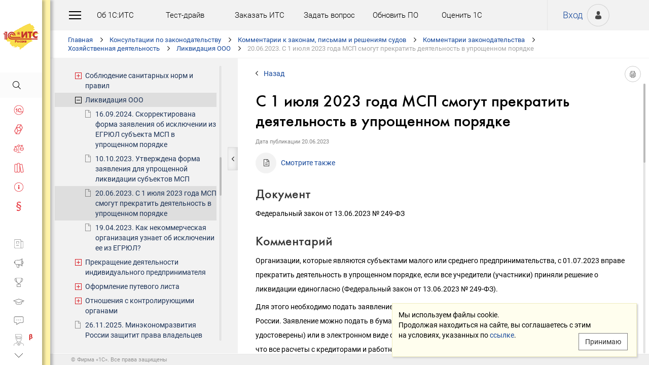

--- FILE ---
content_type: text/html; charset=Windows-1251
request_url: http://its.1c.ru/db/newscomm/content/484707/hdoc
body_size: 154965
content:
<!DOCTYPE HTML>
<html lang="ru" class="sidebar_level0 no-touchscreen js-disabled">
	<head>
		<meta http-equiv="Content-Type" content="text/html; charset=Windows-1251">
		<title id="w_title" class="w">С 1 июля 2023 года МСП смогут прекратить деятельность в упрощенном порядке :: Комментарии законодательства</title>		<meta name="viewport" content="width=device-width, initial-scale=1.0, user-scalable=no">
		<meta name="theme-color" content="#ffdf16">
		<link rel="preconnect" href="https://mc.yandex.ru">
		<link rel="preconnect" href="https://counter.yadro.ru">
		<base id="w_base" class="l" data-nonce="" href="/db/content/newscomm/src/484707.htm" target="w_metadata_doc_frame">		
		<link id="w_canonical" rel="canonical" class="l" href="https://its.1c.ru/db/newscomm/content/484707/hdoc">		<script type="text/javascript">
			(function(){
				var n = navigator, d = document, de = d.documentElement, dc = de.className.replace(/(^|\s+)js-disabled(\s+|$)/, ' '), rxos = /(^|\s+)(android|ios)(\s+|$)/;
				if(window.TouchEvent && 'standalone' in n || window.matchMedia && matchMedia('(any-pointer: coarse)').matches){
					dc = dc.replace(/(^|\s+)no-touchscreen(\s+|$)/, ' touchscreen ');
					if(window.TouchEvent && 'standalone' in n){
						dc = dc.replace(rxos, ' ios ');
						d.addEventListener('touchstart', (function(){return function(){}})());
					}
					else if(n.userAgentData && n.userAgentData.platform === 'Android'
					|| (!n.userAgentData || !n.userAgentData.platform && n.vendor === 'Google Inc.') && n.userAgent.match(/\bAndroid\b/))
						dc = dc.replace(rxos, ' android ');
					else
						dc = dc.replace(rxos, ' ');
				}else
					dc = dc.replace(rxos, ' ').replace(/(^|\s+)touchscreen(\s+|$)/, ' no-touchscreen ');
				de.className = dc;
			})();
		</script>
		<script type="text/javascript">
window.deferred=[];window.errors=[];;
deferred.push(function(){App.User.init(false, 'BITRIX_SM_LOGIN', 'SUBSCRIBE_PERIOD', 'PARTWEB_LOGIN', 'FRESH_LOGIN', 'BITRIX_SM_UIDH', '/user/auth/ping.json', 1380);});
</script>		<script type="text/javascript">
			window.TEMPLATE_NEW = true;
			window.MOBILE_ENABLED = true;
		</script>
		<style>
		@font-face {
			font-family: 'Roboto';
			src: url('/font/roboto/Roboto-Regular.woff2') format('woff2'),
				 url('/font/roboto/Roboto-Regular.woff') format('woff');
			font-weight: normal;
			font-style: normal;
			font-display: block;
		}
		@font-face {
			font-family: 'Roboto';
			src: url('/font/roboto/Roboto-Bold.woff2') format('woff2'),
				 url('/font/roboto/Roboto-Bold.woff') format('woff');
			font-weight: bold;
			font-style: normal;
			font-display: block;
		}
		@font-face {
			font-family: 'FuturaMediumC';
			src: url('/font/futura/FuturaMediumC.woff2') format('woff2'),
				 url('/font/futura/FuturaMediumC.woff') format('woff');
			font-weight: 500;
			font-style: normal;
			font-display: block;
		}
		@font-face {
			font-family: 'FuturaDemiC';
			src: url('/font/futura/FuturaDemiC.woff2') format('woff2'),
				 url('/font/futura/FuturaDemiC.woff') format('woff');
			font-weight: normal;
			font-style: normal;
			font-display: block;
		}
		@font-face {
			font-family: 'FuturaBookC';
			src: url('/font/futura/FuturaBookC.woff2') format('woff2'),
				 url('/font/futura/FuturaBookC.woff') format('woff');
			font-weight: normal;
			font-style: normal;
			font-display: block;
		}
		@font-face {
			font-family: 'FuturaLightC';
			src: url('/font/futura/FuturaLightC.woff2') format('woff2'),
				 url('/font/futura/FuturaLightC.woff') format('woff');
			font-weight: 300;
			font-style: normal;
			font-display: block;
		}
		</style>
												<link rel="stylesheet" type="text/css" href="/common/page/css/1765807507/core__new.css_?_=1765807507"><link rel="stylesheet" type="text/css" href="/common/page/css/1765807508/its__new.css_?_=1765807508"><link rel="stylesheet" type="text/css" href="/css/mobile.css?_=1758294439">							<script type="text/javascript" onload="this.loaded=true" defer src="/common/page/js/1765818622/core__new.js_?_=1765818622"></script><script type="text/javascript" onload="this.loaded=true" defer src="/common/page/js/1765807508/its__new.js_?_=1765807508"></script>						<style>
				html
		{contain:strict}
		html::-webkit-scrollbar,
		body::-webkit-scrollbar
		{display:none}
				</style>
		<link id="favicon_static" type="image/x-icon" rel="icon" href="/favicon.ico">
				<link rel="apple-touch-icon" sizes="120x120" href="/img_new/logo_its_apple_touch_120.png?_=1621642314">
		<link rel="apple-touch-icon" sizes="152x152" href="/img_new/logo_its_apple_touch_152.png?_=1621642321">
		<link rel="apple-touch-icon" sizes="180x180" href="/img_new/logo_its_apple_touch_180.png?_=1621642327">
		<meta name="description" content="Комментарий к документу: Федеральный закон от 13.06.2023 № 249-ФЗ">
		<meta name="og:image" content="https://its.1c.ru/db/content/newscomm/_metaimage/484707/hdoc/696x394.png?_=000000C1BD5C7A2F-v2">
		<meta name="og:image" content="https://its.1c.ru/db/content/newscomm/_metaimage/484707/hdoc/770x342.png?_=000000C1BD5C7A2F-v2">
		<meta name="og:image" content="https://its.1c.ru/img_new/logo_its_og_image_300.png?_=1686643598">
		<meta name="robots" content="noarchive">
		<link rel="search" type="application/opensearchdescription+xml" title="1С:ИТС" href="/search/opensearch.xml">
	</head>
	<body class="ru lang_ru its main main_main tabbed unauthorized" data-app="its" data-module="main" data-action="main">
		<div id="main_container" class="sidebar-fixed " data-viewport-shift-media-max-width-portrait="478px" data-viewport-shift-media-max-width-landscape="991px" data-viewport-shift-snap-padding="5px" data-viewport-shift-scrollbar-width="10px" data-viewport-shift-scrollbar-border-width="3px" data-viewport-shift-translate-x="0px" data-viewport-shift-absolute-max-shift="265">
<!-- noindex -->
		<div id="header">
			<div id="w_siteselect" class="w" style="display:none"></div>			<div class="top-personal">
				<div id="w_user_login" class="w unauthorized null"><iframe id="auth_check" name="auth_check" style="display:none" src="https://login.1c.ru/login?service=http%3A%2F%2Fits.1c.ru%2Flogin%2F%3Faction%3Daftercheck%26provider%3Dlogin&amp;gateway=true" class="nojs"></iframe>
<div id="personal_info">
	<a id="login" class="nojs" href="/user/auth?backurl=%2Fdb%2Fnewscomm%2Fcontent%2F484707%2Fhdoc" target="_top" rel="nofollow" onclick="this.href=this.href.replace(/\?backurl=.*$/,'?backurl='+encodeURIComponent(location.href.replace(/^https?:\/\/[^\/]+/, '')))">Вход</a>
</div>
<div class="avatar">
	<a class="nojs" href="/user/auth?backurl=%2Fdb%2Fnewscomm%2Fcontent%2F484707%2Fhdoc" target="_top" rel="nofollow" onclick="this.href=this.href.replace(/\?backurl=.*$/,'?backurl='+encodeURIComponent(location.href.replace(/^https?:\/\/[^\/]+/, '')))" aria-label="Вход">&nbsp;</a>
</div>
</div>			</div>
			<div id="top_menu">
				<div id="top_menu_burger_space">
					<div id="top_menu_burger" onClick="setTimeout(function(){var d=document,de=d.documentElement,db=d.body,mc=d.getElementById('main_container'),rx=/\bshow-menu\b/,hc=db.className.match(rx);if(!d.getElementById('w_sidebar_menu')||window.styleDeferred&&styleDeferred.usingShell&&!styleDeferred.inactive){alert(window.styleDeferred.error?'Произошла ошибка. Пожалуйста, перезагрузите страницу.':'Пожалуйста, подождите...');return}if(hc){de.className=de.className.replace(rx, '');db.className=db.className.replace(rx, '')}else{de.className+=' show-menu';db.className+=' show-menu'}if(window.SSP&&window.App){!hc&&App.Sidebar.load(false,false,function(){});!hc&&App.Viewport.hasShift()&&db.addEventListener('transitionend',App.Viewport.resetShift,false);if(App.sidebarCarousel.getPosition()){App.sidebarCarousel.adjust();!hc&&App.sidebarCarousel.moveTo(0);}}}, 0)"></div>
				</div>
				<div class="top_menu1">
					<div class="top_menu_item"><a target="_top" href="/db/aboutitsnew">Об 1С:ИТС</a></div>
					<div class="top_menu_item"><a target="_top" href="/test-drive">Тест-драйв</a></div>
					<div class="top_menu_item"><a target="_top" href="/zakaz?order[comment]=Заявка на заключение договора ИТС">Заказать ИТС</a></div>
										<div class="top_menu_item"><a target="_top" href="/docs/question/">Задать вопрос</a></div>
										<div class="top_menu_item"><a target="_top" href="/docs/update1c/">Обновить ПО</a></div>
										<div class="top_menu_item"><a target="_top" href="/personal/qos">Оценить 1С</a></div>
															<div class="top_menu_item"><a target="_blank" rel="noopener" href="https://torg.1c.ru/equipment/onlayn-kassy/?utm_source=its&utm_medium=tmenu">Купить кассу</a></div>
									</div>
				<div class="top_menu2">
										<div class="top_menu_item"><a target="_top" href="/db/itsrev">Тематические подборки</a></div>
															<div class="top_menu_item"><a target="_top" href="/calendar">Календарь бухгалтера</a></div>
															<div class="top_menu_item"><a target="_top" href="/docs/calc_help/">Калькуляторы</a></div>
					<div class="top_menu_item"><a target="_top" href="/kbk">Подбор КБК</a></div>
															<div class="top_menu_item last_search_link"><a target="_top" href="/db/morphmerged/search">Последние результаты поиска</a></div>
																				<div class="top_menu_item"><a target="_top" href="/news/subscription">Подписаться на рассылку</a></div>
																								</div>
			</div>
			<script type="text/javascript">
				document.getElementById('top_menu').style.setProperty('--menu-item-count', document.getElementsByClassName('top_menu_item').length);
			</script>
		</div>
		<!-- /noindex -->			<script type="text/javascript">
				if(window.performance
				&& (performance.getEntriesByName || performance.getEntriesByType)
				&& window.PerformancePaintTiming
				&& window.requestAnimationFrame)
					(function(){
						var disableFaultyPaintReporting = function(){
							if(performance.faultyPaintReportingDisabled)
								return;
							else if(document.visibilityState === 'hidden' && !performance.getEntriesByType('paint').length)
								performance.faultyPaintReportingDisabled = document.prerendering ? 'prerender' : 'hidden';
							else if(!('standalone' in navigator) && (!window.styleDeferred || !styleDeferred.waitingPaint))
								requestAnimationFrame(function(){
									requestAnimationFrame(function(){
										setTimeout(function(){
											if(performance.faultyPaintReportingDisabled || performance.getEntriesByType('paint').length)
												return;
											performance.faultyPaintReportingDisabled = 'timeout';
										}, 500);
									});
								});
						};
						if(window.styleDeferred && !styleDeferred.inactive && !styleDeferred.usingShell){
							styleDeferred.push(disableFaultyPaintReporting);
							var splashPreload = document.getElementById('css_shell_splash_preload');
							if(splashPreload)
								splashPreload.onload = disableFaultyPaintReporting;
						}
						else
							disableFaultyPaintReporting();
					})();
			</script>
<script type="text/javascript">
			deferred.push(function(){
				App.navChainCarousel = new App.Carousel('navchain_inner', 'w_navchain', 'navchain_left', 'navchain_right', null, {
					bypixel:false,
					absolute:true,
					step:1,
					wrap:false
				});
				var navChain = SSP.DOM.byId('w_navchain');
				SSP.DOM.listen(navChain, 'click', App.Handler.navChainClick);
				if(SSP.Browser.hasTouchScreen)
					SSP.DOM.listen(navChain, 'touchstart', App.Handler.navChainTouchStart);
							});
		</script><div id="navchain"><div class="navchain_carousel__navigation left disabled" id="navchain_left"></div><div id="navchain_inner">
		<ol id="w_navchain" class="blank w" itemtype="http://schema.org/BreadcrumbList" itemscope><!--noindex-->
<li itemprop="itemListElement" itemscope itemtype="http://schema.org/ListItem" class="inline-block">
<a class="inline-block" href="/" id="navchain_level_1" target="_top" itemprop="item">Главная</a>
<meta itemprop="name" content="Главная" />
<meta itemprop="position" content="1" />
</li>
<!--/noindex-->
<li itemprop="itemListElement" itemscope itemtype="http://schema.org/ListItem" class="inline-block">
<a class="inline-block" href="/section/law" id="navchain_level_2" target="_top" itemprop="item">Консультации по законодательству</a>
<meta itemprop="name" content="Консультации по законодательству" />
<meta itemprop="position" content="2" />
</li>
<li itemprop="itemListElement" itemscope itemtype="http://schema.org/ListItem" class="inline-block">
<a class="inline-block" href="/section/law/law_comments" id="navchain_level_3" target="_top" title="Комментарии к законам, письмам и решениям судов" itemprop="item">Комментарии к законам, письмам и решениям судов</a>
<meta itemprop="name" content="Комментарии к законам, письмам и решениям судов" />
<meta itemprop="position" content="3" />
</li>
<li itemprop="itemListElement" itemscope itemtype="http://schema.org/ListItem" class="inline-block">
<a class="inline-block" href="/db/newscomm" id="navchain_level_4" target="_top" title="Комментарии законодательства" itemprop="item">Комментарии законодательства</a>
<meta itemprop="name" content="Комментарии законодательства" />
<meta itemprop="position" content="4" />
</li>
<li itemprop="itemListElement" itemscope itemtype="http://schema.org/ListItem" class="inline-block">
<a class="inline-block" href="/db/newscomm/content/-916/hdoc" id="navchain_level_5" target="_top" title="Хозяйственная деятельность" itemprop="item">Хозяйственная деятельность</a>
<meta itemprop="name" content="Хозяйственная деятельность" />
<meta itemprop="position" content="5" />
</li>
<li itemprop="itemListElement" itemscope itemtype="http://schema.org/ListItem" class="inline-block">
<a class="inline-block" href="/db/newscomm/content/-2990/hdoc" id="navchain_level_6" target="_top" title="Ликвидация ООО" itemprop="item">Ликвидация ООО</a>
<meta itemprop="name" content="Ликвидация ООО" />
<meta itemprop="position" content="6" />
</li>
<li class="inline-block">
<span class="date"><noscript id="navchain_autofocus_noscript"><input class="autofocus_noscript" type="text" tabindex="-1" autofocus></noscript>20.06.2023. </span><h1 class="inline-block" id="navchain_level_7" title="С 1 июля 2023 года МСП смогут прекратить деятельность в упрощенном порядке">С 1 июля 2023 года МСП смогут прекратить деятельность в упрощенном порядке</h1>
</li>
<script type="text/javascript">
	deferred.push(function(){
		if(App.navChainCarousel)
		{
			App.navChainCarousel.adjust();
						App.navChainCarousel.moveTo(6, App.Carousel.MOVETO_ALIGN_LEFT, true);
		}
	});
	(function(){
		var nans = document.getElementById('navchain_autofocus_noscript');
		if(nans)
			nans.parentNode.removeChild(nans);
		var ribbon = document.getElementById('w_navchain');
		ribbon.style.visibility = 'hidden';
		var enableButton = function(id){
			var button = document.getElementById(id);
			if(button){
				button.className = button.className.replace(/\bdisabled\b/g, ' ');
				return true;
			}
		};
		var removePseudo = function(){
			document.documentElement.className = document.documentElement.className.replace(/(^|\s+)pseudo-navchain-chevron-(left|right)\b[^\s]*/g, ' ');
			if(window.styleDeferred && !styleDeferred.inactive && styleDeferred.appendShell)
				styleDeferred.appendShell('body::before{display:none}');
		};
		var adjustCarousel = function(isEager){
			var style = ribbon.style;
			if(style.display !== 'block')
				style.display = 'block'
			try{
				var aperture = document.getElementById('navchain_inner');
				var apertureRect = aperture.getBoundingClientRect();
				var apertureSize = Math.round(apertureRect.right) - Math.round(apertureRect.left);
				var ribbonSize = ribbon.scrollWidth;
				if(ribbonSize > apertureSize){
					var moveTo = ribbon.children[6];
					var moveToRect = moveTo.getBoundingClientRect();
					var ribbonPosition = Math.round(apertureRect.left) - Math.round(moveToRect.left);
					var supportsTransform = window.CSS && CSS.supports && CSS.supports('transform: translate(0px, 0px)');
					var existingMatch = supportsTransform ? style.transform.match(/^translate\((-?\d+[\.\d]*)px\b/) : style.left.match(/^(-?\d+[\.\d]*)px$/);
					var existingPosition = existingMatch ? parseInt(existingMatch[1], 10) : 0;
					if(existingPosition)
						ribbonPosition += existingPosition;
					if(ribbonPosition > 0)
						ribbonPosition = 0;
					else{
						if(isEager && !document.getElementById('navchain_left'))
							setTimeout(function(){
								enableButton('navchain_left') || setTimeout(function(){enableButton('navchain_left')}, 0);
							}, 0);
						else
							enableButton('navchain_left');
					}
					if(ribbonPosition < apertureSize - ribbonSize)
						ribbonPosition = apertureSize - ribbonSize;
					else{
						if(isEager && !document.getElementById('navchain_right'))
							setTimeout(function(){
								enableButton('navchain_right') || setTimeout(function(){enableButton('navchain_right')}, 0);
							}, 0);
						else
							enableButton('navchain_right');
					}
					if(window.requestAnimationFrame)
						requestAnimationFrame(function(){
							requestAnimationFrame(function(){
								requestAnimationFrame(removePseudo);
							});
						});
					else
						setTimeout(removePseudo, 0);
					if(ribbonPosition){
						if(supportsTransform)
							style.transform = 'translate(' + ribbonPosition + 'px, 0px)';
						else
							style.left = ribbonPosition + 'px';
						if(window.App&&App.navChainCarousel)
							App.navChainCarousel.syncPosition(ribbonPosition);
					}
				}
			}catch(e){
				console.log(e);
			}
			style.visibility = 'visible';
			if(isEager && window.styleDeferred && !styleDeferred.inactive && styleDeferred.appendShell)
				styleDeferred.appendShell('html::before{display:none}');
		};
		if(window.styleDeferred){
			if(styleDeferred.waitingPaint)
				;
			else if(styleDeferred.inactive
			|| styleDeferred.usingShell && ('standalone' in navigator || !document.documentElement.className.match(/(^|\s+)pseudo-navchain-chevron-right(\s+|$)/)))
				adjustCarousel(true);
			else
				styleDeferred.push(adjustCarousel);
			if(styleDeferred.waitingPaint || window.TouchEvent && 'standalone' in navigator){
				var fonts = document.fonts;
				if(fonts && (!fonts.check || !fonts.ready))
					fonts = void 0;
				var bodyFont = 'normal 400 1px Roboto';
				var adjustCarouselWithFonts = function(){
					if(fonts && 'standalone' in navigator){
						if(fonts.check(bodyFont))
							adjustCarousel();
						else
							fonts.ready.then(function(){
								adjustCarousel();
							});
					}else
						setTimeout(adjustCarousel, 0);
				};
				if(styleDeferred.waitingPaint)
					var waitingPaintInterval = setInterval(function(){
						if(styleDeferred.inactive
						|| !styleDeferred.waitingPaint
						|| window.PerformancePaintTiming && performance.getEntriesByType('paint').length && (!('standalone' in navigator) || fonts && fonts.check(bodyFont))){
							clearInterval(waitingPaintInterval);
							if(window.requestAnimationFrame)
								requestAnimationFrame(function(){
									requestAnimationFrame(adjustCarouselWithFonts);
								});
							else
								setTimeout(adjustCarouselWithFonts, 0);
							ribbon.className += ' not-waiting-paint';
						}
					}, 16);
				else
					setTimeout(adjustCarouselWithFonts, 0);
			}
		}
		else
			adjustCarousel(true);
	})();
</script>
</ol>		</div><div class="navchain_carousel__navigation right disabled" id="navchain_right"></div></div>						<script type="text/javascript">
				deferred.push(function(){try{SSP.Scroll.mimicByClass('mimic_scroll');}catch(e){}});
							deferred.push(function(){if(!SSP.Browser.Android && !SSP.Browser.IOS && document.activeElement == document.body || document.activeElement == document.documentElement)SSP.DOM.requestAnimationFrame(function(){SSP.DOM.focus(SSP.DOM.byId('w_content'));});});
						</script>
<div id="w_content" class="l"><div id="l_classifier" class="l" style="display:none"></div><div id="l_content" class="l with-toc null" style="display:"><div id="l_doc" class="l" style="display:"><div id="l_doc_frame" class="l" data-db="newscomm" data-doc="484707" data-tab="hdoc" style="display:"><div id="l_doc_frame_inner" class="l loading null" data-header-font="" data-header-tag="" data-header-pseudo="" data-wait-fonts="normal 500 1px FuturaMediumC,normal 400 1px Roboto" data-wait-images="" style="display:"><iframe id="w_metadata_doc_frame" class="l mimic_scroll" name="w_metadata_doc_frame" frameborder="0" scrolling="auto" title="Документ" src="/db/content/newscomm/src/484707.htm" srcdoc="&lt;!DOCTYPE HTML&gt;
&lt;html lang=&quot;ru&quot; class=&quot;js-disabled&quot;&gt;
	&lt;head&gt;
		&lt;meta http-equiv=&quot;Content-Type&quot; content=&quot;text/html; charset=Windows-1251&quot;&gt;
		&lt;title&gt;20.06.2023 С 1 июля 2023 года МСП смогут прекратить деятельность в упрощенном порядке :: &amp;#1050;&amp;#1086;&amp;#1084;&amp;#1084;&amp;#1077;&amp;#1085;&amp;#1090;&amp;#1072;&amp;#1088;&amp;#1080;&amp;#1080; &amp;#1079;&amp;#1072;&amp;#1082;&amp;#1086;&amp;#1085;&amp;#1086;&amp;#1076;&amp;#1072;&amp;#1090;&amp;#1077;&amp;#1083;&amp;#1100;&amp;#1089;&amp;#1090;&amp;#1074;&amp;#1072;&lt;/title&gt;
		&lt;style&gt;body
{
	font-size: 14px;
	font-family: Roboto,Helvetica,Verdana,Arial,sans-serif;
	font-weight: 400;
	text-align: left;
	text-autospace: none;
	text-indent: 0;
	margin: 0;
}

html.android body
{
	font-family: system-ui,sans-serif;
}

@media (any-pointer: coarse), (pointer: none) {
	html.js-disabled body
	{
		font-family: system-ui,sans-serif;
	}
}

h1, h2, h3, h4, h5, h6, p, ul, ol, table, .nav, div#actinfo
{
	margin-left: 35px;
	margin-right:35px;
}

h1, h2, h3, h4, h5, h6
{
	font-family: FuturaMediumC,Trebuchet MS,Arial,sans-serif;
	font-weight: normal;
	margin-bottom: 0;
}

html.android h1,
html.android h2,
html.android h3,
html.android h4,
html.android h5,
html.android h6
{
	font-family: FuturaMediumC,FuturaMediumC-fallback-android,sans-serif;
}

h1
{
	font-size: 12px;
	margin-top: 18px;
	text-transform: uppercase;
}

h2
{
	font-size: 33px;
	margin-top: 18px;
	padding: 0 0 0 0;
}

h3
{
	font-size: 26px;
	color: #373737;
	margin-top: 28px;
}

h4
{
	font-size: 22px;
	color: #373737;
	margin-top: 14px;
}

h5
{
	font-size: 18px;
	color: #373737;
	margin-top: 14px;
}

h6
{
	font-size: 18px;
	color: #1e3458;
	margin-top: 14px;
}

p, li
{
	line-height: 2em;
}

p
{
	margin-top: 7px;
	margin-bottom: 7px;
}

p.small
{
	font-size: 11px;
	text-align: center;
	margin-left: 0;
}

blockquote
{
	margin: 0 24px;
}

/*Списки*/
ul, ol, dl
{
	padding-left: 3px;/*3.3px / 4px*/
}

ul ul, ol ol, ul ol, ol ul
{
	margin-left: 26.5px;/*26.6px / 32px*/
	margin-right: 0;
}
	
ul li
{
	font-size: 14px;/*14.16px / 17px*/
	margin-left: 11.5px;/*11.6px / 14px*/
}

ul li p
{
	font-size: 14px;
	margin-left: 0;
}

ol li
{
	font-size: 14px;/*14.16px / 17px*/
	margin-left: 11.5px;/*11.6px / 14px*/
}

ol li p
{
	font-size: 14px;
	margin-left: 0;
}

ol ol li, ol ul li, ul ol li, ul ul li
{
	margin-left: 11.5px;/*11.6px / 14px*/
	list-style-type: disc;
}

ol ol ol li, ol ol ul li, ol ul ul li, ol ul ol li, ul ul ul li, ul ul ol li, ul ol ol li, ul ol ul li
{
	list-style-type: disc;
}

.list li{
	list-style-type: none;
}

.disc li{
	list-style-type: disc;
}

.nav
{
	margin-top: 0;
	margin-bottom: 0;
	padding-left: 0;
}

.nav li
{
	background-repeat: no-repeat;
	background-color: #ffffff;
	list-style-type: none;
	line-height: 24px;
	padding: 8px 15px 6px 36px;
	margin: 0;
	display: block;
}

.nav .doc,
.nav .doc_f,
.nav .doc_i
{
	background-image: url('[data-uri]');
	background-position: 6px 12px;
}

.nav .folder
{
	background-image: url('[data-uri]');
	background-position: 4px 12px;
}

.nav .pract
{
	background-image: url('[data-uri]');
	background-position: 0 7px;
}

.nav .info
{
	background-image: url('[data-uri]');
	background-position: 0 7px;
}


/* Рисунки */
.pic_title
{
	font-size: 12.5px;/*15px*/
	text-align: center;
	color: #646464;
	margin: 10px 0 16px 0;
}

.pic_image
{
	text-align: center;
	margin-bottom: 42px;
}


/*Ссылки*/
a:link
{
	color:#16489b;
	text-decoration: none;
}

a:visited
{
	color: #5484d2;
	text-decoration: none;
}

a:hover,
a:active
{
	color: #ff0000;
	text-decoration: none;
}
	
@media not all and (any-pointer: coarse) {
	a:not([href])
	{
		color: inherit;
		text-decoration: inherit;
	}
}

@media (-ms-high-contrast: none), (-ms-high-contrast: active) {
	a:not([href])
	{
		color: inherit;
		text-decoration: inherit;
	}
}

/* Таблицы */
table
{
	border-collapse: collapse;
	border: 1px solid #b2b2b2;
	width: 94%;
	margin-top: 23px;
	margin-bottom: 23px;
}

th
{
	font-size: 14px;/*14.16px / 17px*/
	font-family: FuturaMediumC,Trebuchet MS,Arial,sans-serif;
	font-weight: normal;
	background-color: #f2f2f2;
	text-align: center;
	padding: 4px 6px 6px 6px;
}

html.android th
{
	font-family: FuturaMediumC,FuturaMediumC-fallback-android,sans-serif;
}

th .small
{
	font-size: 12.5px;
}

td
{
	font-size: 12.5px;/*15px*/
	vertical-align: top;
	padding: 4px 6px 6px 6px;
	line-height: 1.5;
}

td p
{
	margin: 0;
}

td ol li, td ul li
{
	font-size: 12.5px;/*15px*/
	line-height: 1.5;
}

td ol, td ul
{
	margin-left: 12px;
}


/* Дата, релиз */
div#actinfo
{
	margin-top: 8px;
	margin-bottom: 40px;
}

div#actinfo p
{
	font-size: 11px;
	display: inline-block;
	float: left;
	margin: 0 16px 0 0;
}

#actinfo .date
{
	color: #848484;
}

#actinfo .release
{
	color: #b8b8b8;
}


/*  Актуально до  */
div#actually
{
	float: right;
	margin: 8px 35px 12px 8px;
}

div#actually p
{
	font-size: 11px;
	color: #d71621;
	margin: 0;
}

#content,
#content_t,
#content_ta,
#content_n
{
	clear: both;
	margin-top: 22px;
	margin-bottom: 20px;
}

/* Заголовок_Пример, _Внимание, _Формула, _Примечание */
.example, .attention, .formula, .notice, .term, #question
{
	padding: 22px 35px;
	margin: 20px 0 26px 0;
}

.example .subtitle, .attention .subtitle, .formula .subtitle, .notice .subtitle, #question .subtitle
{
	font-family: FuturaMediumC,Trebuchet MS,Arial,sans-serif;
	font-size: 16px;
	margin: 0;
}

html.android .example .subtitle,
html.android .attention .subtitle,
html.android .formula .subtitle,
html.android .notice .subtitle,
html.android #question .subtitle
{
	font-family: FuturaMediumC,FuturaMediumC-fallback-android,sans-serif;
}

.example p, .attention p, .formula p, .notice p, .term p, #question p
{
	margin: 0;
}

.example ul, .example ol, .attention ul, .attention ol, .formula ul, .formula ol, .notice ul, .notice ol
{
	margin-left: 0;
}

/* Пример */
.example
{
	background-color: #fffad8;/*#fbf5ce, #f7f7f7*/
}

/* Внимание */
.attention
{
	background-color: #fff3a9;
}

/* Формула */
.formula
{
	font-family: FuturaBookC;
	font-size: 16px;
	background-color: #f2f2f2;
}

/* Примечание */
.notice
{
	background-color: #f2f2f2;
}

/* Термин */
.term
{
	background-color: #f2f2f2;
}

/* Сноски */
.footnote
{
	font-size: 12px;
	margin-top: 7px;
}

ul.footnote
{
	margin-top: 0;
}

ul.footnote li 
{
	font-size: 12px;
	margin-top: 0;
}


/* См. также */
.annotation
{
	margin: 38px 0 32px 0;
	border-top:1px solid #f2f2f2;
}

.annotation h2
{
	font-size: 12px;
	font-family: Roboto,Helvetica,Verdana,Arial,sans-serif;
	font-weight: 700;
	margin-top: 32px;
	margin-bottom: 6px;
}

html.android .annotation h2
{
	font-family: system-ui,sans-serif;
}

@media (any-pointer: coarse), (pointer: none) {
	html.js-disabled .annotation h2
	{
		font-family: system-ui,sans-serif;
	}
}

.annotation .nav
{
	margin: 0 26px 0 26px;
}

.annotation .nav li
{
	font-size: 12px;
	color: #1e3458;
	padding: 4px 2px 2px 35px;
}

.annotation .nav .doc,
.annotation .nav .doc_f,
.annotation .nav .doc_i
{
	background-position: 12px 8px;
}

.annotation .nav .folder
{
	background-position: 10px 9px;
}

.annotation .nav .pract
{
	background-position: 6px 4px;
}

.annotation .nav .info
{
	background-position: 6px 4px;
}

#annotation_h
{
	margin: 22px 0 22px 0;
}

#annotation_h p
{
	padding:10px 2px 10px 50px;
}

#annotation_h .seealso_h 
{
	line-height: 21px;
	background-image: url('[data-uri]');
	Background-repeat: no-repeat;
}


/* Шапка */
div.header
{
	padding: 4pt;
	color: #ffffff; /*#7b7a78;*/
	text-align: center;
	font-weight: bold;
	font-size: 8pt;
	text-transform: uppercase;
	display: none;
}


/*   HoOSN, BGU   */

/* Пример */
.example_HoOSN_BGU
{
	margin: 7px 35px 7px 35px;
}

.example_HoOSN_BGU p
{
	margin: 0;
}

.example_HoOSN_BGU .subtitle 
{
	font-family: Roboto,Helvetica,Verdana,Arial,sans-serif;
	font-weight: bold;
	margin: 0;
}

html.android .example_HoOSN_BGU .subtitle
{
	font-family: system-ui,sans-serif;
}

@media (any-pointer: coarse), (pointer: none) {
	html.js-disabled .example_HoOSN_BGU .subtitle
	{
		font-family: system-ui,sans-serif;
	}
}

.example_HoOSN_BGU ul, .example_HoOSN_BGU ol
{
	margin-left: 0;
}

/*   Answers   */

/* Заголовок_Вопрос аудитору */
#question
{
	background-color: #f2f2f2;
}

#question ul, #question ol
{
	margin-left: 0;
}

/* Таблицы теоретических справочников */
.tax td
{
	line-height: 2;
}

.tax td ol li, .tax td ul li
{
	line-height: 2;
}


/*  KKT, EGAIS, MOTP */
#buy_cash
{
	color: black;
	background-color: #f7d511;
	margin: 8px 35px 8px 25px;
	padding: 16px 10px;
	width:170px;
	text-align: center;
	float: right;
	border-radius: 8px;
	font-size: 17px;
}

#buy_cash:after
{
	content: ' \25b8';
}

/*  ItsRev  */
h2.itsrev
{
	text-align: center;
}

.cloud
{
	margin: 28px 35px 0 35px;
}

.cloud a
{
	display: inline-block;
	width: 234px;
	height: 28px;
	font-size: 16px;
}

@media (max-width: 478px)
{

h1, h2, h3, h4, h5, h6, p, ul, ol, table, .nav, div#actinfo
{
	margin-left: 24px;
	margin-right:24px;
}

div#actually
{
	margin: 8px 24px 0 0;
}

.annotation .nav li
{
	padding-left: 24px;
}

.annotation .nav .doc
{
	background-position: 1px 5px;
}

.annotation .nav .doc_f
{
	background-position: 1px 5px;
}

.annotation .nav .doc_i
{
	background-position: 1px 5px;
}

.annotation .nav .folder
{
	background-position: 0 6px;
}

.annotation .nav .pract
{
	background-position: -2px 1px;
}

.annotation .nav .info
{
	background-position: 0 1px;
}

.example, .attention, .formula, .notice, .term
{
	padding: 18px 24px;
	margin: 20px 0 26px 0;
}

.example_HoOSN_BGU
{
	margin: 7px 24px 7px 24px;
}

#question
{
	background-color: #f2f2f2;
	padding: 18px 24px;
	margin: 20px 0 26px 0;
}

h2
{
	font-size: 22px;
}

h3
{
	font-size: 20px;
}

h4
{
	font-size: 18px;
}

h5
{
	font-size: 16px;
}

h6
{
	font-size: 16px;
}

p, li, .nav li
{
	line-height: 1.6;
}

ul ul, ol ol, ul ol, ol ul
{
	margin-left: 8px;
}

}&lt;/style&gt;
	&lt;meta name=&quot;robots&quot; content=&quot;noarchive&quot;&gt;
&lt;link href=&quot;https://its.1c.ru/db/content/newscomm/src/484707.htm&quot; rel=&quot;canonical&quot;&gt;
&lt;style&gt;/* fonts (Roboto) */

@font-face {
    font-family: 'Roboto';
    src: url('/font/roboto/Roboto-ThinItalic.woff2') format('woff2'),
         url('/font/roboto/Roboto-ThinItalic.woff') format('woff');
    font-weight: 100;
    font-style: italic;
    font-display: block;
}

@font-face {
    font-family: 'Roboto';
    src: url('/font/roboto/Roboto-BoldItalic.woff2') format('woff2'),
         url('/font/roboto/Roboto-BoldItalic.woff') format('woff');
    font-weight: bold;
    font-style: italic;
    font-display: block;
}

@font-face {
    font-family: 'Roboto';
    src: url('/font/roboto/Roboto-Thin.woff2') format('woff2'),
         url('/font/roboto/Roboto-Thin.woff') format('woff');
    font-weight: 100;
    font-style: normal;
    font-display: block;
}

@font-face {
    font-family: 'Roboto';
    src: url('/font/roboto/Roboto-BlackItalic.woff2') format('woff2'),
         url('/font/roboto/Roboto-BlackItalic.woff') format('woff');
    font-weight: 900;
    font-style: italic;
    font-display: block;
}

@font-face {
    font-family: 'Roboto';
    src: url('/font/roboto/Roboto-MediumItalic.woff2') format('woff2'),
         url('/font/roboto/Roboto-MediumItalic.woff') format('woff');
    font-weight: 500;
    font-style: italic;
    font-display: block;
}

@font-face {
    font-family: 'Roboto';
    src: url('/font/roboto/Roboto-LightItalic.woff2') format('woff2'),
         url('/font/roboto/Roboto-LightItalic.woff') format('woff');
    font-weight: 300;
    font-style: italic;
    font-display: block;
}

@font-face {
    font-family: 'Roboto';
    src: url('/font/roboto/Roboto-Black.woff2') format('woff2'),
         url('/font/roboto/Roboto-Black.woff') format('woff');
    font-weight: 900;
    font-style: normal;
    font-display: block;
}

@font-face {
    font-family: 'Roboto';
    src: url('/font/roboto/Roboto-Medium.woff2') format('woff2'),
         url('/font/roboto/Roboto-Medium.woff') format('woff');
    font-weight: 500;
    font-style: normal;
    font-display: block;
}

@font-face {
	font-family: 'Roboto';
	src: url('/font/roboto/Roboto-Regular.woff2') format('woff2'),
		 url('/font/roboto/Roboto-Regular.woff') format('woff');
	font-weight: normal;
	font-style: normal;
	font-display: block;
}

@font-face {
    font-family: 'Roboto';
    src: url('/font/roboto/Roboto-Light.woff2') format('woff2'),
         url('/font/roboto/Roboto-Light.woff') format('woff');
    font-weight: 300;
    font-style: normal;
    font-display: block;
}

@font-face {
    font-family: 'Roboto';
    src: url('/font/roboto/Roboto-Bold.woff2') format('woff2'),
         url('/font/roboto/Roboto-Bold.woff') format('woff');
    font-weight: bold;
    font-style: normal;
    font-display: block;
}

@font-face {
    font-family: 'Roboto';
    src: url('/font/roboto/Roboto-Italic.woff2') format('woff2'),
         url('/font/roboto/Roboto-Italic.woff') format('woff');
    font-weight: normal;
    font-style: italic;
    font-display: block;
}


/* fonts (Futura) */

@font-face {
	font-family: 'FuturaDemiC';
	src: url('/font/futura/FuturaDemiC.woff2') format('woff2'),
		 url('/font/futura/FuturaDemiC.woff') format('woff');
	font-weight: normal;
	font-style: normal;
    font-display: block;
}

@font-face {
	font-family: 'FuturaMediumC';
	src: url('[data-uri]') format('woff2'),
		 url('/font/futura/FuturaMediumC.woff') format('woff');
	font-weight: 500;
	font-style: normal;
    font-display: block;
}

@font-face {
	font-family: 'FuturaLightC';
	src: url('/font/futura/FuturaLightC-Italic.woff2') format('woff2'),
		 url('/font/futura/FuturaLightC-Italic.woff') format('woff');
	font-weight: 300;
	font-style: italic;
    font-display: block;
}

@font-face {
	font-family: 'FuturaMediumC';
	src: url('/font/futura/FuturaMediumC-Italic.woff2') format('woff2'),
		 url('/font/futura/FuturaMediumC-Italic.woff') format('woff');
	font-weight: 500;
	font-style: italic;
    font-display: block;
}

@font-face {
	font-family: 'FuturaLightC';
	src: url('/font/futura/FuturaLightC.woff2') format('woff2'),
		 url('/font/futura/FuturaLightC.woff') format('woff');
	font-weight: 300;
	font-style: normal;
    font-display: block;
}

@font-face {
	font-family: 'FuturaDemiC';
	src: url('/font/futura/FuturaDemiC-Italic.woff2') format('woff2'),
		 url('/font/futura/FuturaDemiC-Italic.woff') format('woff');
	font-weight: normal;
	font-style: italic;
    font-display: block;
}

@font-face {
	font-family: 'FuturaBookC';
	src: url('/font/futura/FuturaBookC-Italic.woff2') format('woff2'),
		 url('/font/futura/FuturaBookC-Italic.woff') format('woff');
	font-weight: normal;
	font-style: italic;
    font-display: block;
}

@font-face {
	font-family: 'FuturaBookC';
	src: url('/font/futura/FuturaBookC.woff2') format('woff2'),
		 url('/font/futura/FuturaBookC.woff') format('woff');
	font-weight: normal;
	font-style: normal;
    font-display: block;
}

@font-face {
	font-family: 'FuturaMediumC-fallback-android';
	src: local('Roboto Bold');
	font-weight: 500;
	font-style: normal;
    font-display: block;
	size-adjust: 88%;
	ascent-override: 82.84%;
	descent-override: 26.02%;
	line-gap-override: 22.5%;
}

html.android body,
html.android .annotation h2,
html.android .example_HoOSN_BGU .subtitle
{
	font-family: system-ui,sans-serif;
}

@media (any-pointer: coarse), (pointer: none) {
	html.js-disabled body,
	html.js-disabled .annotation h2,
	html.js-disabled .example_HoOSN_BGU .subtitle
	{
		font-family: system-ui,sans-serif;
	}
}

*
{box-sizing:border-box}

a
{text-decoration-skip-ink:none}

.msocomtxt,
.iss_disk_only
{display:none}

@media not all and (any-pointer: coarse) {
  * a:not([href]),
  * a:not([href]):hover
  {color:inherit;text-decoration:inherit}
  
  * a:not([href]):focus,
  a.bookmark:focus
  {outline:0}
}

@media (-ms-high-contrast: none), (-ms-high-contrast: active) {
  * a:not([href]),
  * a:not([href]):hover
  {color:inherit;text-decoration:inherit}
  
  * a:not([href]):focus,
  a.bookmark:focus
  {outline:0}
}

pre
{font-family:Courier New, Courier, monospace}

.iss_sch_hl,
mark
{background-color:#fff3a9;color:inherit;padding:0.2em}

.iss_sch_hl.active,
mark.active
{background-color:#ffdf16}

.iss_sch_hl:hover,
.iss_sch_hl.active:hover,
mark:hover,
mark.active:hover
{background-color:#dddddd}

#w_share
{margin:38px 0 32px 0!important;border-top:1px solid #f2f2f2!important;padding:18px 35px}

#w_share::before
{content:&quot;\041f\043e\0434\0435\043b\0438\0442\044c\0441\044f&quot;;color:#ff0101}

#w_share a.share
{display:inline-block;height:32px!important;width:32px!important;margin:0 0 0 32px!important;background-position:center center!important;vertical-align:middle;border:1px solid #f2f2f2;border-radius:16px;background-repeat:no-repeat}

#w_share a.share:hover
{border-color:#ffdf16;background-color:#ffdf16}

#w_share a#share_fb
{background-image:url('/img_new/f.png')}

#w_share a#share_fb:hover
{background-image:url('/img_new/hover/f_hover.png')}

#w_share a#share_tw
{background-image:url('/img_new/t.png')}

#w_share a#share_tw:hover
{background-image:url('/img_new/hover/t_hover.png')}

#w_share a#share_vk
{background-image:url('[data-uri]')}

#w_share a#share_vk:hover
{background-image:url('/img_new/hover/vk_hover.png')}

#w_news_footer
{padding:5px 20px;margin-top:-32px;position:static}

#w_news_footer
{border-top:1px solid #e0e0e0;background-color:#ffe016;background-repeat:no-repeat;background-position:bottom right}

#w_news_footer.with-background
{background-image:/*noembed*/url('/img_new/envelope.gif')}

#w_news_footer
{min-height:350px;font-family:FuturaLightC, Trebuchet MS, Arial, sans-serif;font-size:19px!important;border-top:0;line-height:30px!important}

#w_news_footer #subscription_footer_header
{font-weight:normal;padding-left:40px;font-size:42px!important;clear:both;margin:10px 0;line-height:1.1!important;font-family:FuturaMediumC,Trebuchet MS,Arial,sans-serif;text-transform:none}

html.android #w_news_footer #subscription_footer_header
{font-family:FuturaMediumC,FuturaMediumC-fallback-android,sans-serif}

#w_news_footer p,
#w_news_footer ul,
#w_news_footer form,
#w_webpush
{padding-left:40px}

#w_news_footer p,
#w_news_footer ul
{margin:0 0 10px;line-height:30px}

#w_news_footer li
{margin:0;font-size:19px;line-height:30px}

#w_news_footer form,
#w_webpush
{margin:27px 0}

#w_news_footer form input,
#w_webpush #webpush_button,
#w_webpush #webpush_message
{border:1px solid #ebce18;background-color:#ffe546;padding:0;font-family:Roboto,Helvetica,Verdana,Arial,sans-serif;font-size:14px;padding:2px 20px;height:36px}

html.android #w_news_footer form input,
html.android #w_webpush #webpush_button,
html.android #w_webpush #webpush_message
{font-family:system-ui,sans-serif}

@media (any-pointer: coarse), (pointer: none) {
	html.js-disabled #w_news_footer form input,
	html.js-disabled #w_webpush #webpush_button,
	html.js-disabled #w_webpush #webpush_message
	{font-family:system-ui,sans-serif}
}

#w_news_footer form input,
#w_webpush #webpush_button
{outline:0}

#w_webpush
{visibility:hidden;min-height:36px}

#w_news_footer form input.input,
#w_webpush #webpush_message
{width:216px}

#w_webpush #webpush_message
{cursor:default}

#w_webpush #webpush_message,
#w_webpush #webpush_spoiler
{display:inline-block;border:1px solid transparent}

#w_webpush #webpush_spoiler
{color:#000;display:inline-block;height:36px;padding-left:12px}

#w_news_footer form input::placeholder,
#w_news_footer form input::-webkit-placeholder,
#w_news_footer form input::-webkit-input-placeholder,
#w_webpush #webpush_button,
#w_webpush #webpush_help a
{color:#000}

#w_news_footer #subscription_submit,
#w_webpush #webpush_button
{cursor:pointer;background-color:#fbec87;width:150px;-webkit-appearance:button;appearance:button;color:#000;font-weight:normal}

#w_news_footer input,
#w_news_footer button,
#w_webpush input,
#w_webpush button
{border-radius:0}

@media (max-width: 628px)
{
	#w_news_footer #subscription_submit,
	#w_webpush #webpush_button
	{width:216px}
}

@media print { #w_share, #w_webpush, #w_news_footer {display:none!important} }

img.enlargeable
{
	max-width: 100%;
	height: auto;
	cursor: pointer;
	cursor: zoom-in;
	transition: max-width 600ms ease;
}

img.enlargeable.enlarged
{
	max-width: none;
	cursor: pointer;
	cursor: zoom-out;
}

img.enlargeable.incomplete
{
	background-image: url('/img_new/spinner-tpt-small.svg');
	background-position: center center;
	background-repeat: no-repeat;
}

@media (-ms-high-contrast: none), (-ms-high-contrast: active)
{
	img.enlargeable.incomplete
	{
		background-image: none;
	}
}

.aspect-ratio-keeper {
  position: relative;
  max-height: var(--max-height);
}

.aspect-ratio-keeper::before {
  content: &quot;&quot;;
  display: block;
  padding-bottom: calc(100% / (var(--aspect-ratio)) + var(--height-compensation));
}

.aspect-ratio-keeper &gt; img.enlargeable,
.aspect-ratio-keeper &gt; a,
.aspect-ratio-keeper &gt; span {
  position: absolute;
  top: 0;
  max-height: 100%;
}

.aspect-ratio-keeper.aspect-ratio-keeper-left &gt; img.enlargeable,
.aspect-ratio-keeper.aspect-ratio-keeper-left &gt; a,
.aspect-ratio-keeper.aspect-ratio-keeper-left &gt; span {
  left: 0;
}

.aspect-ratio-keeper.aspect-ratio-keeper-right &gt; img.enlargeable,
.aspect-ratio-keeper.aspect-ratio-keeper-right &gt; a,
.aspect-ratio-keeper.aspect-ratio-keeper-right &gt; span {
  right: 0;
}

.aspect-ratio-keeper.aspect-ratio-keeper-center &gt; img.enlargeable,
.aspect-ratio-keeper.aspect-ratio-keeper-center &gt; a,
.aspect-ratio-keeper.aspect-ratio-keeper-center &gt; span {
  left: 50%;
  transform: translate(-50%);
}

html {
	-webkit-tap-highlight-color: rgba(0, 0, 0, 0);
}

@media (any-pointer: coarse) {
	html,
	body {
		scrollbar-gutter: stable;
	}
	html::-webkit-scrollbar,
	body::-webkit-scrollbar {
		background-color: transparent;
		--scrollbar-corner: absent;
	}
	html::-webkit-scrollbar:corner-present,
	body::-webkit-scrollbar:corner-present {
		--scrollbar-corner: present;
	}
	html::-webkit-scrollbar-track,
	body::-webkit-scrollbar-track,
	html::-webkit-scrollbar-button,
	body::-webkit-scrollbar-button {
		background-color: #e7e7e7;
	}
	html::-webkit-scrollbar-thumb,
	body::-webkit-scrollbar-thumb {
		background-color: #bbbbbb;
	}
	html::-webkit-scrollbar:vertical,
	body::-webkit-scrollbar:vertical,
	html::-webkit-scrollbar-track:vertical,
	body::-webkit-scrollbar-track:vertical,
	html::-webkit-scrollbar-thumb:vertical,
	body::-webkit-scrollbar-thumb:vertical,
	html::-webkit-scrollbar-button:vertical,
	body::-webkit-scrollbar-button:vertical {
		width: 10px;
		border-top: 0;
		border-bottom: 0;
	}
	html::-webkit-scrollbar:horizontal,
	body::-webkit-scrollbar:horizontal,
	html::-webkit-scrollbar-track:horizontal,
	body::-webkit-scrollbar-track:horizontal,
	html::-webkit-scrollbar-thumb:horizontal,
	body::-webkit-scrollbar-thumb:horizontal,
	html::-webkit-scrollbar-button:horizontal,
	body::-webkit-scrollbar-button:horizontal {
		height: 10px;
		border-left: 0;
		border-right: 0;
	}
	html::-webkit-scrollbar,
	body::-webkit-scrollbar,
	html::-webkit-scrollbar-track,
	body::-webkit-scrollbar-track,
	html::-webkit-scrollbar-thumb,
	body::-webkit-scrollbar-thumb,
	html::-webkit-scrollbar-button,
	body::-webkit-scrollbar-button {
		border-width: 3px;
		border-style: solid;
		border-color: transparent;
		-webkit-background-clip: content-box;
		background-clip: content-box;
	}
	html::-webkit-scrollbar-thumb:vertical,
	body::-webkit-scrollbar-thumb:vertical {
		min-height: 66px;
	}
	html::-webkit-scrollbar-thumb:horizontal,
	body::-webkit-scrollbar-thumb:horizontal {
		min-width: 66px;
	}
	html::-webkit-scrollbar-corner,
	body::-webkit-scrollbar-corner,
	html::-webkit-resizer,
	body::-webkit-resizer,
	html::-webkit-scrollbar-button,
	body::-webkit-scrollbar-button,
	html.attached_to_viewport::-webkit-scrollbar-button:vertical:increment:end:corner-present,
	body.attached_to_viewport::-webkit-scrollbar-button:vertical:increment:end:corner-present,
	html.attached_to_viewport &gt; body::-webkit-scrollbar-button:vertical:increment:end:corner-present {
		display: none;
	}
	html.attached_to_viewport::-webkit-scrollbar-button:vertical:increment:end,
	body.attached_to_viewport::-webkit-scrollbar-button:vertical:increment:end,
	html.attached_to_viewport &gt; body::-webkit-scrollbar-button:vertical:increment:end {
		display: block;
		height: 0;
	}
}
&lt;/style&gt;
&lt;meta name=&quot;viewport&quot; content=&quot;width=device-width, initial-scale=1.0, user-scalable=no&quot;&gt;
&lt;meta name=&quot;format-detection&quot; content=&quot;telephone=no&quot;&gt;
&lt;style id=&quot;doc_style&quot;&gt;.iss_sch_hl,mark,.iss_sch_hl.active,mark.active{background-color:transparent!important;padding:0}&lt;/style&gt;
&lt;script type=&quot;text/javascript&quot;&gt;(function(window, undefined)
{
	&quot;use strict&quot;;
	
	if(window.frameElement)
	{
		var parent = window.frameElement.ownerDocument.defaultView || window.frameElement.ownerDocument.parentWindow;
		var styleDeferred = parent.styleDeferred;
		var iframeParent = window.frameElement.parentNode;
		var waitFonts = iframeParent.getAttribute('data-wait-fonts');
		var headerFont = iframeParent.getAttribute('data-header-font');
		var headerTag = iframeParent.getAttribute('data-header-tag');
		var headerPseudo = iframeParent.getAttribute('data-header-pseudo');
		
		if(waitFonts)
		{
			waitFonts = waitFonts.split(',');
			var fontTriggerCss = [];
			var fontTriggerRules = 'content:&quot;.&quot;;position:absolute;visibility:hidden';
			
			if(waitFonts[0])
				fontTriggerCss.push('html::before{' + fontTriggerRules + ';font:' + waitFonts[0] + '}');
			
			if(waitFonts[1])
				fontTriggerCss.push('html::after{' + fontTriggerRules + ';font:' + waitFonts[1] + '}');
			
			if(fontTriggerCss.length)
			{
				var fontTriggerStyle = document.createElement('STYLE');
				fontTriggerStyle.type = 'text/css';
				fontTriggerStyle.appendChild(document.createTextNode(fontTriggerCss.join(&quot;\r\n&quot;)));
				document.head.appendChild(fontTriggerStyle);
				var forceLayout = document.documentElement.offsetHeight;
				document.head.removeChild(fontTriggerStyle);
			}
		}
	}
	else
	{
		var parent = window;
		var styleDeferred = void 0;
		var iframeParent = void 0;
	}
	
	var iOS = window.TouchEvent &amp;&amp; 'standalone' in navigator;
	var Android = navigator.userAgentData &amp;&amp; navigator.userAgentData.platform === 'Android'
			   || (!navigator.userAgentData || !navigator.userAgentData.platform &amp;&amp; navigator.vendor === 'Google Inc.') &amp;&amp; navigator.userAgent.match(/\bAndroid\b/);
	var supportsScrollbarStyle = window.CSS &amp;&amp; CSS.supports &amp;&amp; CSS.supports('selector(::-webkit-scrollbar)');
	var raf = window.requestAnimationFrame || function(cb){setTimeout(cb, 0);};
	
	if(iOS)
		document.addEventListener('touchstart', (function(){return function(){}})());
	
	var hasTouchScreen = iOS || window.matchMedia &amp;&amp; matchMedia('(any-pointer: coarse)').matches;
	var dc = document.documentElement.className.replace(/(^|\s+)js-disabled(\s+|$)/, ' ');
	dc += ' ' + (hasTouchScreen ? 'touchscreen' : 'no-touchscreen');
	
	if(iOS)
		dc += ' ios';
	else if(Android)
		dc += ' android';
	
	document.documentElement.className = dc;
	
	if(window.frameElement &amp;&amp; (Android || parent.LIGHTHOUSE))
		var triggerLCP = parent.DEV
					  || parent.LIGHTHOUSE
					  || navigator.userAgent.match(/\b(Chrome-Lighthouse|PTST)\b/);
	else
		var triggerLCP = false;
	
	var waitingImages = window.frameElement ? !!iframeParent.getAttribute('data-wait-images') : false;
	var waitingFonts = false;
	var fontWaitDeadline = 1500;
	var LCPtriggered = false;
	
	var showDocument = function(noTriggerLCP)
	{
		waitingFonts = false;
		var rx = /(^|\s)loading(\s|$)/;
		
		if(iframeParent.className.match(rx))
		{
			if(headerTag &amp;&amp; headerPseudo &amp;&amp; styleDeferred &amp;&amp; styleDeferred.appendShell &amp;&amp; !styleDeferred.inactive)
			{
				var removeFakeHeader = function()
				{
					if(styleDeferred.inactive
					|| document.readyState === 'complete'
					|| document.getElementsByTagName(headerTag)[0] &amp;&amp; (!headerFont || checkFonts([headerFont])))
					{
						if(!styleDeferred.inactive)
							styleDeferred.appendShell(headerPseudo + '{display:none}');
					}
					else
						raf(removeFakeHeader);
				};
				
				raf(removeFakeHeader);
			}
			
			iframeParent.className = iframeParent.className.replace(rx, ' ');
			
			if((!styleDeferred || styleDeferred.usingShell || styleDeferred.inactive)
			&amp;&amp; (!styleDeferred || styleDeferred.activateInterval || styleDeferred.finalizeInterval || parent.SSP &amp;&amp; parent.App))
			{
				iframeParent.style.width = iframeParent.offsetWidth + 'px';
				var forceLayout = iframeParent.offsetWidth;
				iframeParent.style.removeProperty('width');
			}
			
			if(triggerLCP
			&amp;&amp; !noTriggerLCP)
			{
				if(styleDeferred &amp;&amp; !styleDeferred.usingShell &amp;&amp; !styleDeferred.inactive)
					styleDeferred.push(function(){
						triggerLCPforLighthouse(true);
					});
				else if(window.location.toString() === 'about:srcdoc')
					triggerLCPforLighthouse();
				else
					raf(function(){
						raf(triggerLCPforLighthouse);
					});
			}
		}
	};
	
	var readyToShowDocument = function()
	{
		if(!parent.App
		|| !parent.App.Its
		|| !parent.App.Its.Handler
		|| !parent.App.Its.Handler.loadedInitialDocument)
			if(!hasDocumentScrollIntent())
				if(styleDeferred
				|| !Android &amp;&amp; !iOS)
				{
					if(!Android &amp;&amp; !iOS &amp;&amp; !hasTouchScreen)
					{
						var syncedCustomScrollbars = syncCustomScrollbars();
						
						if(!syncedCustomScrollbars
						&amp;&amp; !supportsScrollbarStyle)
							return false;
					}
					
					return true;
				}
		
		return false;
	};
	
	var syncCustomScrollbars = function()
	{
		var frameParent = frameElement.parentNode;
		
		if(frameParent
		&amp;&amp; frameParent.querySelector)
		{
			var bar_v = frameParent.querySelector('div.thin_scroll_bar_v');
			var thumb_v = frameParent.querySelector('div.thin_scroll_thumb_v');
			var bar_h = frameParent.querySelector('div.thin_scroll_bar_h');
			var thumb_h = frameParent.querySelector('div.thin_scroll_thumb_h');
			var corner = frameParent.querySelector('div.thin_scroll_corner');
			
			if(!bar_v || !thumb_v || !bar_h || !thumb_h || !corner)
			{
				if(supportsScrollbarStyle)
					return;
				else if(navigator.userAgent.match(/Edge\/([\d]{1,3})/))
					return true;
				
				var parentDocument = parent.document;
				
				bar_v = parentDocument.createElement('div');
				bar_v.className = 'thin_scroll_bar_v';
				
				thumb_v = parentDocument.createElement('div');
				thumb_v.className = 'thin_scroll_thumb_v';
				
				bar_v.appendChild(thumb_v);
				
				bar_h = parentDocument.createElement('div');
				bar_h.className = 'thin_scroll_bar_h';
				
				thumb_h = parentDocument.createElement('div');
				thumb_h.className = 'thin_scroll_thumb_h';
				
				bar_h.appendChild(thumb_h);
				
				corner = parentDocument.createElement('div');
				corner.className = 'thin_scroll_corner';
				
				frameParent.appendChild(corner);
				frameParent.appendChild(bar_v);
				frameParent.appendChild(bar_h);
			}
			
			if(supportsScrollbarStyle)
			{
				bar_v.style.display = 'none';
				thumb_v.style.display = 'none';
				bar_h.style.display = 'none';
				thumb_h.style.display = 'none';
				corner.style.display = 'none';
			}
			else
			{
				if(document.scrollingElement)
					var scrolling = document.scrollingElement;
				else
					var scrolling = document.compatMode === 'BackCompat' ? document.body : document.documentElement;
				
				var has_scroll_v = scrolling.scrollHeight &gt; scrolling.clientHeight;
				var has_scroll_h = scrolling.scrollWidth &gt; scrolling.clientWidth;
				
				bar_v.style.display = 'block';
				bar_v.style.removeProperty('bottom');
				thumb_v.style.display = has_scroll_v ? 'block' : 'none';
				bar_h.style.display = 'block';
				bar_h.style.removeProperty('right');
				thumb_h.style.display = has_scroll_h ? 'block' : 'none';
				corner.style.display = 'block';
				
				return true;
			}
		}
		
		return false;
	};
	
	var checkFonts = function(fonts)
	{
		if(document.fonts &amp;&amp; document.fonts.size &amp;&amp; document.fonts.check)
			for(var i = 0; i &lt; fonts.length; i++)
				try
				{
					if(!document.fonts.check(fonts[i]))
						return false;
				}
				catch(e){}
		
		return true;
	};
	
	var fontWaitDeadlineMissed = function()
	{
		var performance = window.frameElement ? parent.performance : window.performance;
		
		if(performance)
		{
			if(performance.now)
				return performance.now() &gt;= fontWaitDeadline;
			else if(performance.timing
			&amp;&amp; performance.timing.navigationStart)
				return Date.now() - performance.timing.navigationStart &gt;= fontWaitDeadline;
		}
	};
	
	var hasDocumentScrollIntent = function()
	{
		if(!window.frameElement)
			return false;
		
		return parent.location.hash !== ''
			|| parent.location.pathname.match(/@[0-9a-f]+[:\/]*$/)
			|| window.location.hash !== ''
			|| window.location.search.match(/[\?&amp;]search=/);
	};
	
	window.alertDiskOnly = parent.alertDiskOnly = function()
	{
		alert('Данная возможность доступна в дисковой версии');
	};
	
	window.alertBrokenLink = parent.alertBrokenLink = function()
	{
		alert('Ошибка! Неизвестная ссылка');
	};
	
	window.onBodyAvailable = function()
	{
		if(!window.frameElement
		|| !parent.TEMPLATE_NEW)
			return;
		
		var imgRules = '{max-width:100%;height:auto;background:center no-repeat url(\'/img_new/spinner-tpt-small.svg\')}';
		var css = 'p.pic_image&gt;img,'
				+ 'div.pic_image&gt;img,'
				+ 'p.Picture&gt;img,'
				+ 'div.Picture&gt;img,'
				+ 'p img:only-child,'
				+ 'div img:only-child'
				+ imgRules
				+ 'p:has(img~script) img,'
				+ 'div:has(img~script) img'
				+ imgRules;
		
		var style = document.createElement('STYLE');
		style.id = 'img_enlargeable_style_initial';
		style.type = 'text/css';
		style.appendChild(document.createTextNode(css));
		document.head.appendChild(style);
		
		if(iOS
		&amp;&amp; (!window.CSS || !CSS.supports || !CSS.supports('touch-action: pan-y')))
		{
			var parentWidth = window.frameElement.parentNode.offsetWidth;
			
			if(!parentWidth)
				return;
			
			var body = document.body;
			var documentElementStyle = window.getComputedStyle(documentElement);
			var bodyStyle = window.getComputedStyle(body);
			var documentElementPadding = parseInt(documentElementStyle.paddingLeft) + parseInt(documentElementStyle.paddingRight);
			var bodyMargin = parseInt(bodyStyle.marginLeft) + parseInt(bodyStyle.marginRight);
			var bodyPadding = parseInt(bodyStyle.paddingLeft) + parseInt(bodyStyle.paddingRight);
			documentElement.style.setProperty('margin-left', '0px', 'important');
			documentElement.style.setProperty('margin-right', '0px', 'important');
			documentElement.style.setProperty('min-width', 'auto', 'important');
			documentElement.style.setProperty('max-width', 'none', 'important');
			documentElement.style.setProperty('width', (parentWidth - documentElementPadding) + 'px', 'important');
			body.style.setProperty('min-width', 'auto', 'important');
			body.style.setProperty('max-width', 'none', 'important');
			body.style.setProperty('width', (parentWidth - documentElementPadding - bodyMargin - bodyPadding) + 'px', 'important');
		}
		
		document.contentAdjustedForWebkitOverflowScrolling = true;
		
		if(!Android &amp;&amp; !iOS &amp;&amp; supportsScrollbarStyle)
		{
			var css = 'html::-webkit-scrollbar,body::-webkit-scrollbar'
					+ '{width:17px;height:17px}'
					+ 'html::-webkit-scrollbar,body::-webkit-scrollbar,'
					+ 'html::-webkit-scrollbar-track,body::-webkit-scrollbar-track,'
					+ 'html::-webkit-scrollbar-thumb,body::-webkit-scrollbar-thumb'
					+ '{background-color:transparent}';
			
			var style = document.createElement('STYLE');
			style.id = 'scrollbar_style_initial';
			style.type = 'text/css';
			style.appendChild(document.createTextNode(css));
			document.head.appendChild(style);
		}
		
		if((Android || !iOS &amp;&amp; supportsScrollbarStyle)
		&amp;&amp; !document.body.className.match(/(?:^|\s)iframe\s+error(?:\s|$)/))
		{
			var scrollerStyleSheetId = 'scroller_stylesheet_w_metadata_doc_frame';
			
			if((!Android &amp;&amp; !iOS &amp;&amp; supportsScrollbarStyle || parent.document.getElementById(scrollerStyleSheetId))
			&amp;&amp; !document.getElementById(scrollerStyleSheetId))
			{
				if(document.scrollingElement)
					var scrollerTagName = document.scrollingElement.tagName.toLowerCase();
				else
					var scrollerTagName = document.compatMode === 'BackCompat' ? 'body' : 'html';
				
				var css = scrollerTagName
						+ '{overflow-y:scroll}';
				
				var style = document.createElement('STYLE');
				style.id = scrollerStyleSheetId;
				style.type = 'text/css';
				style.appendChild(document.createTextNode(css));
				style.setAttribute('data-preserve-style', css);
				document.head.appendChild(style);
			}
		}
		
		if(readyToShowDocument()
		&amp;&amp; !waitingImages)
		{
			var doWaitFonts = !!waitFonts;
			
			if(doWaitFonts)
			{
				var connection = navigator.connection;
				
				if(fontWaitDeadlineMissed())
					doWaitFonts = false;
				else if((Android || iOS)
				&amp;&amp; (navigator.hardwareConcurrency &amp;&amp; navigator.hardwareConcurrency &lt;= 4 || navigator.deviceMemory &amp;&amp; navigator.deviceMemory &lt;= 2 || navigator.maxTouchPoints &amp;&amp; navigator.maxTouchPoints &lt;= 2))
					doWaitFonts = false;
				else if(connection
				&amp;&amp; (connection.type === 'cellular' || connection.type === 'unknown' || connection.effectiveType &amp;&amp; connection.effectiveType !== '4g'))
					doWaitFonts = false;
			}
			
			if(!doWaitFonts || !document.fonts || !document.fonts.size || !document.fonts.ready)
				showDocument();
			else
			{
				waitingFonts = true;
				var fontWaiterInterval;
				
				var fontWaiter = function()
				{
					var fontsLoaded = true;
					
					if(waitingFonts
					&amp;&amp; !fontWaitDeadlineMissed()
					&amp;&amp; !checkFonts(waitFonts))
						fontsLoaded = false;
					
					if(fontsLoaded)
					{
						if(fontWaiterInterval)
						{
							clearInterval(fontWaiterInterval);
							fontWaiterInterval = void 0;
						}
						
						showDocument();
					}
				};
				
				fontWaiter();
				
				if(waitingFonts)
				{
					raf(fontWaiter);
					setTimeout(fontWaiter, 0);
					fontWaiterInterval = setInterval(fontWaiter, 8);
					document.fonts.ready.then(showDocument);
					document.fonts.onloadingerror = showDocument;
				}
			}
		}
	};
	
	window.forceDocumentLayout = function(ignoreWaitingResources)
	{
		var currentScript = document.currentScript;
		
		if(currentScript
		&amp;&amp; !currentScript.src
		&amp;&amp; currentScript.parentNode
		&amp;&amp; currentScript.parentNode.tagName !== 'HEAD')
		{
			var previousSibling = currentScript.previousSibling;
			var unsizedImg = previousSibling
						  &amp;&amp; previousSibling.tagName === 'IMG'
						  &amp;&amp; (!previousSibling.getAttribute('width') &amp;&amp; !previousSibling.style.width || !previousSibling.getAttribute('height') &amp;&amp; !previousSibling.style.height);
			
			if(!unsizedImg &amp;&amp; window.CSS &amp;&amp; CSS.supports &amp;&amp; CSS.supports('selector(:has(*))'))
				setTimeout(function(){
					raf(function(){
						raf(function(){
							currentScript.parentNode.removeChild(currentScript);
						});
					});
				}, 0);
			else
				currentScript.parentNode.removeChild(currentScript);
			
			if(unsizedImg)
				return;
		}
		
		if(!window.frameElement
		|| !parent.TEMPLATE_NEW)
			return;
		
		if((ignoreWaitingResources || !waitingImages &amp;&amp; (!waitingFonts || fontWaitDeadlineMissed()))
		&amp;&amp; readyToShowDocument())
		{
			var forceLayout = document.documentElement.offsetHeight;
			showDocument(true);
			triggerLCPforLighthouse();
		}
	};
	
	window.adjustContentLegacy = function()
	{
		var css = 'pre, code, kbd, p.Programtext'
				+ '{white-space:pre-wrap;word-wrap:break-word}'
				+ 'h1, h2, h3, h4, h5, h6, p, li, table,'
				+ 'p span, p font, p b, p strong, p i, p em,'
				+ 'li span, li font, li b, li strong, li i, li em,'
				+ 'table span, table font, table b, table strong, table i, table em,'
				+ 'span.apiname'
				+ '{white-space:normal;word-wrap:break-word}'
				+ 'body&gt;div.index&gt;a, body&gt;div&gt;div.index&gt;a, ul.toc a,'
				+ 'body&gt;ul:not([class]) a:only-of-type[target=&quot;_top&quot;],'
				+ 'body&gt;ul:not([class]) a:only-of-type[href^=&quot;/&quot;],'
				+ 'body&gt;ul:not([class]) a:only-of-type[href^=&quot;#&quot;]'
				+ '{display:inline-block;margin-top:10px;word-wrap:normal}';
		
		if(!window.frameElement)
		{
			if(location.hash !== '_print'
			&amp;&amp; location.hash !== '#_print')
			{
				css += 'p a, li a, table a'
					 + '{white-space:normal;word-wrap:break-word}';
			}
		}
		else if(!parent.MOBILE_ENABLED)
			css += 'html {text-size-adjust:200%!important;-webkit-text-size-adjust:200%!important}';
		
		var style = document.createElement('STYLE');
		style.type = 'text/css';
		style.appendChild(document.createTextNode('@media (any-pointer: coarse),(pointer: none){' + css + '}'));
		document.head.appendChild(style);
	};
	
	window.triggerLCPforLighthouse = function(ignoreTriggered)
	{
		if(!window.frameElement
		|| !triggerLCP
		|| !ignoreTriggered &amp;&amp; LCPtriggered)
			return;
		
		var overlay = parent.document.createElement('DIV');
		overlay.className = 'lighthouse_forced_lcp_from_iframe';
		overlay.style.backgroundColor = '#fff';
		overlay.style.position = 'absolute';
		overlay.style.display = 'block';
		overlay.style.overflow = 'hidden';
		overlay.style.top = 0;
		overlay.style.bottom = 0;
		overlay.style.left = 0;
		overlay.style.right = 0;
		overlay.style.opacity = '0.5';
		overlay.innerHTML = '. '.repeat(5000);
		parent.document.body.appendChild(overlay);
		LCPtriggered = true;
		raf(function(){
			setTimeout(function(){
				overlay.style.opacity = 0;
				setTimeout(function(){
					raf(function(){
						overlay.style.top = '-100vh';
						overlay.style.bottom = '100vh';
					});
				}, 0);
			}, 0);
		});
	};
	
	if(!window.frameElement)
	{
		var autoImgWidth = true;
		var hash = window.location.hash;
		
		if(hash !== '_print' &amp;&amp; hash !== '#_print')
		{
			var thisLoc = window.location.pathname.split('/');
			if(thisLoc[0] === '')
				thisLoc.shift();
			var appPath = thisLoc.shift();
			var mode = thisLoc.shift();
			var dbNick = thisLoc.shift();
			var docPath = thisLoc.join('/').replace(/\?[0-9]{10}=?/, '').replace(/_+$/, '');
			
			if(hash &amp;&amp; hash.charAt(0) === '#')
				hash = hash.substr(1);
			
			var matchReferrer = new RegExp('^https?://' + location.host.replace(/\./g, '\\.') + '/' + appPath + '/' + dbNick + '(?:/|$)', 'i');
			
			var colon = encodeURIComponent(':');
			var matchUser = new RegExp('\\bUSER_TYPE=[' + colon + '\\d]*' + colon + '1' + colon);
			
			if(mode !== 'files'
			&amp;&amp; (document.referrer &amp;&amp; !document.referrer.match(matchReferrer) || !document.referrer &amp;&amp; document.cookie.match(matchUser)))
			{
				autoImgWidth = false;
				
				try
				{
					if(!document.body &amp;&amp; location.hostname.match(/(?:\.(ru|local)|^127\.0\.0\.1)$/))
					{
						document.write('&lt;style&gt;html{width:100%;height:100%;background:#fff url(\'/img_new/logo_its_resize_on_white.gif\') center center no-repeat}body{display:none!important}&lt;/style&gt;&lt;/head&gt;&lt;body&gt;&lt;/body&gt;&lt;/html&gt;');
						document.close();
					}
				}
				catch(e){}
				
				setTimeout(function(){
					window.location.replace('/' + appPath + '/' + dbNick + '/' + mode + '/' + docPath + '_' + (hash ? '?anchor=' + hash : ''));
				}, 0);
			}
			else if(hasTouchScreen)
				document.write('&lt;style&gt;table{display:block;width:auto!important;overflow-x:auto;clear:both}&lt;/style&gt;');
		}
		else
		{
			/*@cc_on
			if(true)
			{
				window.print();
			}
			else
			{
			@*/
				window.onload = function()
				{
					var imgs = document.getElementsByTagName('IMG');
					var incomplete = 0;
					
					var imgOnLoad = function()
					{
						incomplete--;
						
						if(incomplete === 0)
							window.print();
					};
					
					for(var i = 0; i &lt; imgs.length; i++)
						if(imgs[i].complete === false)
						{
							imgs[i].onload = imgOnLoad;
							imgs[i].setAttribute('loading', 'eager');
							incomplete++;
						}
					
					if(!incomplete)
						window.print();
				};
			/*@cc_on
			}
			@*/
		}
		
		if(autoImgWidth)
			document.write('&lt;style&gt;.pic_image img, .Picture img {max-width:100%;height:auto} @media (any-pointer: coarse),(pointer: none){ img {max-width:100%;height:auto} }&lt;/style&gt;');
	}
	else
	{
		if(parent.document.title === 'Document Moved')
			parent.location.reload(true);
		else
		{
			if(parent.MOBILE_ENABLED)
			{
				var documentElement = document.documentElement;
				documentElement.style.setProperty('text-size-adjust', '100%', 'important');
				documentElement.style.setProperty('-webkit-text-size-adjust', '100%', 'important');
			}
			
			if(parent.deferred
			&amp;&amp; location.hostname.match(/\.eu$/))
				parent.deferred.push(function()
				{
					var loginLink = document.getElementById('login_link_iframe');
					
					if(loginLink)
					{
						var parentLoc = parent.location.pathname.split('/');
						if(parentLoc[0] === '')
							parentLoc.shift();
						var appPath = '/' + parentLoc.shift() + '/';
						
						if(appPath !== '/db/')
						{
							appPath += parentLoc.shift() + '/';
							var pathEncoded = appPath.replace(/\//g, '%2F');
							var rx = new RegExp('\\?backurl=' + pathEncoded);
							
							if(!loginLink.href.match(rx))
								loginLink.href = loginLink.href.replace(/\?backurl=%2Fdb%2F/, '?backurl=' + pathEncoded);
						}
					}
				});
			
			if(parent.SSP &amp;&amp; parent.App)
				setTimeout(parent.SSP.Bus.runDeferred, 0);
			
			var checker = (function()
			{
				if((document.readyState === 'loaded' || document.readyState === 'complete')
				&amp;&amp; parent.SSP
				&amp;&amp; parent.App)
				{
					clearInterval(interval);
					parent.SSP.Bus.runDeferred();
				}
				else if(parent.document.documentElement.className.match(/(^|\s)css-failed(\s|$)/))
					clearInterval(interval);
			});
			var interval = setInterval(checker, 50);
			
			if(parent.App
			&amp;&amp; parent.App.Viewport)
				parent.App.Viewport.resetShift(true);
			
			if(!hasTouchScreen)
				try
				{
					window.frameElement.focus();
				}
				catch(e)
				{
					console.log(e);
				}
		}
	}
}
)(window);&lt;/script&gt;&lt;/script&gt;
&lt;/head&gt;
	&lt;body&gt;
&lt;script type=&quot;text/javascript&quot;&gt;onBodyAvailable()&lt;/script&gt;
&lt;div class=&quot;header&quot;&gt;&lt;!--noindex--&gt;Комментарии законодательства&lt;!--/noindex--&gt;&lt;/div&gt;&lt;h2&gt;С 1 июля 2023 года МСП смогут прекратить деятельность в упрощенном порядке&lt;/h2&gt;&lt;div id=&quot;actinfo&quot;&gt;&lt;p class=&quot;date&quot;&gt;Дата публикации &lt;time datetime=&quot;2023-06-20&quot;&gt;20.06.2023&lt;/time&gt;&lt;/p&gt;&lt;/div&gt;&lt;div id=&quot;content&quot;&gt;&lt;div&gt;&lt;div id=&quot;annotation_h&quot;&gt;
&lt;p class=&quot;seealso_h&quot;&gt;&lt;a href=&quot;#annotation_href&quot; &gt;Смотрите также&lt;/a&gt;&lt;/p&gt;
&lt;/div&gt;
&lt;h3&gt;Документ&lt;/h3&gt;
&lt;p&gt;Федеральный закон от 13.06.2023 № 249-ФЗ&lt;/p&gt;
&lt;h3&gt;Комментарий&lt;/h3&gt;
&lt;p&gt;Организации, которые являются субъектами малого или среднего предпринимательства, с 01.07.2023 вправе прекратить деятельность в упрощенном порядке, если все учредители (участники) приняли решение о ликвидации единогласно (Федеральный закон от 13.06.2023 № 249-ФЗ).&lt;/p&gt;
&lt;p&gt;Для этого необходимо подать заявление в регистрирующий орган. Форму заявления должна утвердить ФНС России. Заявление можно подать в бумажном виде (все подписи участников должны быть нотариально удостоверены) или в электронном виде с УКЭП каждого из заявителей. В заявлении необходимо подтвердить, что все расчеты с кредиторами и работниками завершены.&lt;/p&gt;
&lt;p&gt;Решение об исключении организации из ЕГРЮЛ принимается в течение 5 рабочих дней при соблюдении следующих условий:&lt;/p&gt;
&lt;ul&gt;
&lt;li&gt;организация включена в &lt;a href=&quot;/db/bizlegsup/content/165/hdoc&quot;  target=&quot;_top&quot;&gt;реестр МСП&lt;/a&gt;&lt;/li&gt;
&lt;li&gt;организация не является плательщиком НДС или освобождена от его уплаты (плательщики на УСН, а также освобожденные от уплаты НДС согласно &lt;a href=&quot;/db/garant/content/10800200/hdoc/145&quot;  target=&quot;_top&quot;&gt;ст. 145 НК РФ&lt;/a&gt;);&lt;/li&gt;
&lt;li&gt;у налоговой инспекции нет сведений о незавершенных расчетах с кредиторами;&lt;/li&gt;
&lt;li&gt;в ЕГРЮЛ нет недостоверных сведений об организации;&lt;/li&gt;
&lt;li&gt;нет неисполненной обязанности по уплате налогов, сборов, иных обязательных платежей;&lt;/li&gt;
&lt;li&gt;нет собственной недвижимости и транспортных средств;&lt;/li&gt;
&lt;li&gt;организация не находится в процессе ликвидации, реорганизации, исключения из ЕГРЮЛ по решению регистрирующего органа;&lt;/li&gt;
&lt;li&gt;в налоговой инспекции нет сведений о возбуждении дела о банкротстве;&lt;/li&gt;
&lt;li&gt;отсутствуют основания для отказа в регистрации, в том числе по причине подписания заявления неуполномоченным лицом;&lt;/li&gt;
&lt;li&gt;заявление оформлено корректно.&lt;/li&gt;
&lt;/ul&gt;&lt;script type=&quot;text/javascript&quot;&gt;forceDocumentLayout()&lt;/script&gt;
&lt;p&gt;Если хотя бы одно из условий не выполнено, не позднее шестого рабочего дня заявителей уведомят о невозможности исключения организации из ЕГРЮЛ.&lt;/p&gt;
&lt;p&gt;Решение о предстоящем исключении из ЕГРЮЛ публикуется в органах печати. Вместе с решением публикуются сведения о порядке и сроках направления возражений. Возражения с приложением подтверждающих документов можно направить (представить) непосредственно, по почте, в электронном виде в течение трех месяцев со дня опубликования решения о предстоящем исключении. Если в этот срок возражения не представлены, организацию исключат из ЕГРЮЛ.&lt;/p&gt;
&lt;noindex&gt;
&lt;div class=&quot;annotation&quot;&gt;
&lt;h2&gt;&lt;a name=&quot;annotation_href&quot;&gt;&lt;/a&gt;Смотрите также&lt;/h2&gt;
&lt;ul class=&quot;nav&quot;&gt;
&lt;li class=&quot;doc&quot;&gt;&lt;a href=&quot;/db/bizlegsup/content/165/hdoc&quot;  target=&quot;_top&quot;&gt;Как проверить, включены ли вы в Единый реестр МСП?&lt;/a&gt;&lt;/li&gt;
&lt;/ul&gt;
&lt;/div&gt;
&lt;/noindex&gt;&lt;/div&gt;&lt;/div&gt;
	&lt;div id=&quot;w_share&quot; class=&quot;share w&quot;&gt;&lt;!--noindex--&gt;
&lt;a id=&quot;share_vk&quot; href=&quot;https://vk.com/share.php?url=https%3A%2F%2Fits.1c.ru%2Fdb%2Fnewscomm%2Fcontent%2Fsrc%2F484707.htm_&amp;amp;title=%D0%A1%201%20%D0%B8%D1%8E%D0%BB%D1%8F%202023%20%D0%B3%D0%BE%D0%B4%D0%B0%20%D0%9C%D0%A1%D0%9F%20%D1%81%D0%BC%D0%BE%D0%B3%D1%83%D1%82%20%D0%BF%D1%80%D0%B5%D0%BA%D1%80%D0%B0%D1%82%D0%B8%D1%82%D1%8C%20%D0%B4%D0%B5%D1%8F%D1%82%D0%B5%D0%BB%D1%8C%D0%BD%D0%BE%D1%81%D1%82%D1%8C%20%D0%B2%20%D1%83%D0%BF%D1%80%D0%BE%D1%89%D0%B5%D0%BD%D0%BD%D0%BE%D0%BC%20%D0%BF%D0%BE%D1%80%D1%8F%D0%B4%D0%BA%D0%B5&amp;amp;image=http%3A%2F%2Fits.1c.ru%2Fimg%2Fshare-logo.gif&quot; title=&quot;ВКонтакте&quot; class=&quot;share blank vk logo&quot; target=&quot;_blank&quot;&gt;&amp;nbsp;&lt;/a&gt;
&lt;script type=&quot;text/javascript&quot;&gt;
	if(window.parent &amp;&amp; parent.TEMPLATE_NEW)
		parent.deferred.push(function(){
						var widget = parent.SSP.DOM.byId('w_share', document);
			var links = widget.getElementsByTagName('A');
			for(var i = 0; i &lt; links.length; i++)
				links[i].href = 'javascript:';
			widget.style.display = 'block';
					});
	else
		document.write('&lt;style&gt;#w_share{display:none!important}&lt;/style&gt;');
&lt;/script&gt;
&lt;!--/noindex--&gt;&lt;/div&gt;&lt;div id=&quot;w_news_footer&quot; class=&quot;w&quot;&gt;&lt;!--noindex--&gt;
&lt;script type=&quot;text/javascript&quot;&gt;
if(!window.TEMPLATE_NEW &amp;&amp; (!parent || !parent.TEMPLATE_NEW))
	document.write('&lt;style&gt;#w_news_footer{display:none!important}&lt;/style&gt;');
&lt;/script&gt;
&lt;div id=&quot;subscription_footer_header&quot;&gt;Подпишитесь на&amp;nbsp;новости&lt;/div&gt;
&lt;p&gt;Не пропускайте последние новости - подпишитесь&lt;br&gt;на бесплатную рассылку сайта:&lt;/p&gt;
&lt;ul&gt;
	&lt;li&gt;десятки экспертов ежедневно мониторят изменения законодательства и судебную практику;&lt;/li&gt;
	&lt;li&gt;рассылка бесплатная, независимо от наличия договора 1С:ИТС;&lt;/li&gt;
	&lt;li&gt;ваш e-mail не передается третьим лицам;&lt;/li&gt;
&lt;/ul&gt;
&lt;div id=&quot;w_webpush&quot;&gt;
	&lt;div&gt;
		&lt;span id=&quot;webpush_message&quot;&gt;Push-уведомления&lt;/span&gt;&lt;button id=&quot;webpush_button&quot;&gt;...&lt;/button&gt;&lt;a id=&quot;webpush_spoiler&quot; href=&quot;javascript:&quot;&gt;Что это такое?&lt;/a&gt;
	&lt;/div&gt;
	&lt;div id=&quot;webpush_info&quot; style=&quot;display:none&quot;&gt;&lt;/div&gt;
	&lt;div id=&quot;webpush_help&quot; style=&quot;display:none&quot;&gt;&lt;/div&gt;
&lt;/div&gt;
&lt;form action=&quot;/news/subscription&quot; method=&quot;POST&quot; target=&quot;_top&quot;&gt;
	&lt;input type=&quot;text&quot; class=&quot;input&quot; name=&quot;subscriber[email]&quot; id=&quot;subscriber[email]&quot; placeholder=&quot;E-mail&quot;&gt;&lt;input type=&quot;submit&quot; name=&quot;subscription_submit&quot; id=&quot;subscription_submit&quot; value=&quot;Подписаться&quot;&gt;
&lt;/form&gt;
&lt;script type=&quot;text/javascript&quot;&gt;
	(function(){
		var win = window.frameElement ? parent : window;
		if(win.TEMPLATE_NEW)
		{
			if(location.protocol === 'http:' || window.TouchEvent &amp;&amp; 'standalone' in navigator)
				document.write('&lt;style&gt;#w_webpush{visibility:hidden}&lt;/style&gt;');
			else if(document.cookie.match(/\bWEBPUSH_SUPPORT=1\b/))
				document.write('&lt;style&gt;#w_webpush{visibility:visible}&lt;/style&gt;');
			
			var loader = function(){
				win.App.requireJsForApp(
					'its',
					function(){
						setTimeout(
							function(){
								win.App.Its.Handler.initWebPush('w_webpush');
							},
							0
						);
					},
					'App.Its'
				);
				if(document.cookie.match(/\bSUBSCRIBER_EMAIL=/))
				{
					var email = document.getElementById('subscriber[email]');
					email.disabled = true;
					email.style.cursor = 'default';
					document.getElementById('subscription_submit').value = 'Вы подписаны';
				}
			};
			
			win.deferred.push(loader);
			
			var showBackground = function(){
				document.getElementById('w_news_footer').className += ' with-background';
			};
			
			if(win.styleDeferred)
			{
				if(window.frameElement)
					win.deferred.push(showBackground);
				else if(win.styleDeferred.inactive)
					showBackground();
				else
					win.styleDeferred.push(showBackground);
			}
			else
				showBackground();
		}
	})();
&lt;/script&gt;&lt;!--/noindex--&gt;&lt;/div&gt;&lt;/body&gt;
&lt;/html&gt;"></iframe></div><div id="w_metadata_doc_tabs" class="w null" style="display:none"></div><div id="w_metadata_doc_title" class="w" style="display:"><div id="doc_title" title="20.06.2023. С 1 июля 2023 года МСП смогут прекратить деятельность в упрощенном порядке"><!--noindex-->20.06.2023. С 1 июля 2023 года МСП смогут прекратить деятельность в упрощенном порядке<!--/noindex--></div><div id="l_doc_controls" class="l null"><div id="w_back_link" class="l"><a id="w_back_href" class="inline-block nojs l" href="javascript:history.back()" rel="nofollow" onClick="return window.App ? App.Its.Handler.backLinkClick.call(this, event) : true"><!--noindex-->Назад<!--/noindex--></a></div><div id="w_review_link" class="w" title="Оставить отзыв" style="display:none"><a href="/db/review/edit/newscomm/484707/1" class="popup" target="_top" rel="nofollow">&nbsp;</a></div><div id="w_review_likelink" class="w" title="Мне нравится" onClick="return App.Its.Handler.likeClick.call(this, event)" style="display:none"></div><div id="w_extended_search_button_doc" class="l" style="display:none"><a id="w_extended_search_href_doc" title="Расширенный поиск" class="inline-block l" target="_top" href="javascript:">&nbsp;</a></div><div id="w_metadata_findintoc" class="l" style="display:"><a id="w_metadata_findintoc_href" title="Оглавление" class="inline-block l" target="_top" href="/db/newscomm/content/-2990/hdoc" onclick="if(window.styleDeferred&amp;&amp;styleDeferred.usingShell&amp;&amp;!styleDeferred.inactive)return true;var lc=document.getElementById('l_content');lc.className=lc.className.replace(/\bhide-toc\b/,'');if(lc.className.match(/\bshow-toc\b/)){lc.className=lc.className.replace(/\bshow-toc\b/,'')}else{lc.className+=' show-toc'}return false" onmousedown="window.SSP&amp;&amp;window.App&amp;&amp;App.Its.Handler.findInTocMouseDown()">&nbsp;</a></div><div id="w_metadata_findinclassifier" class="l" style="display:none"><a id="w_metadata_findinclassifier_href" title="Найти в содержании" class="inline-block l" target="_top" href="javascript:">&nbsp;</a></div><div id="w_metadata_archive_button" class="l" style="display:none"><a id="w_metadata_archive_href" target="_top" class="inline-block nojs l" title="Актуальность" rel="nofollow" href="javascript:" onClick="return App.Its.Handler.archiveButtonClick.call(this, event)" data-title>&nbsp;</a></div><div id="w_metadata_print_button" class="l"><a id="w_metadata_print_href" target="print" class="inline-block nojs l" title="Версия для печати" rel="nofollow" onClick="return App.Its.Handler.printButtonClick.call(this, event)" href="/db/content/newscomm/src/484707.htm#_print">&nbsp;</a></div><div id="w_favorite_link" class="w" title="Избранное" onClick="return App.Its.Handler.favoriteClick.call(this, event)" style="display:none"></div><select id="w_metadata_versionselect" class="w" onChange="return App.Its.Handler.versionSelectChange.call(this, event)" style="display:none"></select><div id="w_search_highlight" class="w null down" title="Подсветка найденного" onClick="return App.Its.Handler.searchHighlightClick.call(this, event)" style="display:none"></div></div></div></div><div id="l_toc" class="l" data-nosnippet="" style="display:"><!--noindex--><script type="text/javascript">(function(){if(window.styleDeferred && window.matchMedia && matchMedia('(max-width: 991px)').matches && !styleDeferred.inactive){var tocLayoutStyle = document.getElementById('l_toc').style;tocLayoutStyle.display = 'none';var show = function(){tocLayoutStyle.removeProperty('display');};styleDeferred.unshift(function(){if(window.SSP){show();}else{setTimeout(function(){if(window.SSP){show();}else{setTimeout(show, 0);}}, 0);}});}})();</script><div id="w_metadata_toc_button" class="l" onClick="var lc=document.getElementById('l_content');if(lc.className.match(/\bshow-toc\b/)){if(window.SSP&amp;&amp;window.App&amp;&amp;App.Viewport&amp;&amp;App.Viewport.hasShift&amp;&amp;App.Viewport.hasShift()&amp;&amp;App.Viewport.adjustLayout){App.Viewport.adjustLayout()}lc.className=lc.className.replace(/\bshow-toc\b/,'')}else if(lc.className.match(/\bhide-toc\b/)){lc.className=lc.className.replace(/\bhide-toc\b/,'')}else{lc.className+=' hide-toc'}" style="display:"><div id="toc_button_hide" title="Скрыть оглавление"></div><div id="toc_button_show" title="Показать оглавление"></div><noscript><style>#w_metadata_toc_button{display:none!important}</style></noscript></div><div id="l_toc_inner" class="l metadata-spacer native_scroll view-hideable view-expandable null"><div id="w_metadata_toc" class="w mimic_scroll" src="/db/metadata/newscomm/toc/1_?_=" data-book="" data-deferred-media-query="(max-width: 991px)" style="display:"><ul class="tree top active mixed"><li class="expanded active icon1" id="toc_-1"><a href="/db/newscomm" target="_top">Комментарии законодательства</a><ul><li class="collapsed icon1" id="toc_-3832"><a href="/db/newscomm/content/-3832/hdoc" target="_top">Налоговая реформа-2026</a><ul><li id="toc_498022"><a href="/db/newscomm/content/498022/hdoc" target="_top">12.01.2026. Кто из плательщиков УСН сможет применять пониженные региональные ставки по УСН в 2026 году?</a></li><li id="toc_497985"><a href="/db/newscomm/content/497985/hdoc" target="_top">30.12.2025. Утверждены критерии инвестиционных проектов для налоговых льгот резидентами Курильских островов</a></li><li id="toc_497968"><a href="/db/newscomm/content/497968/hdoc" target="_top">29.12.2025. Правительство России определило, какие субъекты МСП применяют пониженный тариф по взносам в 2026 году</a></li><li id="toc_496940"><a href="/db/newscomm/content/496940/hdoc" target="_top">19.12.2025. Расширили перечень затрат, которые формируют ИНВ</a></li><li id="toc_497712"><a href="/db/newscomm/content/497712/hdoc" target="_top">10.12.2025. Каких упрощенцев не будут штрафовать за несвоевременную подачу декларации по НДС в 2026 году?</a></li><li id="toc_497703"><a href="/db/newscomm/content/497703/hdoc" target="_top">10.12.2025. С 2026 года меняются правила для вычета по НДФЛ на фитнес и ГТО</a></li><li id="toc_497686"><a href="/db/newscomm/content/497686/hdoc" target="_top">09.12.2025. В России вводится сбор на технику с 01.09.2026</a></li><li id="toc_497678"><a href="/db/newscomm/content/497678/hdoc" target="_top">09.12.2025. Получать бумажные налоговые уведомления физлица будут в исключительных случаях</a></li><li id="toc_497662"><a href="/db/newscomm/content/497662/hdoc" target="_top">08.12.2025. По какой ставке платить НДФЛ с доходов граждан ЕАЭС от трудовой деятельности в РФ?</a></li><li id="toc_497656"><a href="/db/newscomm/content/497656/hdoc" target="_top">08.12.2025. Какие доходы предпринимателя на АУСН облагаются НДФЛ с 01.01.2026?</a></li><li id="toc_497643"><a href="/db/newscomm/content/497643/hdoc" target="_top">05.12.2025. С 01.01.2026 будут действовать скорректированные льготы по НДС</a></li><li id="toc_497639"><a href="/db/newscomm/content/497639/hdoc" target="_top">05.12.2025. Упрощенный порядок возмещения НДС для большинства налогоплательщиков продлили на 2026 год</a></li><li id="toc_496904"><a href="/db/newscomm/content/496904/hdoc" target="_top">04.12.2025. Какие налоговые льготы отменят для иностранных агентов в 2026 году?</a></li><li id="toc_496960"><a href="/db/newscomm/content/496960/hdoc" target="_top">04.12.2025. Уточняются правила зачета и возврата налогов с ЕНС с 2026 года</a></li><li id="toc_496927"><a href="/db/newscomm/content/496927/hdoc" target="_top">04.12.2025. С 01.01.2026 скорректированы доходы, не учитываемые для налога на прибыль</a></li><li id="toc_496873"><a href="/db/newscomm/content/496873/hdoc" target="_top">04.12.2025. Скорректировали правила вычета по НДФЛ при продаже имущества ИП, а также доли в ООО</a></li><li id="toc_496906"><a href="/db/newscomm/content/496906/hdoc" target="_top">04.12.2025. Российские организации не являются налоговыми агентами по доходам от еврооблигаций</a></li><li id="toc_497111"><a href="/db/newscomm/content/497111/hdoc" target="_top">03.12.2025. Как изменится ЕНС в рамках налоговой реформы 2026 года?</a></li><li id="toc_496962"><a href="/db/newscomm/content/496962/hdoc" target="_top">03.12.2025. Какие правила уплаты земельного налога действуют в 2026-2027 гг.?</a></li><li id="toc_496998"><a href="/db/newscomm/content/496998/hdoc" target="_top">03.12.2025. Как ИП будут платить страховые взносы в 2026 году?</a></li><li id="toc_497616"><a href="/db/newscomm/content/497616/hdoc" target="_top">03.12.2025. РК и ПН в среднем заработке выделяются и облагаются в льготном порядке с 2026 года</a></li><li id="toc_496872"><a href="/db/newscomm/content/496872/hdoc" target="_top">03.12.2025. Порядок учета организаций в налоговом органе изменен</a></li><li id="toc_497002"><a href="/db/newscomm/content/497002/hdoc" target="_top">03.12.2025. Новые правила налогообложения игорного бизнеса с 2026 года</a></li><li id="toc_497035"><a href="/db/newscomm/content/497035/hdoc" target="_top">03.12.2025. Новые правила налоговых отсрочек, рассрочек и инвестиционного налогового кредита</a></li><li id="toc_496943"><a href="/db/newscomm/content/496943/hdoc" target="_top">03.12.2025. Для кого отменят пониженные тарифы страховых взносов в 2026 году?</a></li><li id="toc_497086"><a href="/db/newscomm/content/497086/hdoc" target="_top">03.12.2025. Что изменится при уплате госпошлин?</a></li><li id="toc_496886"><a href="/db/newscomm/content/496886/hdoc" target="_top">03.12.2025. Введен порядок определения налоговой выручки при погашении долга имуществом</a></li><li id="toc_497013"><a href="/db/newscomm/content/497013/hdoc" target="_top">03.12.2025. Какие расходы смогут признавать организации на ЕСХН и УСН при переходе на общую систему?</a></li><li id="toc_496987"><a href="/db/newscomm/content/496987/hdoc" target="_top">03.12.2025. В целях НДС уточнено, как определить место реализации товаров и услуг</a></li><li id="toc_496969"><a href="/db/newscomm/content/496969/hdoc" target="_top">03.12.2025. Для спецрежимов понятие &quot;остаточная стоимость&quot; ОС и НМА заменено на понятие &quot;балансовая стоимость&quot;</a></li><li id="toc_496902"><a href="/db/newscomm/content/496902/hdoc" target="_top">02.12.2025. Когда нельзя будет применять коэффициент 2 к расходам на российские программы?</a></li><li id="toc_497613"><a href="/db/newscomm/content/497613/hdoc" target="_top">02.12.2025. Что с 01.01.2026 изменится в отношении инвестиционного вычета по налогу на прибыль?</a></li><li id="toc_496978"><a href="/db/newscomm/content/496978/hdoc" target="_top">02.12.2025. Какие правила уплаты налога на имущество организаций действуют в 2026-2027 гг.?</a></li><li id="toc_496849"><a href="/db/newscomm/content/496849/hdoc" target="_top">02.12.2025. Сомнительным долгом признается задолженность по уплате санкций по решению суда</a></li><li id="toc_496900"><a href="/db/newscomm/content/496900/hdoc" target="_top">02.12.2025. С 01.09.2026 вместо ежемесячных уведомлений по НДФЛ и взносам можно подать одно за год (авансом)</a></li><li id="toc_496834"><a href="/db/newscomm/content/496834/hdoc" target="_top">02.12.2025. При наличии смягчающих обстоятельств налоговый штраф нельзя уменьшить более чем в 10 раз</a></li><li id="toc_496838"><a href="/db/newscomm/content/496838/hdoc" target="_top">02.12.2025. С 2026 года в счете-фактуре на реализацию нужно указывать данные авансового счета-фактуры</a></li><li id="toc_496848"><a href="/db/newscomm/content/496848/hdoc" target="_top">02.12.2025. Затраты прошлых лет нельзя включать в состав текущих расходов при повышении ставки налога</a></li><li id="toc_496901"><a href="/db/newscomm/content/496901/hdoc" target="_top">02.12.2025. Упрощенцы получили право отказаться от ставки 0 % при экспорте</a></li><li id="toc_496926"><a href="/db/newscomm/content/496926/hdoc" target="_top">02.12.2025. Как изменятся льготы по НДФЛ с 2026 года?</a></li><li id="toc_496942"><a href="/db/newscomm/content/496942/hdoc" target="_top">02.12.2025. Уточняется порядок проведения налоговых проверок с 2026 года</a></li><li id="toc_496851"><a href="/db/newscomm/content/496851/hdoc" target="_top">02.12.2025. Уточнили порядок расчета лимита для детских вычетов</a></li><li id="toc_496850"><a href="/db/newscomm/content/496850/hdoc" target="_top">02.12.2025. Расширено понятие &quot;сезонное производство&quot;</a></li><li id="toc_496925"><a href="/db/newscomm/content/496925/hdoc" target="_top">02.12.2025. Что изменится при расчете турналога с 01.01.2026?</a></li><li id="toc_496855"><a href="/db/newscomm/content/496855/hdoc" target="_top">01.12.2025. С 1 января 2026 года необходимо платить страховые взносы с МРОТ за руководителей без зарплаты</a></li><li id="toc_496865"><a href="/db/newscomm/content/496865/hdoc" target="_top">01.12.2025. Сообщать в налоговый орган о неучтенном имуществе нужно будет раньше</a></li><li id="toc_497603"><a href="/db/newscomm/content/497603/hdoc" target="_top">01.12.2025. Доход на ПСН в 2026 году не должен превышать 20 млн руб.</a></li><li id="toc_497031"><a href="/db/newscomm/content/497031/hdoc" target="_top">01.12.2025. Для участников международных групп компаний вводится минимальный уровень налогообложения</a></li><li id="toc_497001"><a href="/db/newscomm/content/497001/hdoc" target="_top">01.12.2025. Правила налогового мониторинга изменятся с сентября 2026 года</a></li><li id="toc_497016"><a href="/db/newscomm/content/497016/hdoc" target="_top">01.12.2025. Уточнили правила ареста счетов и имущества</a></li><li id="toc_497071"><a href="/db/newscomm/content/497071/hdoc" target="_top">01.12.2025. Как изменятся акцизные ставки в 2026 году?</a></li><li id="toc_497084"><a href="/db/newscomm/content/497084/hdoc" target="_top">01.12.2025. Что изменится в расчете водного налога с 2026 года?</a></li><li id="toc_496916"><a href="/db/newscomm/content/496916/hdoc" target="_top">01.12.2025. Как изменятся расчет и сроки уплаты транспортного налога?</a></li><li id="toc_497596"><a href="/db/newscomm/content/497596/hdoc" target="_top">01.12.2025. В 2026 году упрощенец освобождается от НДС, если за 2025 год доход не превысил 20 млн руб.&nbsp;</a></li><li id="toc_497590"><a href="/db/newscomm/content/497590/hdoc" target="_top">01.12.2025. С 1 января 2026 года ставка НДС составит 22 %</a></li><li id="toc_496973"><a href="/db/newscomm/content/496973/hdoc" target="_top">28.11.2025. Продлили льготу по НДС туроператорам до конца 2030 года</a></li><li id="toc_497589"><a href="/db/newscomm/content/497589/hdoc" target="_top">28.11.2025. Перечень расходов для УСН будет открытым с 1 января 2026&nbsp;года</a></li><li id="toc_497430"><a href="/db/newscomm/content/497430/hdoc" target="_top">17.11.2025. Какие поправки одобрены ко 2-му чтению законопроекта о налоговой реформе 2026 года?</a></li><li id="toc_497315"><a href="/db/newscomm/content/497315/hdoc" target="_top">07.11.2025. Правительство России предложило внести поправки в налоговую реформу 2026 года</a></li><li id="toc_497283"><a href="/db/newscomm/content/497283/hdoc" target="_top">05.11.2025. С 2026 года введут новые КБК</a></li><li id="toc_497255"><a href="/db/newscomm/content/497255/hdoc" target="_top">01.11.2025. С 2027 года будет новая форма пояснений налогоплательщика по имущественным налогам</a></li><li id="toc_497223"><a href="/db/newscomm/content/497223/hdoc" target="_top">30.10.2025. С 2026 года уточнят условия льгот резидентам Курильских островов</a></li><li id="toc_497213"><a href="/db/newscomm/content/497213/hdoc" target="_top">30.10.2025. С 2027 года будет новая форма сообщения об исчисленных имущественных налогах</a></li><li id="toc_497162"><a href="/db/newscomm/content/497162/hdoc" target="_top">27.10.2025. С 2027 года введут новое заявление о выдаче сообщения об исчисленных имущественных налогах</a></li><li id="toc_497147"><a href="/db/newscomm/content/497147/hdoc" target="_top">24.10.2025. Комитет Госдумы по налогам и бюджету предложил доработать налоговую реформу 2026 года</a></li><li id="toc_497108"><a href="/db/newscomm/content/497108/hdoc" target="_top">22.10.2025. С 2026 года предусмотрены новые коды льгот по имущественным налогам</a></li><li id="toc_497101"><a href="/db/newscomm/content/497101/hdoc" target="_top">22.10.2025. Для резидентов ОЭЗ Калининградской области уточнен срок применения налоговых льгот</a></li><li id="toc_496884"><a href="/db/newscomm/content/496884/hdoc" target="_top">06.10.2025. Планируют лишить ИТ-компании льготы по НДС</a></li><li id="toc_496870"><a href="/db/newscomm/content/496870/hdoc" target="_top">03.10.2025. С 01.01.2026 за передачу сведений в &quot;Честный знак&quot; необходимо платить госпошлину</a></li><li id="toc_496836"><a href="/db/newscomm/content/496836/hdoc" target="_top">02.10.2025. ПСН в 2026 году: лимит &ndash; 10 млн рублей, отмена для розничной торговли и грузоперевозок</a></li><li id="toc_496847"><a href="/db/newscomm/content/496847/hdoc" target="_top">02.10.2025. Расширят перечень расходов, учитываемых при УСН</a></li><li id="toc_496835"><a href="/db/newscomm/content/496835/hdoc" target="_top">01.10.2025. С 01.01.2026 придется раньше платить налог со сроком в выходной и праздничный день</a></li><li id="toc_496828"><a href="/db/newscomm/content/496828/hdoc" target="_top">30.09.2025. С 1 января 2026 года повысят налоги</a></li><li id="toc_496759"><a href="/db/newscomm/content/496759/hdoc" target="_top">24.09.2025. Налоговая реформа 2026 года: Минфин России предлагает повысить налоги с 1 января</a></li></ul></li><li class="collapsed icon1" id="toc_-3475"><a href="/db/newscomm/content/-3475/hdoc" target="_top">Налоговая реформа-2025</a><ul><li id="toc_490920"><a href="/db/newscomm/content/490920/hdoc" target="_top">13.12.2024. Для МСП утвердили виды обрабатывающих производств, дающих право на тариф взносов 7,6 %</a></li><li id="toc_492379"><a href="/db/newscomm/content/492379/hdoc" target="_top">09.12.2024. Новые тарифы страховых взносов для ИТ-компаний и организаций в сфере радиоэлектроники с 01.01.2025</a></li><li id="toc_492355"><a href="/db/newscomm/content/492355/hdoc" target="_top">06.12.2024. Установлены правила налогообложения майнинга криптовалюты</a></li><li id="toc_492288"><a href="/db/newscomm/content/492288/hdoc" target="_top">03.12.2024. Увеличены размеры госпошлины за регистрацию программ для ЭВМ</a></li><li id="toc_492283"><a href="/db/newscomm/content/492283/hdoc" target="_top">03.12.2024. С 2025 г. повысится не облагаемый НДФЛ размер суточных при разъездной работе и надбавок вахтовикам</a></li><li id="toc_492258"><a href="/db/newscomm/content/492258/hdoc" target="_top">02.12.2024. Ветеринарные услуги освободили от НДС</a></li><li id="toc_492219"><a href="/db/newscomm/content/492219/hdoc" target="_top">29.11.2024. Можно ли принять к вычету НДС по ОС и НМА, приобретенным упрощенцем до 2025 года?</a></li><li id="toc_491502"><a href="/db/newscomm/content/491502/hdoc" target="_top">29.11.2024. Организациям радиоэлектроники продлили право на пониженную ставку по налогу на прибыль</a></li><li id="toc_491939"><a href="/db/newscomm/content/491939/hdoc" target="_top">12.11.2024. Нужно ли в 2025 году индексировать лимит доходов по УСН?</a></li><li id="toc_491935"><a href="/db/newscomm/content/491935/hdoc" target="_top">12.11.2024. За какие регистрационные действия увеличится госпошлина с 01.01.2025?</a></li><li id="toc_491852"><a href="/db/newscomm/content/491852/hdoc" target="_top">06.11.2024. По какой ставке платить налог упрощенцу при смене региона?</a></li><li id="toc_491851"><a href="/db/newscomm/content/491851/hdoc" target="_top">06.11.2024. С 2025 года МСП и резиденты &quot;Сколково&quot; применяют пониженный тариф страховых взносов к полуторному МРОТ</a></li><li id="toc_491292"><a href="/db/newscomm/content/491292/hdoc" target="_top">05.11.2024. Как повысят предельную базу по взносам с 2025 года?</a></li><li id="toc_491819"><a href="/db/newscomm/content/491819/hdoc" target="_top">02.11.2024. Запретили применять ПСН с 2025 года, если доход за 2024 год превысит 60 млн руб.</a></li><li id="toc_491810"><a href="/db/newscomm/content/491810/hdoc" target="_top">02.11.2024. Что изменится с 2025 года в отношении сахаросодержащих напитков, облагаемых акцизами?</a></li><li id="toc_491799"><a href="/db/newscomm/content/491799/hdoc" target="_top">01.11.2024. На какие товары с 01.01.2025 вырастут акцизы?</a></li><li id="toc_491797"><a href="/db/newscomm/content/491797/hdoc" target="_top">01.11.2024. Ставка налога на прибыль по доходам в виде процентов по ценным бумагам повышена до 20 %</a></li><li id="toc_491775"><a href="/db/newscomm/content/491775/hdoc" target="_top">31.10.2024. Утверждена форма заявления для перерасчета НДФЛ и имущественных налогов</a></li><li id="toc_491772"><a href="/db/newscomm/content/491772/hdoc" target="_top">31.10.2024. Каким плательщикам продлили период применения пониженных тарифов взносов?</a></li><li id="toc_491771"><a href="/db/newscomm/content/491771/hdoc" target="_top">31.10.2024. Как считать пени по налогам в 2025 году?</a></li><li id="toc_491769"><a href="/db/newscomm/content/491769/hdoc" target="_top">31.10.2024. Экономию на процентах по жилищным кредитам, полученным до 2025 года, освободили от НДФЛ</a></li><li id="toc_491752"><a href="/db/newscomm/content/491752/hdoc" target="_top">30.10.2024. Какие товары будут облагаться НДС по ставке 10 % с 01.01.2025?</a></li><li id="toc_491691"><a href="/db/newscomm/content/491691/hdoc" target="_top">25.10.2024. Освобожденные с 2025 года от НДС упрощенцы могут не составлять счета-фактуры</a></li><li id="toc_490645"><a href="/db/newscomm/content/490645/hdoc" target="_top">15.08.2024. Продлили льготные ставки НДС для перевозчиков и скорректировали перечень необлагаемых операций</a></li><li id="toc_490632"><a href="/db/newscomm/content/490632/hdoc" target="_top">14.08.2024. Как изменится АУСН с 1 января 2025 года?</a></li><li id="toc_490629"><a href="/db/newscomm/content/490629/hdoc" target="_top">14.08.2024. Утверждена налоговая амнистия за дробление бизнеса</a></li><li id="toc_490611"><a href="/db/newscomm/content/490611/hdoc" target="_top">13.08.2024. С 2025 года при утрате НПД можно перейти на ПСН или АУСН</a></li><li id="toc_490253"><a href="/db/newscomm/content/490253/hdoc" target="_top">13.08.2024. Что изменилось для ИП в части страховых взносов, УСН и ПСН?</a></li><li id="toc_490231"><a href="/db/newscomm/content/490231/hdoc" target="_top">13.08.2024. С сентября 2024 года размеры госпошлин многократно возрастут</a></li><li id="toc_490234"><a href="/db/newscomm/content/490234/hdoc" target="_top">13.08.2024. Что изменилось в налогообложении прибыли?</a></li><li id="toc_490302"><a href="/db/newscomm/content/490302/hdoc" target="_top">13.08.2024. Приняли закон, меняющий правила уплаты НДФЛ с материальной выгоды, с выплат при увольнении и др.</a></li><li id="toc_490210"><a href="/db/newscomm/content/490210/hdoc" target="_top">12.08.2024. Налоговые пени, начисленные с начала 2024 года, пересчитают. Это и другие налоговые изменения</a></li><li id="toc_490216"><a href="/db/newscomm/content/490216/hdoc" target="_top">12.08.2024. Плательщики из новых регионов России получили право на вычет на покупку ККТ</a></li><li id="toc_490296"><a href="/db/newscomm/content/490296/hdoc" target="_top">08.08.2024. Что меняется в расчете имущественных налогов уже с 2024 года?</a></li><li id="toc_490183"><a href="/db/newscomm/content/490183/hdoc" target="_top">16.07.2024. Изменения в пониженных тарифах взносов с 2025 года по новому закону</a></li><li id="toc_490182"><a href="/db/newscomm/content/490182/hdoc" target="_top">15.07.2024. Принят закон об уплате упрощенцами НДС с 2025 года</a></li><li id="toc_490185"><a href="/db/newscomm/content/490185/hdoc" target="_top">15.07.2024. Какие изменения ожидаются для налога на имущество и для земельного налога с 2025 года?</a></li><li id="toc_490161"><a href="/db/newscomm/content/490161/hdoc" target="_top">12.07.2024. Что изменится в акцизах с 2025 года?</a></li><li id="toc_489633"><a href="/db/newscomm/content/489633/hdoc" target="_top">12.07.2024. По каким ставкам ИП на ОСН будут платить НДФЛ с 01.01.2025?</a></li><li id="toc_490156"><a href="/db/newscomm/content/490156/hdoc" target="_top">12.07.2024. Принят закон о новой прогрессивной шкале. Это и другие изменения НДФЛ с 2025 года</a></li><li id="toc_490153"><a href="/db/newscomm/content/490153/hdoc" target="_top">12.07.2024. Закон о повышении ставки налога на прибыль принят</a></li><li id="toc_490081"><a href="/db/newscomm/content/490081/hdoc" target="_top">08.07.2024. Налоговая реформа 2025 года. Законопроект готов ко 2-му чтению</a></li><li id="toc_489937"><a href="/db/newscomm/content/489937/hdoc" target="_top">27.06.2024. Утвержден план работы ФНС России до 2029 года</a></li><li id="toc_489877"><a href="/db/newscomm/content/489877/hdoc" target="_top">25.06.2024. Госдума одобрила налоговую реформу 2025 г.</a></li><li id="toc_489812"><a href="/db/newscomm/content/489812/hdoc" target="_top">19.06.2024. Налоговая реформа 2025 года: к чему готовиться?</a></li><li id="toc_489652"><a href="/db/newscomm/content/489652/hdoc" target="_top">07.06.2024. По каким объектам с 2025 года субъекты РФ смогут устанавливать повышенную ставку налога на имущество?</a></li><li id="toc_489632"><a href="/db/newscomm/content/489632/hdoc" target="_top">06.06.2024. Ставка налога на прибыль с 2025 года составит 25 процентов</a></li><li id="toc_489573"><a href="/db/newscomm/content/489573/hdoc" target="_top">03.06.2024. Для каких субъектов МСП с 2025 года снизится пониженный тариф взносов?</a></li><li id="toc_489572"><a href="/db/newscomm/content/489572/hdoc" target="_top">03.06.2024. Что планируют изменить в акцизах с 2025 года?</a></li><li id="toc_489547"><a href="/db/newscomm/content/489547/hdoc" target="_top">31.05.2024. C 2025 года организации и ИП на УСН будут уплачивать НДС</a></li><li id="toc_489537"><a href="/db/newscomm/content/489537/hdoc" target="_top">31.05.2024. Новая прогрессивная шкала и другие изменения НДФЛ в 2025 году</a></li></ul></li><li class="collapsed icon1" id="toc_-2870"><a href="/db/newscomm/content/-2870/hdoc" target="_top">АУСН</a><ul><li id="toc_497003"><a href="/db/newscomm/content/497003/hdoc" target="_top">10.11.2025. Утвержден фиксированный размер взносов на травматизм для АУСН на 2026 год</a></li><li id="toc_491598"><a href="/db/newscomm/content/491598/hdoc" target="_top">26.11.2024. Как увеличится фиксированный размер взносов на травматизм для плательщиков АУСН с 01.01.2025?</a></li><li id="toc_491776"><a href="/db/newscomm/content/491776/hdoc" target="_top">31.10.2024. С 01.01.2025 вводить АУСН смогут все регионы</a></li><li id="toc_490816"><a href="/db/newscomm/content/490816/hdoc" target="_top">27.08.2024. С 01.01.2025 АУСН может появиться в Санкт-Петербурге</a></li><li id="toc_486606"><a href="/db/newscomm/content/486606/hdoc" target="_top">11.12.2023. В каком размере плательщики на АУСН с 2024 года будут платить взносы на травматизм?</a></li><li id="toc_483058"><a href="/db/newscomm/content/483058/hdoc" target="_top">10.02.2023. По каким выплатам при АУСН будет единый код?</a></li><li id="toc_481611"><a href="/db/newscomm/content/481611/hdoc" target="_top">28.11.2022. Для плательщиков на АУСН повысили размер взносов на травматизм</a></li><li id="toc_480030"><a href="/db/newscomm/content/480030/hdoc" target="_top">14.07.2022. Утверждены коды доходов и вычетов для АУСН</a></li><li id="toc_477965"><a href="/db/newscomm/content/477965/hdoc" target="_top">01.03.2022. С 1 июля 2022 года будет доступна автоматизированная УСН</a></li></ul></li><li class="collapsed icon1" id="toc_-1014"><a href="/db/newscomm/content/-1014/hdoc" target="_top">Административная ответственность</a><ul><li class="collapsed icon1" id="toc_-1017"><a href="/db/newscomm/content/-1017/hdoc" target="_top">Нарушения в области рекламы</a><ul><li id="toc_478201"><a href="/db/newscomm/content/478201/hdoc" target="_top">14.03.2022. Реклама с заявлением о преимуществе перед конкурентами &ndash; индикатор риска</a></li></ul></li><li class="collapsed icon1" id="toc_-1018"><a href="/db/newscomm/content/-1018/hdoc" target="_top">Нарушения в области торговли и услуг</a><ul><li id="toc_495344"><a href="/db/newscomm/content/495344/hdoc" target="_top">25.06.2025. Новые штрафы за нарушения при производстве и обороте табачной и никотинсодержащей продукции</a></li><li id="toc_493428"><a href="/db/newscomm/content/493428/hdoc" target="_top">18.02.2025. Значительно увеличены штрафы за нарушения при производстве и обороте табачных изделий и алкоголя</a></li><li id="toc_489029"><a href="/db/newscomm/content/489029/hdoc" target="_top">25.04.2024. На какую сумму оштрафуют за повторную продажу несовершеннолетнему табачной продукции?</a></li><li id="toc_486599"><a href="/db/newscomm/content/486599/hdoc" target="_top">08.11.2023. Новые штрафы за нарушение прав потребителей</a></li><li id="toc_486435"><a href="/db/newscomm/content/486435/hdoc" target="_top">25.10.2023. С 1 апреля 2024 вводятся новые штрафы за нарушения при обороте табачной продукции</a></li><li id="toc_479672"><a href="/db/newscomm/content/479672/hdoc" target="_top">23.06.2022. За отказ обслужить потребителя, который не предоставил персональные данные, будут штрафовать</a></li><li id="toc_479185"><a href="/db/newscomm/content/479185/hdoc" target="_top">18.05.2022. Какие условия нельзя включать в договоры с потребителями с сентября 2022 года?</a></li><li id="toc_468257"><a href="/db/newscomm/content/468257/hdoc" target="_top">25.03.2020. Новые крупные штрафы за отказ в обслуживании пенсионеров или инвалидов</a></li></ul></li><li class="collapsed icon1" id="toc_-1846"><a href="/db/newscomm/content/-1846/hdoc" target="_top">Прочее</a><ul><li id="toc_493387"><a href="/db/newscomm/content/493387/hdoc" target="_top">30.07.2025. Штрафовать будут за воспрепятствование проведению любых контрольных (надзорных) мероприятий</a></li><li id="toc_494807"><a href="/db/newscomm/content/494807/hdoc" target="_top">20.05.2025. Подать документы в суд в рамках административного дела можно будет через Госуслуги</a></li><li id="toc_494441"><a href="/db/newscomm/content/494441/hdoc" target="_top">18.04.2025. Пересылка персональных данных граждан через WhatsApp грозит для некоторых организаций штрафом</a></li><li id="toc_492939"><a href="/db/newscomm/content/492939/hdoc" target="_top">21.01.2025. Штрафы за неуведомление о начале предпринимательской деятельности вырастут летом 2025 года</a></li><li id="toc_492537"><a href="/db/newscomm/content/492537/hdoc" target="_top">19.12.2024. Штрафы за неуведомление о начале ведения предпринимательской деятельности увеличат</a></li><li id="toc_492174"><a href="/db/newscomm/content/492174/hdoc" target="_top">27.11.2024. Увеличен срок обжалования постановления об административном нарушении</a></li><li id="toc_490802"><a href="/db/newscomm/content/490802/hdoc" target="_top">27.08.2024. Новые правила административной ответственности для тех, кто платит экологические платежи</a></li><li id="toc_485976"><a href="/db/newscomm/content/485976/hdoc" target="_top">21.09.2023. Новые штрафы для иностранных перевозчиков</a></li><li id="toc_485383"><a href="/db/newscomm/content/485383/hdoc" target="_top">07.08.2023. Для владельцев соцсетей вводится административная ответственность</a></li><li id="toc_483988"><a href="/db/newscomm/content/483988/hdoc" target="_top">21.04.2023. Как исчислять срок давности привлечения к ответственности по КоАП РФ?</a></li><li id="toc_483900"><a href="/db/newscomm/content/483900/hdoc" target="_top">14.04.2023. Смягчена ответственность за нарушения при эксплуатации тяжеловесного и крупногабаритного транспорта</a></li><li id="toc_480180"><a href="/db/newscomm/content/480180/hdoc" target="_top">25.07.2022. Бизнесу смягчили административную ответственность</a></li><li id="toc_470110"><a href="/db/newscomm/content/470110/hdoc" target="_top">08.07.2020. Административных правонарушений, штраф за которые можно оплатить со скидкой, стало больше</a></li><li id="toc_464185"><a href="/db/newscomm/content/464185/hdoc" target="_top">20.08.2019. Новые штрафы за отсутствие тахографов</a></li><li id="toc_464180"><a href="/db/newscomm/content/464180/hdoc" target="_top">20.08.2019. Новые штрафы за нарушение правил техосмотра автомобилей</a></li><li id="toc_464166"><a href="/db/newscomm/content/464166/hdoc" target="_top">19.08.2019. Как изменились сроки давности за административные правонарушения?</a></li><li id="toc_463207"><a href="/db/newscomm/content/463207/hdoc" target="_top">06.06.2019. За какие ошибки в бухучете не будут привлекать к административной ответственности?</a></li><li id="toc_463051"><a href="/db/newscomm/content/463051/hdoc" target="_top">27.05.2019. Административная ответственность за оставление места ДТП наступит только при отсутствии пострадавших</a></li></ul></li><li class="collapsed icon1" id="toc_-1019"><a href="/db/newscomm/content/-1019/hdoc" target="_top">Нарушение правил оборота этилового спирта, алкогольной и спиртосодержащей продукции</a><ul><li id="toc_485597"><a href="/db/newscomm/content/485597/hdoc" target="_top">22.08.2023. Новые штрафы для пивоваров с 1 сентября 2023 года</a></li><li id="toc_461038"><a href="/db/newscomm/content/461038/hdoc" target="_top">21.12.2018. За производство пива в пластиковой таре на экспорт штрафовать не будут</a></li><li id="toc_460841"><a href="/db/newscomm/content/460841/hdoc" target="_top">05.12.2018. Может ли сотрудник Росалкогольрегулирования оштрафовать предпринимателя за незаконную продажу алкоголя?</a></li><li id="toc_456598"><a href="/db/newscomm/content/456598/hdoc" target="_top">03.05.2018. В КоАП РФ вернули норму этилового спирта в крови водителя, превышение которой приведет к лишению прав</a></li></ul></li><li id="toc_495723"><a href="/db/newscomm/content/495723/hdoc" target="_top">17.07.2025. Утверждены новые штрафы за перегруз и негабарит для российских перевозчиков</a></li><li id="toc_495244"><a href="/db/newscomm/content/495244/hdoc" target="_top">19.06.2025. Установлены штрафы за продажу энергетиков несовершеннолетним</a></li><li id="toc_493499"><a href="/db/newscomm/content/493499/hdoc" target="_top">21.02.2025. За продажу детям газовых баллончиков и зажигалок будут штрафовать</a></li><li id="toc_488927"><a href="/db/newscomm/content/488927/hdoc" target="_top">18.04.2024. Увеличены штрафы за нарушения в сфере рекламы</a></li><li id="toc_479387"><a href="/db/newscomm/content/479387/hdoc" target="_top">01.06.2022. Штрафы за нарушение требований пожарной безопасности увеличили более чем в два раза</a></li></ul></li><li class="collapsed icon1" id="toc_-847"><a href="/db/newscomm/content/-847/hdoc" target="_top">Договоры: условия, формы, налоги</a><ul><li class="collapsed icon1" id="toc_-849"><a href="/db/newscomm/content/-849/hdoc" target="_top">Общие положения</a><ul><li id="toc_492565"><a href="/db/newscomm/content/492565/hdoc" target="_top">20.12.2024. Договор дарения недвижимости между гражданами нужно будет заверять у нотариуса</a></li><li id="toc_485618"><a href="/db/newscomm/content/485618/hdoc" target="_top">24.08.2023. Суды смогут определять дату изменения или расторжения договора</a></li><li id="toc_462369"><a href="/db/newscomm/content/462369/hdoc" target="_top">09.04.2019. Гражданский кодекс пополнился цифровыми правами</a></li><li id="toc_457473"><a href="/db/newscomm/content/457473/hdoc" target="_top">20.02.2014. Изменились правила уступки права требования и перевода долга</a></li><li id="toc_457470"><a href="/db/newscomm/content/457470/hdoc" target="_top">11.02.2014. Новые правила ГК РФ, регулирующие залог (часть третья)</a></li><li id="toc_457469"><a href="/db/newscomm/content/457469/hdoc" target="_top">10.02.2014. Новые правила ГК РФ, регулирующие залог (часть вторая)</a></li><li id="toc_457468"><a href="/db/newscomm/content/457468/hdoc" target="_top">04.02.2014. Новые правила ГК РФ, регулирующие залог (часть первая)</a></li><li id="toc_457428"><a href="/db/newscomm/content/457428/hdoc" target="_top">08.07.2013. Доходы от использования вещи теперь принадлежат ее собственнику</a></li><li id="toc_457425"><a href="/db/newscomm/content/457425/hdoc" target="_top">20.05.2013. В Гражданский кодекс РФ внесен ряд важных изменений</a></li></ul></li><li class="collapsed icon1" id="toc_-1653"><a href="/db/newscomm/content/-1653/hdoc" target="_top">Договор поставки</a><ul><li id="toc_495122"><a href="/db/newscomm/content/495122/hdoc" target="_top">10.06.2025. Какие условия договора поставки продовольственных товаров будут недействительными с 01.09.2025?</a></li></ul></li><li class="collapsed icon1" id="toc_-1654"><a href="/db/newscomm/content/-1654/hdoc" target="_top">Договор аренды</a><ul><li id="toc_482305"><a href="/db/newscomm/content/482305/hdoc" target="_top">15.12.2022. Установлен размер госпошлины за регистрацию расторжения договора аренды недвижимости</a></li><li id="toc_461506"><a href="/db/newscomm/content/461506/hdoc" target="_top">29.01.2019. Нужно ли проводить торги при пролонгации договора аренды госимущества?</a></li></ul></li><li class="collapsed icon1" id="toc_-1657"><a href="/db/newscomm/content/-1657/hdoc" target="_top">Договор лизинга</a><ul><li id="toc_485265"><a href="/db/newscomm/content/485265/hdoc" target="_top">28.07.2023. С 28.07.2023 лизингодатель передает в Федресурс сведения по новым правилам</a></li><li id="toc_484198"><a href="/db/newscomm/content/484198/hdoc" target="_top">11.05.2023. В какой срок лизингодатель должен сообщить в Федресурс о передаче имущества?</a></li><li id="toc_480337"><a href="/db/newscomm/content/480337/hdoc" target="_top">04.08.2022. Обновлены правила выкупа предмета лизинга</a></li></ul></li></ul></li><li class="collapsed icon1" id="toc_-1042"><a href="/db/newscomm/content/-1042/hdoc" target="_top">ЕГАИС</a><ul><li class="collapsed icon1" id="toc_-1043"><a href="/db/newscomm/content/-1043/hdoc" target="_top">Правовое регулирование ЕГАИС</a><ul><li id="toc_494242"><a href="/db/newscomm/content/494242/hdoc" target="_top">08.04.2025. С 1 сентября 2025 года будут скорректированы индикаторы риска для ЕГАИС</a></li><li id="toc_490846"><a href="/db/newscomm/content/490846/hdoc" target="_top">29.08.2024. ИП, торгующие пивом, до 01.09.2024 должны зарегистрировать все магазины в ЕГАИС</a></li><li id="toc_477614"><a href="/db/newscomm/content/477614/hdoc" target="_top">27.01.2022. Разрешена ли реализация алкоголя с использованием в наименовании слова &quot;вино&quot;?</a></li><li id="toc_462055"><a href="/db/newscomm/content/462055/hdoc" target="_top">15.03.2019. Вступили в силу обязательные технические условия ЕГАИС</a></li><li id="toc_456809"><a href="/db/newscomm/content/456809/hdoc" target="_top">15.05.2018. Какие сведения передаются покупателю при розничной продаже алкоголя?</a></li><li id="toc_455175"><a href="/db/newscomm/content/455175/hdoc" target="_top">14.02.2018. Переход на новый формат ЕГАИС 3.0</a></li></ul></li></ul></li><li class="collapsed icon1" id="toc_-261"><a href="/db/newscomm/content/-261/hdoc" target="_top">Единый налог на вмененный доход для отдельных видов деятельности</a><ul><li class="collapsed icon1" id="toc_-2278"><a href="/db/newscomm/content/-2278/hdoc" target="_top">Отмена ЕНВД с 2021 года</a><ul><li id="toc_472799"><a href="/db/newscomm/content/472799/hdoc" target="_top">18.02.2021. Подать уведомление о переходе с ЕНВД на УСН можно до 31 марта 2021 года</a></li><li id="toc_471957"><a href="/db/newscomm/content/471957/hdoc" target="_top">25.11.2020. Учет страховых взносов, ТМЦ и НДС в 2021 году в связи с отменой ЕНВД</a></li><li id="toc_470711"><a href="/db/newscomm/content/470711/hdoc" target="_top">14.08.2020. Продлят ли ЕНВД до 2024 года?</a></li></ul></li><li class="collapsed icon1" id="toc_-262"><a href="/db/newscomm/content/-262/hdoc" target="_top">Налогоплательщики ЕНВД</a><ul><li id="toc_457394"><a href="/db/newscomm/content/457394/hdoc" target="_top">03.07.2012. В Налоговый кодекс РФ внесены изменения, касающиеся уплаты ЕНВД</a></li></ul></li><li class="collapsed icon1" id="toc_-266"><a href="/db/newscomm/content/-266/hdoc" target="_top">Исчисление ЕНВД</a><ul><li id="toc_457570"><a href="/db/newscomm/content/457570/hdoc" target="_top">22.07.2015. Снижены предельные размеры ставок, которые региональные власти могут устанавливать для плательщиков, применяющих спецрежимы (УСН, ЕНВД, ПСН)</a></li></ul></li></ul></li><li class="collapsed icon1" id="toc_-3033"><a href="/db/newscomm/content/-3033/hdoc" target="_top">Единый налоговый платеж</a><ul><li id="toc_497472"><a href="/db/newscomm/content/497472/hdoc" target="_top">15.01.2026. ФНС России изменила общие контрольные соотношения для проверки деклараций</a></li><li id="toc_494804"><a href="/db/newscomm/content/494804/hdoc" target="_top">30.05.2025. Как с 1 апреля 2026 года изменятся правила заполнения платежек на уплату налогов?</a></li><li id="toc_494425"><a href="/db/newscomm/content/494425/hdoc" target="_top">18.04.2025. ФНС России обновила контрольные соотношения для отражения декларации по УСН на ЕНС</a></li><li id="toc_494329"><a href="/db/newscomm/content/494329/hdoc" target="_top">14.04.2025. С 8 мая 2025 года вводится новое заявление на получение справок о расчетах с бюджетом</a></li><li id="toc_493266"><a href="/db/newscomm/content/493266/hdoc" target="_top">07.02.2025. С 10 февраля 2025 года будет новая справка о сальдо ЕНС</a></li><li id="toc_493026"><a href="/db/newscomm/content/493026/hdoc" target="_top">24.01.2025. ФНС России скорректировала порядок ведения реестра о взыскании задолженности</a></li><li id="toc_490099"><a href="/db/newscomm/content/490099/hdoc" target="_top">09.07.2024. Форму заявления на получение справки с сальдо по ЕНС планируют изменить</a></li><li id="toc_489000"><a href="/db/newscomm/content/489000/hdoc" target="_top">24.04.2024. Что изменилось в порядке заполнения уведомления об исчисленных налогах в 2024 году?</a></li><li id="toc_488730"><a href="/db/newscomm/content/488730/hdoc" target="_top">04.04.2024. Какие контрольные соотношения соблюдать, чтобы декларация сразу отразилась на ЕНС (до проверки)?</a></li><li id="toc_488680"><a href="/db/newscomm/content/488680/hdoc" target="_top">02.04.2024. С 01.01.2025 вступят в силу контрольные соотношения для уведомления об исчисленных налогах</a></li><li id="toc_487413"><a href="/db/newscomm/content/487413/hdoc" target="_top">09.01.2024. В каком случае в 2024 году на ЕНС не будут начисляться пени?</a></li><li id="toc_487011"><a href="/db/newscomm/content/487011/hdoc" target="_top">06.12.2023. Какие новые правила для ЕНС действуют с 1 января 2024 года?</a></li><li id="toc_485364"><a href="/db/newscomm/content/485364/hdoc" target="_top">04.08.2023. Как по новым правилам будет отражаться на ЕНС совокупная налоговая обязанность?</a></li><li id="toc_485341"><a href="/db/newscomm/content/485341/hdoc" target="_top">03.08.2023. Новые правила НК РФ: когда уведомление об исчисленных налогах будет считаться непредставленным?&nbsp;</a></li><li id="toc_485319"><a href="/db/newscomm/content/485319/hdoc" target="_top">02.08.2023. ФНС России утвердила форму акта сверки сумм ЕНП</a></li><li id="toc_483797"><a href="/db/newscomm/content/483797/hdoc" target="_top">07.04.2023. Правительство России продлило сроки взыскания налогов в 2023 году</a></li><li id="toc_482939"><a href="/db/newscomm/content/482939/hdoc" target="_top">02.02.2023. Как по новым правилам заполнить платежное поручение на уплату налогов?</a></li><li id="toc_482704"><a href="/db/newscomm/content/482704/hdoc" target="_top">17.01.2023. Утвержден порядок ведения реестра о взыскании задолженности</a></li><li id="toc_482700"><a href="/db/newscomm/content/482700/hdoc" target="_top">16.01.2023. Утвержден порядок списания безнадежной задолженности по налогам</a></li><li id="toc_482656"><a href="/db/newscomm/content/482656/hdoc" target="_top">13.01.2023. Как по новым правилам получить отсрочку (рассрочку) по уплате налога?</a></li><li id="toc_482607"><a href="/db/newscomm/content/482607/hdoc" target="_top">11.01.2023. Утверждена справка о состоянии единого налогового счета</a></li><li id="toc_482582"><a href="/db/newscomm/content/482582/hdoc" target="_top">10.01.2023. Утверждены заявления на зачет и возврат положительного сальдо ЕНС</a></li><li id="toc_482507"><a href="/db/newscomm/content/482507/hdoc" target="_top">28.12.2022. Как планируют изменить ЕНП?</a></li><li id="toc_482498"><a href="/db/newscomm/content/482498/hdoc" target="_top">28.12.2022. Утверждена форма заявления на получение справки с сальдо по ЕНС</a></li><li id="toc_482206"><a href="/db/newscomm/content/482206/hdoc" target="_top">08.12.2022. Утвердили уведомление об исчисленных налогах для ЕНП</a></li><li id="toc_480247"><a href="/db/newscomm/content/480247/hdoc" target="_top">29.07.2022. С 01.01.2023 почти все налоги нужно будет платить единым налоговым платежом</a></li><li id="toc_479577"><a href="/db/newscomm/content/479577/hdoc" target="_top">16.06.2022. Как вернуть единый налоговый платеж?</a></li><li id="toc_478970"><a href="/db/newscomm/content/478970/hdoc" target="_top">28.04.2022. Утверждена форма уведомления для применения единого налогового платежа</a></li><li id="toc_478588"><a href="/db/newscomm/content/478588/hdoc" target="_top">05.04.2022. Утверждена форма заявления об уплате налогов единым платежом</a></li><li id="toc_476921"><a href="/db/newscomm/content/476921/hdoc" target="_top">02.12.2021. Организации и предприниматели смогут заплатить налоги единым платежом</a></li><li id="toc_471048"><a href="/db/newscomm/content/471048/hdoc" target="_top">10.09.2020. Бизнесу предлагают платить налоги и взносы авансом</a></li></ul></li><li class="collapsed icon1" id="toc_-288"><a href="/db/newscomm/content/-288/hdoc" target="_top">Единый сельскохозяйственный налог</a><ul><li class="collapsed icon1" id="toc_-289"><a href="/db/newscomm/content/-289/hdoc" target="_top">Налогоплательщики ЕСХН</a><ul><li id="toc_497218"><a href="/db/newscomm/content/497218/hdoc" target="_top">30.10.2025. Сельхозпроизводители, пострадавшие от терактов и вооруженных формирований, вправе применять ЕСХН</a></li><li id="toc_457650"><a href="/db/newscomm/content/457650/hdoc" target="_top">01.07.2016. Применять ЕСХН теперь могут больше налогоплательщиков</a></li><li id="toc_457395"><a href="/db/newscomm/content/457395/hdoc" target="_top">03.07.2012. Внесены изменения в НК РФ, касающиеся уплаты ЕСХН</a></li></ul></li><li id="toc_481995"><a href="/db/newscomm/content/481995/hdoc" target="_top">25.11.2022. Что изменилось для плательщиков ЕСХН?</a></li></ul></li><li class="collapsed icon1" id="toc_-347"><a href="/db/newscomm/content/-347/hdoc" target="_top">Земельный налог</a><ul><li class="collapsed icon1" id="toc_-350"><a href="/db/newscomm/content/-350/hdoc" target="_top">Налоговая база по земельному налогу</a><ul><li id="toc_480371"><a href="/db/newscomm/content/480371/hdoc" target="_top">08.08.2022. Как узнать кадастровую стоимость участка для исчисления земельного налога?</a></li></ul></li><li class="collapsed icon1" id="toc_-354"><a href="/db/newscomm/content/-354/hdoc" target="_top">Исчисление земельного налога и авансовых платежей по налогу</a><ul><li id="toc_459500"><a href="/db/newscomm/content/459500/hdoc" target="_top">12.09.2018. Изменен порядок расчета земельного налога при наследовании участка</a></li></ul></li><li class="collapsed icon1" id="toc_-2087"><a href="/db/newscomm/content/-2087/hdoc" target="_top">Изменения законодательства</a><ul><li id="toc_486133"><a href="/db/newscomm/content/486133/hdoc" target="_top">04.10.2023. Утвердили форму уведомления о наличии на земельном участке объектов жилищного фонда</a></li><li id="toc_485460"><a href="/db/newscomm/content/485460/hdoc" target="_top">11.08.2023. Новшества в расчете земельного налога с 2024 года</a></li><li id="toc_464994"><a href="/db/newscomm/content/464994/hdoc" target="_top">17.10.2019. С 2020 года организации должны платить земельный налог по-новому</a></li></ul></li><li id="toc_475213"><a href="/db/newscomm/content/475213/hdoc" target="_top">23.07.2021. Организации могут получить льготу по земельному налогу без подачи заявления в инспекцию</a></li></ul></li><li class="collapsed icon1" id="toc_-2245"><a href="/db/newscomm/content/-2245/hdoc" target="_top">Коронавирус</a><ul><li id="toc_479974"><a href="/db/newscomm/content/479974/hdoc" target="_top">11.07.2022. Россия снимает ограничения на пересечение границы</a></li><li id="toc_478649"><a href="/db/newscomm/content/478649/hdoc" target="_top">08.04.2022. Работников на два дня освободят от работы для вакцинации от коронавируса</a></li><li id="toc_478207"><a href="/db/newscomm/content/478207/hdoc" target="_top">14.03.2022. Москва отменяет масочный режим и другие антиковидные меры</a></li><li id="toc_478091"><a href="/db/newscomm/content/478091/hdoc" target="_top">04.03.2022. В Москве отменили QR-коды</a></li><li id="toc_478023"><a href="/db/newscomm/content/478023/hdoc" target="_top">28.02.2022. C 28 февраля удаленка для 30 процентов сотрудников в Москве только рекомендуется</a></li><li id="toc_477591"><a href="/db/newscomm/content/477591/hdoc" target="_top">26.01.2022. ЦБ возобновил льготное кредитование субъектов МСП из пострадавших отраслей</a></li><li id="toc_477513"><a href="/db/newscomm/content/477513/hdoc" target="_top">19.01.2022. Для московских работодателей удаленку продлили до 1 апреля 2022 года</a></li><li id="toc_477137"><a href="/db/newscomm/content/477137/hdoc" target="_top">16.12.2021. Временные правила работы вахтовиков продлили еще на один год</a></li><li id="toc_476739"><a href="/db/newscomm/content/476739/hdoc" target="_top">30.11.2021. Субсидии для МСП и СОНКО освободили от налогов</a></li><li id="toc_468552"><a href="/db/newscomm/content/468552/hdoc" target="_top">23.11.2021. Новые условия получения субъектами МСП Москвы кредитов по льготной ставке</a></li><li id="toc_476702"><a href="/db/newscomm/content/476702/hdoc" target="_top">16.11.2021. Какие гарантии можно предоставить вакцинированным работникам?</a></li><li id="toc_475916"><a href="/db/newscomm/content/475916/hdoc" target="_top">08.11.2021. Правительство предоставит новые коронавирусные субсидии малому бизнесу</a></li><li id="toc_476582"><a href="/db/newscomm/content/476582/hdoc" target="_top">08.11.2021. Сроки сдачи некоторых форм статотчетности перенесены</a></li><li id="toc_476434"><a href="/db/newscomm/content/476434/hdoc" target="_top">03.11.2021. Какие ограничения введены в регионах на период нерабочих дней?</a></li><li id="toc_476462"><a href="/db/newscomm/content/476462/hdoc" target="_top">02.11.2021. Правительство ввело новые льготные кредиты и субсидии в связи с коронавирусом</a></li><li id="toc_476475"><a href="/db/newscomm/content/476475/hdoc" target="_top">28.10.2021. Смогут ли вузы продолжить учебный процесс в нерабочие дни?</a></li><li id="toc_476473"><a href="/db/newscomm/content/476473/hdoc" target="_top">28.10.2021. Какие ограничения вводятся в Санкт-Петербурге в связи с коронавирусом?</a></li><li id="toc_476451"><a href="/db/newscomm/content/476451/hdoc" target="_top">27.10.2021. Устанавливать степень утраты профессиональной трудоспособности и инвалидность по-прежнему необходимо заочно</a></li><li id="toc_476406"><a href="/db/newscomm/content/476406/hdoc" target="_top">22.10.2021. Что меняется для работодателей Московской области в связи с коронавирусом?</a></li><li id="toc_476381"><a href="/db/newscomm/content/476381/hdoc" target="_top">21.10.2021. С 28 октября по 7 ноября в Москве установлены нерабочие дни. Кто работает, а кто нет?</a></li><li id="toc_476359"><a href="/db/newscomm/content/476359/hdoc" target="_top">21.10.2021. Президент РФ объявил нерабочие дни с 30 октября по 7 ноября 2021 года</a></li><li id="toc_476356"><a href="/db/newscomm/content/476356/hdoc" target="_top">20.10.2021. Работодатели в Москве опять должны перевести на удаленку не менее 30 процентов сотрудников</a></li><li id="toc_476276"><a href="/db/newscomm/content/476276/hdoc" target="_top">13.10.2021. Новые требования по вакцинации в Московской области и других регионах России</a></li><li id="toc_476180"><a href="/db/newscomm/content/476180/hdoc" target="_top">07.10.2021. Срок подачи заявок на субсидию по профилактике коронавируса малому бизнесу в Москве продлили по 15 октября</a></li><li id="toc_476094"><a href="/db/newscomm/content/476094/hdoc" target="_top">30.09.2021. Программа субсидирования трудоустройства безработных граждан расширена</a></li><li id="toc_475737"><a href="/db/newscomm/content/475737/hdoc" target="_top">02.09.2021. Выплаты московским организациям (ИП), в которых привито не менее 60 % сотрудников</a></li><li id="toc_475488"><a href="/db/newscomm/content/475488/hdoc" target="_top">13.08.2021. Удаленка в Москве перестала быть обязательной</a></li><li id="toc_475344"><a href="/db/newscomm/content/475344/hdoc" target="_top">04.08.2021. В Москве отменен перчаточный режим</a></li><li id="toc_475144"><a href="/db/newscomm/content/475144/hdoc" target="_top">19.07.2021. Москва отменяет обязательные QR-коды в общепите</a></li><li id="toc_474996"><a href="/db/newscomm/content/474996/hdoc" target="_top">09.07.2021. Новые меры финансовой поддержки субъектов МСП в Москве</a></li><li id="toc_474751"><a href="/db/newscomm/content/474751/hdoc" target="_top">09.07.2021. Уточнение порядка работы в период действия коронавирусных ограничений в Москве</a></li><li id="toc_474776"><a href="/db/newscomm/content/474776/hdoc" target="_top">02.07.2021. Коронавирусные ограничения в Московской области</a></li><li id="toc_474884"><a href="/db/newscomm/content/474884/hdoc" target="_top">02.07.2021. Меры поддержки общепита и других отраслей в Москве</a></li><li id="toc_474786"><a href="/db/newscomm/content/474786/hdoc" target="_top">28.06.2021. Москва снова переводит работников на удаленку, но без отчета</a></li><li id="toc_474660"><a href="/db/newscomm/content/474660/hdoc" target="_top">24.06.2021. Обязательная вакцинация в Москве</a></li><li id="toc_474728"><a href="/db/newscomm/content/474728/hdoc" target="_top">23.06.2021. При трудоустройстве выпускников вузов можно получить субсидию</a></li><li id="toc_474672"><a href="/db/newscomm/content/474672/hdoc" target="_top">23.06.2021. Обновление ограничений в Москве из-за коронавируса</a></li><li id="toc_474659"><a href="/db/newscomm/content/474659/hdoc" target="_top">17.06.2021. Иностранным гражданам снова продлен льготный режим пребывания</a></li><li id="toc_474623"><a href="/db/newscomm/content/474623/hdoc" target="_top">15.06.2021. Мэр Москвы объявил нерабочие дни с 15 по 19 июня 2021 года из-за коронавируса</a></li><li id="toc_474596"><a href="/db/newscomm/content/474596/hdoc" target="_top">10.06.2021. Нужно ли тестировать работников-вахтовиков на коронавирус?</a></li><li id="toc_474035"><a href="/db/newscomm/content/474035/hdoc" target="_top">27.04.2021. Минтруд России дал рекомендации по нерабочим майским дням 2021 года</a></li><li id="toc_474015"><a href="/db/newscomm/content/474015/hdoc" target="_top">23.04.2021. Майские праздники по Указу Президента РФ продлятся с 1 по 10 мая 2021 года</a></li><li id="toc_474002"><a href="/db/newscomm/content/474002/hdoc" target="_top">23.04.2021. Президент РФ пообещал длинные майские праздники</a></li><li id="toc_473706"><a href="/db/newscomm/content/473706/hdoc" target="_top">02.04.2021. Временные правила оформления больничных для лиц старше 65 лет продлены до 1 мая</a></li><li id="toc_473588"><a href="/db/newscomm/content/473588/hdoc" target="_top">26.03.2021. Как получить субсидию при трудоустройстве безработного гражданина?</a></li><li id="toc_473470"><a href="/db/newscomm/content/473470/hdoc" target="_top">18.03.2021. Размер выплат на детей от трех до семи лет может быть повышен</a></li><li id="toc_473394"><a href="/db/newscomm/content/473394/hdoc" target="_top">15.03.2021. С 1 апреля отменяются временные правила оформления больничных для лиц старше 65 лет</a></li><li id="toc_473314"><a href="/db/newscomm/content/473314/hdoc" target="_top">05.03.2021. В Москве отменяется обязательная изоляция для граждан старше 65 лет</a></li><li id="toc_473303"><a href="/db/newscomm/content/473303/hdoc" target="_top">05.03.2021. Как будет проходить новая программа льготного кредитования пострадавшего бизнеса?</a></li><li id="toc_473081"><a href="/db/newscomm/content/473081/hdoc" target="_top">17.02.2021. Заочный порядок установления степени утраты профессиональной трудоспособности снова продлили</a></li><li id="toc_472926"><a href="/db/newscomm/content/472926/hdoc" target="_top">04.02.2021. Меры поддержки бизнеса в Москве</a></li><li id="toc_472840"><a href="/db/newscomm/content/472840/hdoc" target="_top">29.01.2021. Правила оплаты работнику Крайнего Севера проезда в отпуск в условиях пандемии продлены на 2021 год</a></li><li id="toc_472797"><a href="/db/newscomm/content/472797/hdoc" target="_top">27.01.2021. Что изменилось для московских работодателей с 27 января?</a></li><li id="toc_472704"><a href="/db/newscomm/content/472704/hdoc" target="_top">21.01.2021. Московские работодатели должны по-прежнему соблюдать ограничения, связанные с коронавирусом</a></li><li id="toc_472722"><a href="/db/newscomm/content/472722/hdoc" target="_top">21.01.2021. Правительству продлили &quot;коронавирусные&quot; полномочия на 2021 год</a></li><li id="toc_472701"><a href="/db/newscomm/content/472701/hdoc" target="_top">20.01.2021. До какой даты работодателям нужно отчитываться на портале &quot;Работа в России&quot;?</a></li><li id="toc_472698"><a href="/db/newscomm/content/472698/hdoc" target="_top">20.01.2021. Утвержден порядок действий органов власти для предупреждения распространения опасных инфекций</a></li><li id="toc_472610"><a href="/db/newscomm/content/472610/hdoc" target="_top">13.01.2021. Временные правила работы вахтовым методом продлили на год</a></li><li id="toc_472603"><a href="/db/newscomm/content/472603/hdoc" target="_top">13.01.2021. Как считать НДФЛ за 2020 год предпринимателям из пострадавших отраслей?</a></li><li id="toc_472569"><a href="/db/newscomm/content/472569/hdoc" target="_top">11.01.2021. Кому возобновят льготный проезд в Москве?</a></li><li id="toc_472249"><a href="/db/newscomm/content/472249/hdoc" target="_top">09.12.2020. Правила списания льготных &quot;коронавирусных&quot; кредитов под 2 процента изменили</a></li><li id="toc_471684"><a href="/db/newscomm/content/471684/hdoc" target="_top">27.11.2020. Дистанционный режим работы в Москве продлен до 15 января</a></li><li id="toc_471845"><a href="/db/newscomm/content/471845/hdoc" target="_top">20.11.2020. Новые ограничения в Москве с 13 ноября 2020 года</a></li><li id="toc_471952"><a href="/db/newscomm/content/471952/hdoc" target="_top">18.11.2020. Действие временных правил для вахтовиков планируется продлить</a></li><li id="toc_471890"><a href="/db/newscomm/content/471890/hdoc" target="_top">13.11.2020. Продлены налоговые каникулы для некоторых субъектов МСП</a></li><li id="toc_471779"><a href="/db/newscomm/content/471779/hdoc" target="_top">05.11.2020. Заочный порядок установления степени утраты профессиональной трудоспособности продлен до 1 марта 2021 года</a></li><li id="toc_471713"><a href="/db/newscomm/content/471713/hdoc" target="_top">30.10.2020. Сроки действия некоторых разрешительных документов продлены автоматически</a></li><li id="toc_471686"><a href="/db/newscomm/content/471686/hdoc" target="_top">28.10.2020. Беззаявительный порядок выплат на детей до трех лет продлен до 1 марта 2021 года</a></li><li id="toc_471666"><a href="/db/newscomm/content/471666/hdoc" target="_top">27.10.2020. Главный санитарный врач ввел масочный режим на всей территории страны</a></li><li id="toc_471597"><a href="/db/newscomm/content/471597/hdoc" target="_top">21.10.2020. Вновь созданным организациям спишут налоги за 2-й квартал 2020 года в связи с коронавирусом</a></li><li id="toc_471588"><a href="/db/newscomm/content/471588/hdoc" target="_top">20.10.2020. Какая отрасль вошла в перечень пострадавших от коронавируса?</a></li><li id="toc_471252"><a href="/db/newscomm/content/471252/hdoc" target="_top">16.10.2020. Новые обязанности для работодателей Москвы с 12 октября</a></li><li id="toc_471389"><a href="/db/newscomm/content/471389/hdoc" target="_top">07.10.2020. Как работодателям в Москве сообщать о сотрудниках на удаленке?</a></li><li id="toc_471365"><a href="/db/newscomm/content/471365/hdoc" target="_top">05.10.2020. Нужно ли соблюдать самоизоляцию по прибытии из-за границы?</a></li><li id="toc_471361"><a href="/db/newscomm/content/471361/hdoc" target="_top">05.10.2020. Мораторий на банкротство продлен до 7 января 2021 года</a></li><li id="toc_468359"><a href="/db/newscomm/content/468359/hdoc" target="_top">02.10.2020. Продавцы каких товаров первой необходимости могут работать в период ограничений в связи с коронавирусом?</a></li><li id="toc_471269"><a href="/db/newscomm/content/471269/hdoc" target="_top">29.09.2020. Льготный режим пребывания иностранцев в РФ продлен до 15 декабря 2020 года</a></li><li id="toc_471037"><a href="/db/newscomm/content/471037/hdoc" target="_top">09.09.2020. На сентябрь 2020 года продлены выплаты безработным с детьми до 18 лет</a></li><li id="toc_471016"><a href="/db/newscomm/content/471016/hdoc" target="_top">08.09.2020. В Москве продлили действие мер поддержки для рекламодателей и продавцов печатной продукции</a></li><li id="toc_470846"><a href="/db/newscomm/content/470846/hdoc" target="_top">26.08.2020. Установлена форма анкеты прибывающего на территорию РФ</a></li><li id="toc_470791"><a href="/db/newscomm/content/470791/hdoc" target="_top">21.08.2020. Уточнены правила прохождения санитарного контроля лицами, прибывшими из-за границы</a></li><li id="toc_470739"><a href="/db/newscomm/content/470739/hdoc" target="_top">18.08.2020. Что делать работодателям во время второй волны коронавируса?</a></li><li id="toc_470679"><a href="/db/newscomm/content/470679/hdoc" target="_top">13.08.2020. Обратиться за субсидией на профилактику коронавируса можно будет до 15 сентября</a></li><li id="toc_470540"><a href="/db/newscomm/content/470540/hdoc" target="_top">04.08.2020. Кто является налоговым резидентом по НДФЛ в 2020 году?</a></li><li id="toc_469632"><a href="/db/newscomm/content/469632/hdoc" target="_top">30.07.2020. Как власти Москвы поддерживают бизнес в условиях коронавируса?</a></li><li id="toc_469414"><a href="/db/newscomm/content/469414/hdoc" target="_top">30.07.2020. Собственникам недвижимости положен грант от Правительства Москвы</a></li><li id="toc_470417"><a href="/db/newscomm/content/470417/hdoc" target="_top">28.07.2020. Утвержден порядок уменьшения взносов &quot;на травматизм&quot; в 2020 году на расходы по предупреждению коронавируса</a></li><li id="toc_470385"><a href="/db/newscomm/content/470385/hdoc" target="_top">27.07.2020. Изменен перечень сезонных видов деятельности, по которым можно заявить отсрочку (рассрочку) по уплате налога</a></li><li id="toc_470340"><a href="/db/newscomm/content/470340/hdoc" target="_top">23.07.2020. Иностранные граждане, приехавшие в Россию на работу, должны остаться в изоляции</a></li><li id="toc_470291"><a href="/db/newscomm/content/470291/hdoc" target="_top">20.07.2020. На каких условиях некоммерческие организации получат отсрочку и освобождение от арендной платы?</a></li><li id="toc_470271"><a href="/db/newscomm/content/470271/hdoc" target="_top">17.07.2020. Нужно ли сейчас соблюдать двухнедельный карантин по возвращении в РФ?</a></li><li id="toc_470232"><a href="/db/newscomm/content/470232/hdoc" target="_top">15.07.2020. Какие мероприятия налогового контроля возобновляют налоговые инспекции?</a></li><li id="toc_469647"><a href="/db/newscomm/content/469647/hdoc" target="_top">14.07.2020. Как снимаются коронавирусные ограничения в Москве?</a></li><li id="toc_469751"><a href="/db/newscomm/content/469751/hdoc" target="_top">08.07.2020. Опубликован реестр некоммерческих организаций, наиболее пострадавших от коронавируса</a></li><li id="toc_470099"><a href="/db/newscomm/content/470099/hdoc" target="_top">08.07.2020. Продлили выплату пособия по безработице в максимальном и минимальном размере</a></li><li id="toc_468546"><a href="/db/newscomm/content/468546/hdoc" target="_top">07.07.2020. Отменены плановые проверки на 2020 год, проводимые органами государственного и муниципального контроля</a></li><li id="toc_469976"><a href="/db/newscomm/content/469976/hdoc" target="_top">30.06.2020. Производители и продавцы подакцизных товаров могут получать субсидии из региональных и местных бюджетов в 2020 году</a></li><li id="toc_469947"><a href="/db/newscomm/content/469947/hdoc" target="_top">29.06.2020. Перечень пострадавших отраслей дополнили пассажирскими перевозками</a></li><li id="toc_469929"><a href="/db/newscomm/content/469929/hdoc" target="_top">26.06.2020. Правительство РФ уточнило порядок обращения за новой выплатой на детей до 16 лет</a></li><li id="toc_469901"><a href="/db/newscomm/content/469901/hdoc" target="_top">25.06.2020. Дополнительные президентские выплаты на детей до 16 лет в размере 10 000 рублей</a></li><li id="toc_469867"><a href="/db/newscomm/content/469867/hdoc" target="_top">23.06.2020. Экономия на процентах в период кредитных каникул не приведет к уплате НДФЛ</a></li><li id="toc_469854"><a href="/db/newscomm/content/469854/hdoc" target="_top">22.06.2020. Перечень пострадавших отраслей расширят, а малому бизнесу уже продлили срок обращения за субсидией</a></li><li id="toc_469842"><a href="/db/newscomm/content/469842/hdoc" target="_top">22.06.2020. Пособия в связи с карантином работникам 65 лет и старше ФСС России будет выплачивать до окончания режима самоизоляции</a></li><li id="toc_469834"><a href="/db/newscomm/content/469834/hdoc" target="_top">22.06.2020. По каким объектам ИП освобождены от уплаты имущественных налогов в 2020 году?</a></li><li id="toc_468944"><a href="/db/newscomm/content/468944/hdoc" target="_top">22.06.2020. На каких условиях малый бизнес может получить &quot;зарплатную&quot; субсидию?</a></li><li id="toc_469796"><a href="/db/newscomm/content/469796/hdoc" target="_top">18.06.2020. Минимальный размер пособия по безработице повышен до 4 500 рублей</a></li><li id="toc_469776"><a href="/db/newscomm/content/469776/hdoc" target="_top">17.06.2020. Как заполнить в декларациях коды налоговых льгот по имущественным налогам с учетом освобождения от уплаты за 2-й кв. 2020 года</a></li><li id="toc_469772"><a href="/db/newscomm/content/469772/hdoc" target="_top">17.06.2020. Что изменилось для иностранцев, оставшихся в РФ на время эпидемии с 16 июня 2020 года?</a></li><li id="toc_469720"><a href="/db/newscomm/content/469720/hdoc" target="_top">15.06.2020. Нужно ли ИП платить НДФЛ при списании задолженности по &quot;антивирусным&quot; кредитам?</a></li><li id="toc_469718"><a href="/db/newscomm/content/469718/hdoc" target="_top">15.06.2020. Самозанятые не платят НДФЛ с возвращенного за 2019 год налога</a></li><li id="toc_469679"><a href="/db/newscomm/content/469679/hdoc" target="_top">11.06.2020. Расходы на борьбу с коронавирусом, а также другие поправки в НК РФ</a></li><li id="toc_469680"><a href="/db/newscomm/content/469680/hdoc" target="_top">11.06.2020. Работодатели получат возможность в 2020 году уменьшить взносы &quot;на травматизм&quot; на расходы по предупреждению коронавируса</a></li><li id="toc_469639"><a href="/db/newscomm/content/469639/hdoc" target="_top">09.06.2020. Каким предпринимателям уменьшили платеж по пенсионным взносам за себя за 2020 год?</a></li><li id="toc_469332"><a href="/db/newscomm/content/469332/hdoc" target="_top">09.06.2020. Принят закон о списании налогов и взносов за второй квартал</a></li><li id="toc_469615"><a href="/db/newscomm/content/469615/hdoc" target="_top">08.06.2020. Социально ориентированные некоммерческие организации и их льготы</a></li><li id="toc_469454"><a href="/db/newscomm/content/469454/hdoc" target="_top">08.06.2020. Самозанятым положен повышенный налоговый вычет в 2020 году</a></li><li id="toc_469586"><a href="/db/newscomm/content/469586/hdoc" target="_top">08.06.2020. Увеличен срок уплаты административного штрафа малыми и средними предприятиями</a></li><li id="toc_469584"><a href="/db/newscomm/content/469584/hdoc" target="_top">08.06.2020. Полномочия Правительства РФ снова расширены</a></li><li id="toc_469452"><a href="/db/newscomm/content/469452/hdoc" target="_top">08.06.2020. Малый бизнес может попасть в Единый реестр задним числом</a></li><li id="toc_469481"><a href="/db/newscomm/content/469481/hdoc" target="_top">08.06.2020. Малому и среднему бизнесу предоставят дополнительные льготы по аренде недвижимости</a></li><li id="toc_469430"><a href="/db/newscomm/content/469430/hdoc" target="_top">08.06.2020. При приобретении государственного и муниципального имущества в 2020 году предоставят отсрочку</a></li><li id="toc_469370"><a href="/db/newscomm/content/469370/hdoc" target="_top">08.06.2020. Для кого с 1 июня 2020 года увеличен минимальный и максимальный размер ежемесячного пособия по уходу за ребенком?</a></li><li id="toc_469562"><a href="/db/newscomm/content/469562/hdoc" target="_top">04.06.2020. Как системообразующей организации получить поддержку от государства?</a></li><li id="toc_469511"><a href="/db/newscomm/content/469511/hdoc" target="_top">02.06.2020. Мораторий на налоговые проверки продлили до 1 июля 2020 года</a></li><li id="toc_469493"><a href="/db/newscomm/content/469493/hdoc" target="_top">01.06.2020. Лицам 65 лет и старше ФСС России выплатит пособие с 1 по 11 июня 2020 года</a></li><li id="toc_468559"><a href="/db/newscomm/content/468559/hdoc" target="_top">28.05.2020. Введен мораторий на возбуждение дел о банкротстве из-за коронавируса</a></li><li id="toc_469381"><a href="/db/newscomm/content/469381/hdoc" target="_top">26.05.2020. Московские работодатели могут самостоятельно оформлять и аннулировать цифровые пропуска работников</a></li><li id="toc_468243"><a href="/db/newscomm/content/468243/hdoc" target="_top">22.05.2020. На каких условиях арендаторам федерального имущества предоставляется отсрочка и освобождение от арендной платы?</a></li><li id="toc_469338"><a href="/db/newscomm/content/469338/hdoc" target="_top">22.05.2020. Утверждены временные правила работы вахтовиков</a></li><li id="toc_469331"><a href="/db/newscomm/content/469331/hdoc" target="_top">22.05.2020. Кто может получить льготные &quot;антивирусные&quot; кредиты на выплату зарплаты под 2 процента?</a></li><li id="toc_469309"><a href="/db/newscomm/content/469309/hdoc" target="_top">21.05.2020. Некоммерческие организации получат поддержку от государства</a></li><li id="toc_469290"><a href="/db/newscomm/content/469290/hdoc" target="_top">20.05.2020. Отсрочка (рассрочка) по налогам для арендодателей торговых площадей</a></li><li id="toc_469270"><a href="/db/newscomm/content/469270/hdoc" target="_top">19.05.2020. ФСС России снова выплатит пособие по нетрудоспособности за период с 12 по 29 мая 2020 года гражданам 65 лет и старше</a></li><li id="toc_469255"><a href="/db/newscomm/content/469255/hdoc" target="_top">18.05.2020. Каким еще арендодателям в Москве предоставлена поддержка?</a></li><li id="toc_469244"><a href="/db/newscomm/content/469244/hdoc" target="_top">18.05.2020. Валютные проверки таможенными органами приостановлены до 31 мая 2020 года</a></li><li id="toc_468537"><a href="/db/newscomm/content/468537/hdoc" target="_top">15.05.2020. Перенос сроков уплаты налогов и сдачи отчетности, а также другие налоговые льготы в связи с коронавирусом</a></li><li id="toc_469171"><a href="/db/newscomm/content/469171/hdoc" target="_top">13.05.2020. Какие еще отрасли признаны пострадавшими от коронавируса?</a></li><li id="toc_469132"><a href="/db/newscomm/content/469132/hdoc" target="_top">12.05.2020. Выплаты 10 000 рублей на детей от 3 до 16 лет и иные меры поддержки семей в период карантина</a></li><li id="toc_469130"><a href="/db/newscomm/content/469130/hdoc" target="_top">12.05.2020. Президент России обещал бизнесу новые меры поддержки</a></li><li id="toc_469128"><a href="/db/newscomm/content/469128/hdoc" target="_top">12.05.2020. Период нерабочих дней завершен. Что с работой, зарплатой и налогами?</a></li><li id="toc_469129"><a href="/db/newscomm/content/469129/hdoc" target="_top">11.05.2020. Все работодатели Москвы должны проводить тесты на коронавирус не менее чем 10 процентам сотрудников</a></li><li id="toc_469108"><a href="/db/newscomm/content/469108/hdoc" target="_top">08.05.2020. Карантин в Москве продлен до 31 мая</a></li><li id="toc_468599"><a href="/db/newscomm/content/468599/hdoc" target="_top">06.05.2020. Организациям и предпринимателям дадут беспроцентный кредит на выплату заработной платы</a></li><li id="toc_469005"><a href="/db/newscomm/content/469005/hdoc" target="_top">30.04.2020. Изоляцию в Москве продлили до 11 мая 2020 года</a></li><li id="toc_469003"><a href="/db/newscomm/content/469003/hdoc" target="_top">30.04.2020. Уточнили категории арендаторов, которые вправе получить освобождение от платы за аренду федерального имущества за три месяца 2020 года</a></li><li id="toc_468969"><a href="/db/newscomm/content/468969/hdoc" target="_top">28.04.2020. Нерабочие дни продлили по 11 мая, а выход из режима самоизоляции будет поэтапным</a></li><li id="toc_468738"><a href="/db/newscomm/content/468738/hdoc" target="_top">28.04.2020. Взимание курортного сбора может быть приостановлено в связи с коронавирусом</a></li><li id="toc_468950"><a href="/db/newscomm/content/468950/hdoc" target="_top">28.04.2020. В НДФЛ, УСН и ЕСХН внесли изменения в связи с коронавирусом</a></li><li id="toc_468947"><a href="/db/newscomm/content/468947/hdoc" target="_top">28.04.2020. Если организация с 1 по 27 апреля 2020 года принимала на работу или увольняла сотрудников, СЗВ-ТД необходимо подать не позднее 28 апреля 2020 года</a></li><li id="toc_468585"><a href="/db/newscomm/content/468585/hdoc" target="_top">27.04.2020. Как получить рассрочку (отсрочку) по уплате налогов на длительный срок в связи с коронавирусом?</a></li><li id="toc_468932"><a href="/db/newscomm/content/468932/hdoc" target="_top">27.04.2020. Режим повышенной готовности признают форс-мажором</a></li><li id="toc_468883"><a href="/db/newscomm/content/468883/hdoc" target="_top">23.04.2020. В налог на прибыль внесли изменения в связи с коронавирусом</a></li><li id="toc_468869"><a href="/db/newscomm/content/468869/hdoc" target="_top">23.04.2020. Нотариусы в Москве могут продолжать работать</a></li><li id="toc_468859"><a href="/db/newscomm/content/468859/hdoc" target="_top">22.04.2020. Малому бизнесу обещают дать деньги на выплату зарплаты</a></li><li id="toc_468853"><a href="/db/newscomm/content/468853/hdoc" target="_top">22.04.2020. Президент РФ временно разрешил иностранцам работать без разрешений и патентов</a></li><li id="toc_468852"><a href="/db/newscomm/content/468852/hdoc" target="_top">22.04.2020. Нерабочие дни не распространяются на производителей бумаги, картона, целлюлозы, а также на деятельность по заготовке макулатуры</a></li><li id="toc_468829"><a href="/db/newscomm/content/468829/hdoc" target="_top">21.04.2020. Степень утраты профессиональной трудоспособности до 1 октября 2020 года будут определять заочно</a></li><li id="toc_468809"><a href="/db/newscomm/content/468809/hdoc" target="_top">20.04.2020. Всем, кто потерял работу с 1 марта 2020 года, пособие по безработице выплатят в максимальном размере</a></li><li id="toc_468806"><a href="/db/newscomm/content/468806/hdoc" target="_top">20.04.2020. Перечень отраслей, наиболее пострадавших от коронавируса, дополнили</a></li><li id="toc_468771"><a href="/db/newscomm/content/468771/hdoc" target="_top">17.04.2020. ФСС России продолжит выплату пособий в связи с карантином работникам 65 лет и старше до 30 апреля 2020 года</a></li><li id="toc_468723"><a href="/db/newscomm/content/468723/hdoc" target="_top">15.04.2020. ФНС дала рекомендации по налоговым льготам для арендодателей, предоставивших отсрочку</a></li><li id="toc_468716"><a href="/db/newscomm/content/468716/hdoc" target="_top">15.04.2020. Арендаторов федерального имущества освободили от арендной платы из-за коронавируса</a></li><li id="toc_468700"><a href="/db/newscomm/content/468700/hdoc" target="_top">14.04.2020. Какие сведения должны сообщить работодатели через портал &quot;Работа в России&quot;?</a></li><li id="toc_468690"><a href="/db/newscomm/content/468690/hdoc" target="_top">14.04.2020. Утверждены формы, рекомендуемые ФНС России для получения рассрочки (отсрочки) по уплате налогов в связи с коронавирусом</a></li><li id="toc_468684"><a href="/db/newscomm/content/468684/hdoc" target="_top">14.04.2020. Банки ограничили оборот наличных для борьбы с коронавирусом</a></li><li id="toc_468683"><a href="/db/newscomm/content/468683/hdoc" target="_top">14.04.2020. Новые штрафы за нарушение карантина в Санкт-Петербурге</a></li><li id="toc_468682"><a href="/db/newscomm/content/468682/hdoc" target="_top">14.04.2020. Какие еще меры поддержки в связи с коронавирусом стоит ожидать от государства?</a></li><li id="toc_468669"><a href="/db/newscomm/content/468669/hdoc" target="_top">14.04.2020. С 9 апреля 2020 года СЗВ-ТД нужно подавать на следующий день после издания приказа об увольнении (приеме). Это и другие изменения в учете безработных</a></li><li id="toc_468650"><a href="/db/newscomm/content/468650/hdoc" target="_top">13.04.2020. В Москве из-за коронавируса ужесточаются меры контроля</a></li><li id="toc_468647"><a href="/db/newscomm/content/468647/hdoc" target="_top">13.04.2020. Все виды газомоторного топлива отнесли к товарам первой необходимости</a></li><li id="toc_468556"><a href="/db/newscomm/content/468556/hdoc" target="_top">13.04.2020. Правительство РФ установило максимальный размер кредитов для получения кредитных каникул</a></li><li id="toc_468638"><a href="/db/newscomm/content/468638/hdoc" target="_top">13.04.2020. Утверждены правила получения 5 000 рублей на детей до трех лет с апреля 2020 года</a></li><li id="toc_468636"><a href="/db/newscomm/content/468636/hdoc" target="_top">13.04.2020. Правительство расширило список отраслей, пострадавших от коронавируса</a></li><li id="toc_468652"><a href="/db/newscomm/content/468652/hdoc" target="_top">10.04.2020. Кто будет фиксировать факты нарушения режима повышенной готовности московскими организациями и ИП?</a></li><li id="toc_468604"><a href="/db/newscomm/content/468604/hdoc" target="_top">10.04.2020. Какие профилактические меры по борьбе с коронавирусной инфекцией проводятся в регионах России?</a></li><li id="toc_468589"><a href="/db/newscomm/content/468589/hdoc" target="_top">09.04.2020. Правительство установило правила поведения для граждан и организаций при режиме повышенной готовности или чрезвычайной ситуации</a></li><li id="toc_468587"><a href="/db/newscomm/content/468587/hdoc" target="_top">09.04.2020. Какие условия отсрочки по аренде для бизнеса предусмотрены Правительством России?</a></li><li id="toc_468586"><a href="/db/newscomm/content/468586/hdoc" target="_top">09.04.2020. Кто может получить выплаты на детей до трех лет в размере 5 000 рублей в качестве поддержки в период карантина с апреля 2020 года?</a></li><li id="toc_468560"><a href="/db/newscomm/content/468560/hdoc" target="_top">08.04.2020. О новых льготах для бизнеса в связи с коронавирусом в обращении Президента РФ от 08.04.2020</a></li><li id="toc_468550"><a href="/db/newscomm/content/468550/hdoc" target="_top">07.04.2020. Стало известно, какие субъекты малого предпринимательства могут претендовать на кредитные каникулы</a></li><li id="toc_468549"><a href="/db/newscomm/content/468549/hdoc" target="_top">07.04.2020. За нарушение режима самоизоляции в г. Москве будут штрафовать</a></li><li id="toc_468533"><a href="/db/newscomm/content/468533/hdoc" target="_top">06.04.2020. Работодатель должен передать в ФСС РФ данные о сотрудниках в возрасте от 65 лет, если они не могут работать удаленно</a></li><li id="toc_468518"><a href="/db/newscomm/content/468518/hdoc" target="_top">06.04.2020. Проверки малого и среднего бизнеса не проводятся до 31 декабря 2020 года</a></li><li id="toc_468513"><a href="/db/newscomm/content/468513/hdoc" target="_top">06.04.2020. Новые меры поддержки бизнеса в Москве</a></li><li id="toc_468352"><a href="/db/newscomm/content/468352/hdoc" target="_top">05.04.2020. Какие организации должны работать с 30 марта по 30 апреля 2020 года</a></li><li id="toc_468483"><a href="/db/newscomm/content/468483/hdoc" target="_top">03.04.2020. Распространителей недостоверной информации о коронавирусе привлекут к уголовной ответственности</a></li><li id="toc_468475"><a href="/db/newscomm/content/468475/hdoc" target="_top">03.04.2020. В Москве карантин продлен до 1 мая</a></li><li id="toc_468474"><a href="/db/newscomm/content/468474/hdoc" target="_top">03.04.2020. Вводится мониторинг финансово-экономического состояния системообразующих организаций</a></li><li id="toc_468467"><a href="/db/newscomm/content/468467/hdoc" target="_top">03.04.2020. Кредитные каникулы для пострадавших из-за приостановки деятельности в период пандемии коронавируса</a></li><li id="toc_468460"><a href="/db/newscomm/content/468460/hdoc" target="_top">02.04.2020. Президент продлил нерабочие дни до 30 апреля 2020 года. Что делать с налогами, отчетностью и зарплатой?</a></li><li id="toc_468455"><a href="/db/newscomm/content/468455/hdoc" target="_top">02.04.2020. Приняты меры поддержки столичных экспортеров</a></li><li id="toc_468453"><a href="/db/newscomm/content/468453/hdoc" target="_top">02.04.2020. Направлять бюджетные средства на борьбу с коронавирусом будут в упрощенном порядке</a></li><li id="toc_468452"><a href="/db/newscomm/content/468452/hdoc" target="_top">02.04.2020. Правительство может ввести режим чрезвычайной ситуации и новые меры поддержки бизнеса</a></li><li id="toc_468443"><a href="/db/newscomm/content/468443/hdoc" target="_top">01.04.2020. Для заемщиков на 6 апреля 2020 года перенесены сроки внесения платежей по кредитам</a></li><li id="toc_468442"><a href="/db/newscomm/content/468442/hdoc" target="_top">01.04.2020. По новому закону Правительство РФ и власти регионов вправе регулировать налогообложение до конца 2020 г.</a></li><li id="toc_468365"><a href="/db/newscomm/content/468365/hdoc" target="_top">01.04.2020. Озвучены меры поддержки бизнеса в Москве</a></li><li id="toc_468425"><a href="/db/newscomm/content/468425/hdoc" target="_top">01.04.2020. Субъекты малого и среднего бизнеса могут платить страховые взносы по пониженным тарифам в 2020 году</a></li><li id="toc_468420"><a href="/db/newscomm/content/468420/hdoc" target="_top">01.04.2020. Сроки сдачи налоговой отчетности перенесены на 6 апреля 2020 года</a></li><li id="toc_468368"><a href="/db/newscomm/content/468368/hdoc" target="_top">01.04.2020. Новое в порядке назначения пособий в условиях борьбы с коронавирусом</a></li><li id="toc_468387"><a href="/db/newscomm/content/468387/hdoc" target="_top">31.03.2020. Правительство разрабатывает проект налоговых льгот для пострадавшего бизнеса</a></li><li id="toc_468367"><a href="/db/newscomm/content/468367/hdoc" target="_top">30.03.2020. Передвижение через границу РФ ограничено</a></li><li id="toc_468364"><a href="/db/newscomm/content/468364/hdoc" target="_top">30.03.2020. Карантинные меры: региональные власти вводят запреты на передвижения граждан</a></li><li id="toc_468353"><a href="/db/newscomm/content/468353/hdoc" target="_top">30.03.2020. Сотрудники, работающие удаленно, могут продолжить работу в период с 30 марта по 3 апреля 2020 года</a></li><li id="toc_468333"><a href="/db/newscomm/content/468333/hdoc" target="_top">27.03.2020. Какие организации на территории РФ должны прекратить работу с 28 марта 2020 года?</a></li><li id="toc_468330"><a href="/db/newscomm/content/468330/hdoc" target="_top">27.03.2020. Продавцам лекарств запретили завышать цены во время эпидемии</a></li><li id="toc_468325"><a href="/db/newscomm/content/468325/hdoc" target="_top">27.03.2020. Минтруд России дал рекомендации по оплате нерабочих дней с 30 марта по 3 апреля</a></li><li id="toc_468316"><a href="/db/newscomm/content/468316/hdoc" target="_top">27.03.2020. Работодателям, не входящим в список исключений по Указу Президента РФ, запретили работать в нерабочие дни</a></li><li id="toc_468313"><a href="/db/newscomm/content/468313/hdoc" target="_top">26.03.2020. Обращение Президента РФ и его последствия для бизнеса</a></li><li id="toc_468302"><a href="/db/newscomm/content/468302/hdoc" target="_top">26.03.2020. Какие еще карантинные меры вводятся в Москве в связи с коронавирусом?</a></li><li id="toc_468282"><a href="/db/newscomm/content/468282/hdoc" target="_top">26.03.2020. Когда и как платить зарплату в связи с объявлением 30-31 марта и 1-3 апреля нерабочими днями?</a></li><li id="toc_468281"><a href="/db/newscomm/content/468281/hdoc" target="_top">26.03.2020. Когда платить налоги и сдавать отчетность в связи с объявлением 30-31 марта и 1-3 апреля нерабочими днями?</a></li><li id="toc_468279"><a href="/db/newscomm/content/468279/hdoc" target="_top">26.03.2020. Дата общероссийского голосования по поправкам в Конституцию РФ перенесена</a></li><li id="toc_468244"><a href="/db/newscomm/content/468244/hdoc" target="_top">24.03.2020. ФНС России приостановила налоговые проверки до 1 мая 2020 года</a></li><li id="toc_468232"><a href="/db/newscomm/content/468232/hdoc" target="_top">23.03.2020. Безрецептурные лекарства можно будет продавать через интернет</a></li><li id="toc_468224"><a href="/db/newscomm/content/468224/hdoc" target="_top">23.03.2020. В Москве закрыли все фитнес-центры и бассейны. Что делать работодателям?</a></li><li id="toc_468202"><a href="/db/newscomm/content/468202/hdoc" target="_top">20.03.2020. Главный санитарный врач РФ дал предписания работодателям по профилактике коронавируса</a></li><li id="toc_468196"><a href="/db/newscomm/content/468196/hdoc" target="_top">20.03.2020. Больничный лицам на карантине в связи с коронавирусом оплатит ФСС России</a></li><li id="toc_467758"><a href="/db/newscomm/content/467758/hdoc" target="_top">06.03.2020. В Москве введен режим повышенной готовности из-за коронавируса</a></li></ul></li><li class="collapsed icon1" id="toc_-2801"><a href="/db/newscomm/content/-2801/hdoc" target="_top">Маркировка</a><ul><li id="toc_498134"><a href="/db/newscomm/content/498134/hdoc" target="_top">20.01.2026. Какие еще сведения необходимо передавать в &quot;Честный знак&quot; при регистрации шин с 01.01.2026?</a></li><li id="toc_498067"><a href="/db/newscomm/content/498067/hdoc" target="_top">15.01.2026. В какой срок отчитываться о маркировке икры, если коды оплачены заранее?</a></li><li id="toc_498040"><a href="/db/newscomm/content/498040/hdoc" target="_top">13.01.2026. Остатки смазочных материалов можно промаркировать до 31.03.2026</a></li><li id="toc_496905"><a href="/db/newscomm/content/496905/hdoc" target="_top">12.01.2026. Эксперимент по маркировке детского питания стартует с 12.01.2026</a></li><li id="toc_497810"><a href="/db/newscomm/content/497810/hdoc" target="_top">17.12.2025. Минпромторг России предложил расширить перечень маркируемых медицинских изделий</a></li><li id="toc_497750"><a href="/db/newscomm/content/497750/hdoc" target="_top">12.12.2025. Кому откажут в выдаче кодов маркировки с 24 декабря 2025 года?</a></li><li id="toc_497699"><a href="/db/newscomm/content/497699/hdoc" target="_top">10.12.2025. Когда стартует обязательная маркировка электроники?</a></li><li id="toc_497679"><a href="/db/newscomm/content/497679/hdoc" target="_top">09.12.2025. Какие средства реабилитации необходимо маркировать с 01.02.2026?</a></li><li id="toc_497667"><a href="/db/newscomm/content/497667/hdoc" target="_top">08.12.2025. Какие БАДы нужно маркировать с 1 марта 2026 года?</a></li><li id="toc_497559"><a href="/db/newscomm/content/497559/hdoc" target="_top">27.11.2025. Какие ветеринарные препараты нужно маркировать с 01.03.2026?</a></li><li id="toc_495766"><a href="/db/newscomm/content/495766/hdoc" target="_top">25.11.2025. С 24 ноября 2025 года запущен эксперимент по маркировке мясных изделий и полуфабрикатов</a></li><li id="toc_497461"><a href="/db/newscomm/content/497461/hdoc" target="_top">19.11.2025. Обязательную маркировку средств пожаротушения планируют ввести с 1 апреля 2026 года</a></li><li id="toc_497447"><a href="/db/newscomm/content/497447/hdoc" target="_top">18.11.2025. С 14 ноября 2025 года запущен эксперимент по маркировке круп, макарон и муки</a></li><li id="toc_497394"><a href="/db/newscomm/content/497394/hdoc" target="_top">13.11.2025. С 15 ноября 2025 года в порядке эксперимента будут маркировать тормозные диски и колодки</a></li><li id="toc_497262"><a href="/db/newscomm/content/497262/hdoc" target="_top">01.11.2025. Минпромторг России планирует расширить перечень маркируемой бакалеи в 2026 году</a></li><li id="toc_497166"><a href="/db/newscomm/content/497166/hdoc" target="_top">27.10.2025. С 1 ноября 2025 года начнется эксперимент по маркировке удобрений</a></li><li id="toc_496996"><a href="/db/newscomm/content/496996/hdoc" target="_top">14.10.2025. Минпромторг России предлагает упростить маркировку наборов одежды</a></li><li id="toc_496961"><a href="/db/newscomm/content/496961/hdoc" target="_top">10.10.2025. Как и когда будут маркировать мясные изделия?</a></li><li id="toc_496944"><a href="/db/newscomm/content/496944/hdoc" target="_top">09.10.2025. Минпромторг России предложил правила маркировки оптоволоконной продукции</a></li><li id="toc_496887"><a href="/db/newscomm/content/496887/hdoc" target="_top">06.10.2025. Остатки смазочных материалов можно маркировать до 31 марта 2026 года</a></li><li id="toc_495338"><a href="/db/newscomm/content/495338/hdoc" target="_top">30.09.2025. С 25 сентября 2025 года запущен эксперимент по маркировке хозяйственных и гигиенических товаров</a></li><li id="toc_495362"><a href="/db/newscomm/content/495362/hdoc" target="_top">29.09.2025. С 1 октября 2025 года стартует эксперимент по маркировке товаров для дома и интерьера</a></li><li id="toc_496733"><a href="/db/newscomm/content/496733/hdoc" target="_top">23.09.2025. Минпромторг России разработал правила маркировки полимерных труб</a></li><li id="toc_496719"><a href="/db/newscomm/content/496719/hdoc" target="_top">22.09.2025. Минпромторг России предложил правила маркировки проводов и кабелей</a></li><li id="toc_496683"><a href="/db/newscomm/content/496683/hdoc" target="_top">18.09.2025. Сведения об обороте некоторых медицинских изделий разрешили не подавать до 01.03.2026</a></li><li id="toc_496663"><a href="/db/newscomm/content/496663/hdoc" target="_top">17.09.2025. Переход на поэкземплярный учет пива в потребительской упаковке отложен до 01.12.2025</a></li><li id="toc_496628"><a href="/db/newscomm/content/496628/hdoc" target="_top">15.09.2025. Минпромторг России предложил упростить правила маркировки спортпита в рамках госконтрактов</a></li><li id="toc_496583"><a href="/db/newscomm/content/496583/hdoc" target="_top">11.09.2025. Минпромторг России планирует смягчить требования к маркировке стройматериалов</a></li><li id="toc_496486"><a href="/db/newscomm/content/496486/hdoc" target="_top">03.09.2025. Эксперимент по маркировке слабоалкогольных напитков продлен до 31 августа 2026 года</a></li><li id="toc_496379"><a href="/db/newscomm/content/496379/hdoc" target="_top">28.08.2025. Как изменятся правила маркировки никотиносодержащей продукции с 01.09.2025?</a></li><li id="toc_496340"><a href="/db/newscomm/content/496340/hdoc" target="_top">26.08.2025. Минпромторг России предложил новые правила маркировки меховых изделий</a></li><li id="toc_496232"><a href="/db/newscomm/content/496232/hdoc" target="_top">19.08.2025. В России готовится эксперимент по маркировке промышленного оборудования</a></li><li id="toc_496220"><a href="/db/newscomm/content/496220/hdoc" target="_top">18.08.2025. Эксперимент по маркировке некоторых товаров продлен еще на полгода</a></li><li id="toc_496030"><a href="/db/newscomm/content/496030/hdoc" target="_top">06.08.2025. Отсрочена маркировка остатков одежды</a></li><li id="toc_495921"><a href="/db/newscomm/content/495921/hdoc" target="_top">30.07.2025. За оборот немаркированной никотиносодержащей продукции введена уголовная ответственность</a></li><li id="toc_495885"><a href="/db/newscomm/content/495885/hdoc" target="_top">28.07.2025. В каких случаях с 01.09.2025 &quot;Честный знак&quot; откажет в регистрации обуви, парфюмерии, шин и воды?</a></li><li id="toc_495679"><a href="/db/newscomm/content/495679/hdoc" target="_top">15.07.2025. В России готовится эксперимент по маркировке кормовых добавок</a></li><li id="toc_495614"><a href="/db/newscomm/content/495614/hdoc" target="_top">10.07.2025. Эксперимент по маркировке электроники продлен до 28 февраля 2026 года</a></li><li id="toc_495574"><a href="/db/newscomm/content/495574/hdoc" target="_top">08.07.2025. Что изменится в маркировке пива и слабоалкогольных напитков с 1 сентября 2025 года?</a></li><li id="toc_495327"><a href="/db/newscomm/content/495327/hdoc" target="_top">24.06.2025. Минпромторг России планирует эксперимент по маркировке продукции быстрого приготовления</a></li><li id="toc_495300"><a href="/db/newscomm/content/495300/hdoc" target="_top">23.06.2025. Где можно маркировать импортный алкоголь с 1 сентября 2025 года?</a></li><li id="toc_494521"><a href="/db/newscomm/content/494521/hdoc" target="_top">20.06.2025. Что изменилось в маркировке отопительных приборов и кабельной продукции?</a></li><li id="toc_495213"><a href="/db/newscomm/content/495213/hdoc" target="_top">17.06.2025. Что изменится в маркировке кормов для животных с 1 сентября 2025 года?</a></li><li id="toc_495182"><a href="/db/newscomm/content/495182/hdoc" target="_top">16.06.2025. Когда начнется обязательная маркировка спортивного питания?</a></li><li id="toc_495145"><a href="/db/newscomm/content/495145/hdoc" target="_top">11.06.2025. С 1 марта 2026 года начнется обязательная маркировка сладостей и кондитерских изделий</a></li><li id="toc_495097"><a href="/db/newscomm/content/495097/hdoc" target="_top">09.06.2025. Когда начнут маркировать чай и кофе?</a></li><li id="toc_495078"><a href="/db/newscomm/content/495078/hdoc" target="_top">06.06.2025. Когда в России введут обязательную маркировку бритв и лезвий?</a></li><li id="toc_495067"><a href="/db/newscomm/content/495067/hdoc" target="_top">05.06.2025. Обязательная маркировка стройматериалов начнется с 1 октября 2025 года</a></li><li id="toc_495060"><a href="/db/newscomm/content/495060/hdoc" target="_top">05.06.2025. Когда начнется обязательная маркировка товаров для детей?</a></li><li id="toc_494872"><a href="/db/newscomm/content/494872/hdoc" target="_top">23.05.2025. Какую икру не нужно маркировать с 20 мая 2025 года?</a></li><li id="toc_494704"><a href="/db/newscomm/content/494704/hdoc" target="_top">13.05.2025. Маркировку импортного алкоголя полностью перенесут в Россию</a></li><li id="toc_494258"><a href="/db/newscomm/content/494258/hdoc" target="_top">09.04.2025. С 1 сентября 2025 года планируется расширение перечня БАДов, подпадающих под маркировку</a></li><li id="toc_494047"><a href="/db/newscomm/content/494047/hdoc" target="_top">26.03.2025. Минпромторг России разработал правила маркировки сладостей и кондитерских изделий</a></li><li id="toc_493976"><a href="/db/newscomm/content/493976/hdoc" target="_top">21.03.2025. Когда стартует обязательная маркировка электроники?</a></li><li id="toc_493924"><a href="/db/newscomm/content/493924/hdoc" target="_top">19.03.2025. Что изменится в маркировке ветеринарных препаратов в 2025 году?</a></li><li id="toc_493886"><a href="/db/newscomm/content/493886/hdoc" target="_top">17.03.2025. Когда начнется обязательная маркировка спортивного питания?</a></li><li id="toc_493861"><a href="/db/newscomm/content/493861/hdoc" target="_top">14.03.2025. Что изменилось в маркировке безалкогольных напитков в 2025 году?</a></li><li id="toc_493830"><a href="/db/newscomm/content/493830/hdoc" target="_top">13.03.2025. С 1 марта 2025 года перемещение пива в кегах фиксируется в &quot;Честном знаке&quot; поэкземплярно</a></li><li id="toc_493808"><a href="/db/newscomm/content/493808/hdoc" target="_top">12.03.2025. Что изменилось для продавцов маркированных товаров с 1 марта 2025 года?</a></li><li id="toc_493720"><a href="/db/newscomm/content/493720/hdoc" target="_top">06.03.2025. Можно ли с 01.03.2025 при обороте питьевой воды не передавать в &quot;Честный знак&quot; коды маркировки?</a></li><li id="toc_493682"><a href="/db/newscomm/content/493682/hdoc" target="_top">04.03.2025. Остатки средств реабилитации можно промаркировать до 31.08.2025</a></li><li id="toc_493604"><a href="/db/newscomm/content/493604/hdoc" target="_top">27.02.2025. С 1 марта 2025 года стартует эксперимент по маркировке сладостей и кондитерских изделий</a></li><li id="toc_491938"><a href="/db/newscomm/content/491938/hdoc" target="_top">26.02.2025. C 25 февраля 2025 года начался эксперимент по маркировке автомобильных запчастей</a></li><li id="toc_493568"><a href="/db/newscomm/content/493568/hdoc" target="_top">26.02.2025. Обязательную маркировку средств пожаротушения планируют ввести с 1 декабря 2025 года</a></li><li id="toc_493486"><a href="/db/newscomm/content/493486/hdoc" target="_top">20.02.2025. Эксперимент по маркировке стройматериалов продлен до 31.08.2025</a></li><li id="toc_493451"><a href="/db/newscomm/content/493451/hdoc" target="_top">19.02.2025. Перечень товаров, подлежащих обязательной маркировке, снова расширен</a></li><li id="toc_493398"><a href="/db/newscomm/content/493398/hdoc" target="_top">17.02.2025. С 15 февраля 2025 года доступ к &quot;Честному знаку&quot; получат МВД России и Генеральная прокуратура</a></li><li id="toc_493355"><a href="/db/newscomm/content/493355/hdoc" target="_top">13.02.2025. Ввести обязательную маркировку отопительных приборов планируется с 01.11.2025</a></li><li id="toc_492931"><a href="/db/newscomm/content/492931/hdoc" target="_top">20.01.2025. Незаконный оборот маркированной табачной продукции будет запрещен</a></li><li id="toc_492875"><a href="/db/newscomm/content/492875/hdoc" target="_top">16.01.2025. Планируется расширить эксперимент по маркировке электроники</a></li><li id="toc_492729"><a href="/db/newscomm/content/492729/hdoc" target="_top">27.12.2024. Как изменится маркировка антисептиков и БАДов с 01.03.2025?</a></li><li id="toc_492601"><a href="/db/newscomm/content/492601/hdoc" target="_top">23.12.2024. Маркировать импортный алкоголь федеральными специальными марками предложили полностью на территории РФ</a></li><li id="toc_492414"><a href="/db/newscomm/content/492414/hdoc" target="_top">11.12.2024. Что изменится для импортеров маркированных товаров в 2025 году?</a></li><li id="toc_492382"><a href="/db/newscomm/content/492382/hdoc" target="_top">09.12.2024. Правительство России утвердило правила маркировки бытовой химии и косметики</a></li><li id="toc_492356"><a href="/db/newscomm/content/492356/hdoc" target="_top">06.12.2024. Правительство России утвердило правила маркировки бакалеи</a></li><li id="toc_492329"><a href="/db/newscomm/content/492329/hdoc" target="_top">05.12.2024. Правительство России утвердило правила маркировки смазочных материалов</a></li><li id="toc_492313"><a href="/db/newscomm/content/492313/hdoc" target="_top">04.12.2024. Эксперимент по маркировке строительных материалов продлен до 28 февраля 2025 года</a></li><li id="toc_492306"><a href="/db/newscomm/content/492306/hdoc" target="_top">04.12.2024. С 01.12.2024 проводится эксперимент по мониторингу российских производителей маркированных товаров</a></li><li id="toc_492261"><a href="/db/newscomm/content/492261/hdoc" target="_top">02.12.2024. Перечень маркированных товаров с разрешительным режимом продажи расширен</a></li><li id="toc_492044"><a href="/db/newscomm/content/492044/hdoc" target="_top">19.11.2024. Можно ли продавать немаркированные средства реабилитации до окончания срока годности?</a></li><li id="toc_488962"><a href="/db/newscomm/content/488962/hdoc" target="_top">14.11.2024. С 25 октября 2024 года в России проводится эксперимент по маркировке полимерных труб</a></li><li id="toc_491798"><a href="/db/newscomm/content/491798/hdoc" target="_top">01.11.2024. Когда планируется эксперимент по маркировке сладостей?</a></li><li id="toc_491176"><a href="/db/newscomm/content/491176/hdoc" target="_top">28.10.2024. Какие эксперименты по маркировке продлили до 31.08.2025?</a></li><li id="toc_491342"><a href="/db/newscomm/content/491342/hdoc" target="_top">02.10.2024. В какие сроки пройдет эксперимент по партионному учету молочной продукции?</a></li><li id="toc_491313"><a href="/db/newscomm/content/491313/hdoc" target="_top">30.09.2024. Минпромторг России предложил правила маркировки электроники с 01.06.2025</a></li><li id="toc_491111"><a href="/db/newscomm/content/491111/hdoc" target="_top">17.09.2024. Минпромторг России разработал правила обязательной маркировки стройматериалов</a></li><li id="toc_491097"><a href="/db/newscomm/content/491097/hdoc" target="_top">16.09.2024. Как общепиту работать с маркированными товарами с 01.09.2024?</a></li><li id="toc_490871"><a href="/db/newscomm/content/490871/hdoc" target="_top">30.08.2024. О продаже каких медицинских изделий необходимо сообщать в &quot;Честный знак&quot; с 01.09.2024?</a></li><li id="toc_490497"><a href="/db/newscomm/content/490497/hdoc" target="_top">02.08.2024. Какую одежду необходимо маркировать с 1 марта 2025 года?</a></li><li id="toc_490487"><a href="/db/newscomm/content/490487/hdoc" target="_top">02.08.2024. О каком табачном сырье нужно сообщать в &quot;Честный знак&quot;?</a></li><li id="toc_490436"><a href="/db/newscomm/content/490436/hdoc" target="_top">31.07.2024. Как изменятся правила маркировки пива с 1 сентября 2024 года?</a></li><li id="toc_490105"><a href="/db/newscomm/content/490105/hdoc" target="_top">09.07.2024. Нужно ли передавать в &quot;Честный знак&quot; сведения о табачной продукции, не подлежащей обязательной маркировке?</a></li><li id="toc_490079"><a href="/db/newscomm/content/490079/hdoc" target="_top">08.07.2024. С 1 июля 2024 года моторные масла и антифризы маркируются в порядке эксперимента</a></li><li id="toc_490040"><a href="/db/newscomm/content/490040/hdoc" target="_top">04.07.2024. 1 июля 2024 года стартовал эксперимент по маркировке пиротехники</a></li><li id="toc_490018"><a href="/db/newscomm/content/490018/hdoc" target="_top">03.07.2024. С 1 сентября 2024 года стартует обязательная маркировка велосипедов</a></li><li id="toc_489988"><a href="/db/newscomm/content/489988/hdoc" target="_top">02.07.2024. 1 июля 2024 года в России запущен эксперимент по маркировке бакалеи</a></li><li id="toc_489907"><a href="/db/newscomm/content/489907/hdoc" target="_top">26.06.2024. С 1 октября 2024 года безалкогольное пиво маркируется в обязательном порядке</a></li><li id="toc_489780"><a href="/db/newscomm/content/489780/hdoc" target="_top">17.06.2024. С 1 октября 2024 года необходимо маркировать технические средства реабилитации</a></li><li id="toc_489759"><a href="/db/newscomm/content/489759/hdoc" target="_top">14.06.2024. Обязательная маркировка консервов начнется с 01.12.2024</a></li><li id="toc_486922"><a href="/db/newscomm/content/486922/hdoc" target="_top">13.06.2024. Эксперимент по маркировке электроники проходит в три этапа с 01.12.2023 по 31.08.2025</a></li><li id="toc_489682"><a href="/db/newscomm/content/489682/hdoc" target="_top">10.06.2024. Обязательная маркировка растительных масел начнется с 1 октября 2024 года</a></li><li id="toc_489627"><a href="/db/newscomm/content/489627/hdoc" target="_top">06.06.2024. Обязательная маркировка ветеринарных препаратов начнется с 1 октября 2024 года</a></li><li id="toc_489605"><a href="/db/newscomm/content/489605/hdoc" target="_top">05.06.2024. Сухие корма для животных необходимо маркировать с 1 октября 2024 года</a></li><li id="toc_489526"><a href="/db/newscomm/content/489526/hdoc" target="_top">30.05.2024. Как изменится порядок маркировки импортного алкоголя на таможенных складах?</a></li><li id="toc_489470"><a href="/db/newscomm/content/489470/hdoc" target="_top">28.05.2024. С 01.09.2024 начнется эксперимент по маркировке шприцев, капельниц, масок и других медизделий</a></li><li id="toc_489323"><a href="/db/newscomm/content/489323/hdoc" target="_top">17.05.2024. Эксперимент по маркировке отдельных слабоалкогольных напитков начнется с 01.07.2024</a></li><li id="toc_489189"><a href="/db/newscomm/content/489189/hdoc" target="_top">08.05.2024. С 1 июня 2024 года сведения о розничной продаже пива в упаковке необходимо передавать в &quot;Честный знак&quot;</a></li><li id="toc_489171"><a href="/db/newscomm/content/489171/hdoc" target="_top">07.05.2024. Эксперимент по маркировке кабелей и проводов начнется с 20.05.2024</a></li><li id="toc_489140"><a href="/db/newscomm/content/489140/hdoc" target="_top">06.05.2024. Когда планируется эксперимент по маркировке смазочных материалов?</a></li><li id="toc_489116"><a href="/db/newscomm/content/489116/hdoc" target="_top">03.05.2024. В России планируется эксперимент по маркировке бакалеи</a></li><li id="toc_489075"><a href="/db/newscomm/content/489075/hdoc" target="_top">27.04.2024. Когда планируется эксперимент по партионному учету молочной продукции?</a></li><li id="toc_488889"><a href="/db/newscomm/content/488889/hdoc" target="_top">16.04.2024. Каким образом участники госзакупок могут передавать сведения в &quot;Честный знак&quot;?</a></li><li id="toc_488831"><a href="/db/newscomm/content/488831/hdoc" target="_top">11.04.2024. Остатки каких медицинских изделий разрешили не маркировать?</a></li><li id="toc_488652"><a href="/db/newscomm/content/488652/hdoc" target="_top">01.04.2024. Эксперимент по маркировке алкоголя на таможенных складах продлен до 31.05.2026</a></li><li id="toc_488595"><a href="/db/newscomm/content/488595/hdoc" target="_top">28.03.2024. С сентября 2024 года планируется эксперимент по маркировке отдельных медизделий</a></li><li id="toc_488594"><a href="/db/newscomm/content/488594/hdoc" target="_top">28.03.2024. С 1 апреля 2024 года в России начнется эксперимент по маркировке отопительных приборов</a></li><li id="toc_488432"><a href="/db/newscomm/content/488432/hdoc" target="_top">19.03.2024. С 01.03.2025 продавать маркированные медицинские изделия и кресла-коляски можно только с проверкой в &quot;Честном знаке&quot;</a></li><li id="toc_488390"><a href="/db/newscomm/content/488390/hdoc" target="_top">15.03.2024. 15 марта 2024 года в России начинается эксперимент по маркировке цемента и строительных смесей</a></li><li id="toc_488222"><a href="/db/newscomm/content/488222/hdoc" target="_top">04.03.2024. С 1 апреля 2024 года в России начнется эксперимент по маркировке учебников</a></li><li id="toc_488054"><a href="/db/newscomm/content/488054/hdoc" target="_top">21.02.2024. В России планируется эксперимент по маркировке слабоалкогольных коктейлей</a></li><li id="toc_488022"><a href="/db/newscomm/content/488022/hdoc" target="_top">19.02.2024. В России планируется эксперимент по маркировке пиротехники и огнетушителей</a></li><li id="toc_487913"><a href="/db/newscomm/content/487913/hdoc" target="_top">09.02.2024. Что нового в правилах маркировки питьевой воды в 2024 году?</a></li><li id="toc_487844"><a href="/db/newscomm/content/487844/hdoc" target="_top">06.02.2024. 12 февраля 2024 года в России запускается эксперимент по маркировке консервов</a></li><li id="toc_487493"><a href="/db/newscomm/content/487493/hdoc" target="_top">12.01.2024. С 15 января 2024 года в России начнется эксперимент по маркировке парфюмерии и бытовой химии</a></li><li id="toc_487375"><a href="/db/newscomm/content/487375/hdoc" target="_top">29.12.2023. В какие сроки пройдет эксперимент по маркировке кормов для животных?</a></li><li id="toc_487350"><a href="/db/newscomm/content/487350/hdoc" target="_top">28.12.2023. С 25 декабря 2023 года в России стартует эксперимент по маркировке ветеринарных препаратов</a></li><li id="toc_487327"><a href="/db/newscomm/content/487327/hdoc" target="_top">27.12.2023. С 25 декабря 2023 года в России стартует эксперимент по маркировке растительных масел</a></li><li id="toc_487173"><a href="/db/newscomm/content/487173/hdoc" target="_top">18.12.2023. Когда начнется эксперимент по маркировке детских игрушек?</a></li><li id="toc_487107"><a href="/db/newscomm/content/487107/hdoc" target="_top">13.12.2023. В каких случаях запрещается продавать обязательные к маркировке товары?</a></li><li id="toc_486965"><a href="/db/newscomm/content/486965/hdoc" target="_top">04.12.2023. С 1 мая 2024 года стартует обязательная маркировка икры</a></li><li id="toc_486947"><a href="/db/newscomm/content/486947/hdoc" target="_top">01.12.2023. До 1 сентября 2024 года фермеры могут не маркировать произведенную молочную продукцию</a></li><li id="toc_486890"><a href="/db/newscomm/content/486890/hdoc" target="_top">29.11.2023. В России планируется эксперимент по маркировке консервов и бакалеи</a></li><li id="toc_485191"><a href="/db/newscomm/content/485191/hdoc" target="_top">27.11.2023. С 1 декабря 2023 года в России начнется эксперимент по маркировке оптоволоконной продукции</a></li><li id="toc_486807"><a href="/db/newscomm/content/486807/hdoc" target="_top">23.11.2023. Какие товары легкой промышленности необходимо маркировать с 1 апреля 2024 года?</a></li><li id="toc_486640"><a href="/db/newscomm/content/486640/hdoc" target="_top">10.11.2023. В России планируется эксперимент по маркировке учебников</a></li><li id="toc_486597"><a href="/db/newscomm/content/486597/hdoc" target="_top">08.11.2023. В России планируется эксперимент по маркировке бытовой химии</a></li><li id="toc_486433"><a href="/db/newscomm/content/486433/hdoc" target="_top">25.10.2023. С 30 октября 2023 года за перемещение немаркированной никотинсодержащей продукции будут штрафовать</a></li><li id="toc_486192"><a href="/db/newscomm/content/486192/hdoc" target="_top">06.10.2023. С 15 октября 2023 года в России пройдет эксперимент по маркировке средств реабилитации</a></li><li id="toc_486132"><a href="/db/newscomm/content/486132/hdoc" target="_top">04.10.2023. В России планируется эксперимент по маркировке ветеринарных препаратов</a></li><li id="toc_486119"><a href="/db/newscomm/content/486119/hdoc" target="_top">03.10.2023. В России планируется эксперимент по маркировке растительных масел</a></li><li id="toc_485843"><a href="/db/newscomm/content/485843/hdoc" target="_top">12.09.2023. В России планируется эксперимент по маркировке детских игрушек</a></li><li id="toc_485692"><a href="/db/newscomm/content/485692/hdoc" target="_top">30.08.2023. Какие товары нужно маркировать с 1 октября 2023 года?</a></li><li id="toc_485333"><a href="/db/newscomm/content/485333/hdoc" target="_top">03.08.2023. Решили, что делать розничным продавцам с неидентифицированной молочной продукцией</a></li><li id="toc_485152"><a href="/db/newscomm/content/485152/hdoc" target="_top">20.07.2023. Планируется эксперимент по маркировке средств реабилитации</a></li><li id="toc_485002"><a href="/db/newscomm/content/485002/hdoc" target="_top">10.07.2023. С 1 сентября 2023 года в России начнется эксперимент по маркировке титановой металлопродукции</a></li><li id="toc_484769"><a href="/db/newscomm/content/484769/hdoc" target="_top">23.06.2023. Когда начнется обязательная маркировка безалкогольных напитков?</a></li><li id="toc_484756"><a href="/db/newscomm/content/484756/hdoc" target="_top">22.06.2023. С 1 октября 2023 года вводится обязательная маркировка кресел-колясок</a></li><li id="toc_484581"><a href="/db/newscomm/content/484581/hdoc" target="_top">09.06.2023. С 1 октября 2023 года вводится обязательная маркировка некоторых медицинских изделий</a></li><li id="toc_484565"><a href="/db/newscomm/content/484565/hdoc" target="_top">08.06.2023. С 1 октября 2023 года вводится обязательная маркировка БАД</a></li><li id="toc_484554"><a href="/db/newscomm/content/484554/hdoc" target="_top">07.06.2023. Утверждены правила маркировки антисептиков</a></li><li id="toc_484490"><a href="/db/newscomm/content/484490/hdoc" target="_top">02.06.2023. С 1 сентября 2023 года вода для детского питания подлежит обязательной маркировке</a></li><li id="toc_484472"><a href="/db/newscomm/content/484472/hdoc" target="_top">01.06.2023. 1 июня 2023 года начался эксперимент по маркировке безалкогольных напитков (соков, морсов и пр.)</a></li><li id="toc_484349"><a href="/db/newscomm/content/484349/hdoc" target="_top">23.05.2023. В каких случаях при продаже маркированного товара можно не указывать код маркировки?</a></li><li id="toc_483965"><a href="/db/newscomm/content/483965/hdoc" target="_top">19.04.2023. В России проведут эксперимент по маркировке икры</a></li><li id="toc_483922"><a href="/db/newscomm/content/483922/hdoc" target="_top">17.04.2023. Какие изменения произошли в маркировке импортных меховых изделий?</a></li><li id="toc_483301"><a href="/db/newscomm/content/483301/hdoc" target="_top">03.03.2023. Когда начнется обязательная маркировка велосипедов?</a></li><li id="toc_483286"><a href="/db/newscomm/content/483286/hdoc" target="_top">02.03.2023. Эксперимент по маркировке медицинских изделий продлили до 31.08.2023</a></li><li id="toc_482890"><a href="/db/newscomm/content/482890/hdoc" target="_top">31.01.2023. Введена обязательная маркировка электронных сигарет</a></li><li id="toc_482140"><a href="/db/newscomm/content/482140/hdoc" target="_top">05.12.2022. Когда начнется обязательная маркировка пива?</a></li><li id="toc_481909"><a href="/db/newscomm/content/481909/hdoc" target="_top">21.11.2022. Кто должен перемаркировать обувь до 31.03.2023?</a></li><li id="toc_481261"><a href="/db/newscomm/content/481261/hdoc" target="_top">07.10.2022. Изменения в правилах маркировки молока с октября 2022 года</a></li><li id="toc_480720"><a href="/db/newscomm/content/480720/hdoc" target="_top">01.09.2022. Эксперименты по маркировке пива, БАДов и антисептиков продлены до 28.02.2023</a></li><li id="toc_480670"><a href="/db/newscomm/content/480670/hdoc" target="_top">29.08.2022. Как изменятся правила маркировки товаров легкой промышленности в 2023 году?</a></li><li id="toc_480483"><a href="/db/newscomm/content/480483/hdoc" target="_top">16.08.2022. Как изменятся правила маркировки меха с 1 сентября 2022 года?</a></li><li id="toc_480119"><a href="/db/newscomm/content/480119/hdoc" target="_top">20.07.2022. В 2022 году могут упростить оборот маркированных товаров</a></li><li id="toc_480051"><a href="/db/newscomm/content/480051/hdoc" target="_top">15.07.2022. Как изменятся правила маркировки молочной продукции с 1 сентября 2022 года?</a></li><li id="toc_479644"><a href="/db/newscomm/content/479644/hdoc" target="_top">21.06.2022. При расчетах за маркированный товар курьеры могут не указывать код товара в кассовом чеке до 28 февраля 2023 года</a></li><li id="toc_479246"><a href="/db/newscomm/content/479246/hdoc" target="_top">23.05.2022. С 1 июля 2022 года в России планируется эксперимент по маркировке радиоэлектронной продукции</a></li><li id="toc_478957"><a href="/db/newscomm/content/478957/hdoc" target="_top">28.04.2022. Поэкземплярный учет молочной продукции с 1 июня 2025 года</a></li><li id="toc_478544"><a href="/db/newscomm/content/478544/hdoc" target="_top">01.04.2022. Фермеры могут не маркировать молочную продукцию до 1 декабря 2023 года</a></li><li id="toc_478061"><a href="/db/newscomm/content/478061/hdoc" target="_top">02.03.2022. С 1 марта 2022 года введена обязательная маркировка табачных стиков</a></li><li id="toc_477853"><a href="/db/newscomm/content/477853/hdoc" target="_top">14.02.2022. В России стартует эксперимент по маркировке медицинских изделий</a></li><li id="toc_477782"><a href="/db/newscomm/content/477782/hdoc" target="_top">09.02.2022. В России запустят эксперимент по маркировке электронных сигарет</a></li><li id="toc_477760"><a href="/db/newscomm/content/477760/hdoc" target="_top">08.02.2022. Для производителей и продавцов увеличились штрафы за отсутствие маркировки</a></li><li id="toc_477545"><a href="/db/newscomm/content/477545/hdoc" target="_top">21.01.2022. На какие еще товары введут обязательную маркировку?</a></li><li id="toc_477226"><a href="/db/newscomm/content/477226/hdoc" target="_top">23.12.2021. Что изменилось в правилах маркировки питьевой воды?</a></li><li id="toc_477068"><a href="/db/newscomm/content/477068/hdoc" target="_top">13.12.2021. Как изменятся правила маркировки молочной продукции в 2022 году?&nbsp;</a></li><li id="toc_477031"><a href="/db/newscomm/content/477031/hdoc" target="_top">09.12.2021. Что изменилось в маркировке фотокамер, одежды и парфюмерии?</a></li><li id="toc_476288"><a href="/db/newscomm/content/476288/hdoc" target="_top">14.10.2021. Что изменилось в маркировке шин?</a></li><li id="toc_475816"><a href="/db/newscomm/content/475816/hdoc" target="_top">08.09.2021. От маркировки освободили одежду, изготовленную ремесленниками</a></li><li id="toc_475814"><a href="/db/newscomm/content/475814/hdoc" target="_top">08.09.2021. Как изменились правила маркировки обуви?</a></li><li id="toc_475264"><a href="/db/newscomm/content/475264/hdoc" target="_top">28.07.2021. В России проводится эксперимент по маркировке антисептиков</a></li><li id="toc_474901"><a href="/db/newscomm/content/474901/hdoc" target="_top">05.07.2021. За поддельную маркировку вводится уголовная ответственность</a></li><li id="toc_474886"><a href="/db/newscomm/content/474886/hdoc" target="_top">02.07.2021. Упрощенную маркировку лекарств продлили до 1 февраля 2022 года</a></li><li id="toc_474732"><a href="/db/newscomm/content/474732/hdoc" target="_top">23.06.2021. Какая ответственность будет за непредставление сведений в отношении маркированных товаров?</a></li><li id="toc_474617"><a href="/db/newscomm/content/474617/hdoc" target="_top">11.06.2021. Что изменилось в маркировке молока?</a></li><li id="toc_474599"><a href="/db/newscomm/content/474599/hdoc" target="_top">10.06.2021. Утверждены правила маркировки упакованной воды</a></li><li id="toc_474253"><a href="/db/newscomm/content/474253/hdoc" target="_top">13.05.2021. С 1 мая в России проводится эксперимент по маркировке БАД</a></li><li id="toc_473931"><a href="/db/newscomm/content/473931/hdoc" target="_top">19.04.2021. Правительство разрешило распродать немаркированные остатки обуви</a></li><li id="toc_473729"><a href="/db/newscomm/content/473729/hdoc" target="_top">05.04.2021. Ввозить и продавать немаркированные комплекты фототоваров и парфюмерии можно до 1 сентября</a></li><li id="toc_473439"><a href="/db/newscomm/content/473439/hdoc" target="_top">17.03.2021. Эксперимент по маркировке воды продлили до 1 июня 2021 года</a></li><li id="toc_472766"><a href="/db/newscomm/content/472766/hdoc" target="_top">16.03.2021. Маркировку остатков одежды продлили до 1 мая 2021 года</a></li><li id="toc_473201"><a href="/db/newscomm/content/473201/hdoc" target="_top">26.02.2021. В России пройдет эксперимент по маркировке пива и слабоалкогольных напитков</a></li><li id="toc_473143"><a href="/db/newscomm/content/473143/hdoc" target="_top">20.02.2021. Ввоз немаркированных комплектов фототоваров и парфюмерии хотят продлить до 1 сентября</a></li><li id="toc_472774"><a href="/db/newscomm/content/472774/hdoc" target="_top">26.01.2021. В очередной раз изменились правила маркировки товаров</a></li><li id="toc_472639"><a href="/db/newscomm/content/472639/hdoc" target="_top">15.01.2021. Запускается эксперимент по маркировке никотиносодержащей продукции</a></li><li id="toc_472604"><a href="/db/newscomm/content/472604/hdoc" target="_top">13.01.2021. Утверждены правила обязательной маркировки молочной продукции</a></li><li id="toc_472002"><a href="/db/newscomm/content/472002/hdoc" target="_top">23.11.2020. Какие изменения в маркировке парфюмерии и фототоваров?</a></li><li id="toc_471768"><a href="/db/newscomm/content/471768/hdoc" target="_top">05.11.2020. Упростили порядок работы с маркированными лекарствами</a></li><li id="toc_470848"><a href="/db/newscomm/content/470848/hdoc" target="_top">26.08.2020. Как будет проводиться эксперимент по маркировке упакованной воды?</a></li><li id="toc_470703"><a href="/db/newscomm/content/470703/hdoc" target="_top">14.08.2020. Какую парфюмерию и обувные товары можно не маркировать?</a></li><li id="toc_456704"><a href="/db/newscomm/content/456704/hdoc" target="_top">03.08.2020. Перечень товаров, подлежащих маркировке и сроки ее введения</a></li><li id="toc_470131"><a href="/db/newscomm/content/470131/hdoc" target="_top">09.07.2020. Правила маркировки табака изменились</a></li><li id="toc_470085"><a href="/db/newscomm/content/470085/hdoc" target="_top">07.07.2020. Какие изменения в правилах маркировки обуви?</a></li><li id="toc_468905"><a href="/db/newscomm/content/468905/hdoc" target="_top">24.04.2020. По маркированным товарам и средствам индивидуальной защиты в кассовом чеке указывается код товара</a></li><li id="toc_468579"><a href="/db/newscomm/content/468579/hdoc" target="_top">09.04.2020. Обязательную маркировку молочной продукции перенесли на 2021 год</a></li><li id="toc_468436"><a href="/db/newscomm/content/468436/hdoc" target="_top">01.04.2020. В России с 1 апреля решено провести эксперимент по маркировке питьевой воды</a></li><li id="toc_466822"><a href="/db/newscomm/content/466822/hdoc" target="_top">04.03.2020. Эксперимент по маркировке молока продлили до 31 марта 2020 года</a></li><li id="toc_466819"><a href="/db/newscomm/content/466819/hdoc" target="_top">03.03.2020. Сроки обязательной маркировки обуви перенесли на 1 июля 2020 года</a></li><li id="toc_466788"><a href="/db/newscomm/content/466788/hdoc" target="_top">02.03.2020. С 1 марта 2020 года вступили в силу нормы о запрете торговли немаркированной обувью</a></li><li id="toc_466320"><a href="/db/newscomm/content/466320/hdoc" target="_top">29.01.2020. Утверждены правила маркировки шин</a></li><li id="toc_466199"><a href="/db/newscomm/content/466199/hdoc" target="_top">21.01.2020. Утверждены правила маркировки парфюмерии</a></li><li id="toc_466159"><a href="/db/newscomm/content/466159/hdoc" target="_top">16.01.2020. Утверждены правила маркировки фототоваров</a></li><li id="toc_466129"><a href="/db/newscomm/content/466129/hdoc" target="_top">14.01.2020. Когда маркировать товары легкой промышленности?</a></li><li id="toc_466098"><a href="/db/newscomm/content/466098/hdoc" target="_top">10.01.2020. Какие лекарства обязательно маркировать в 2020 году?</a></li><li id="toc_465878"><a href="/db/newscomm/content/465878/hdoc" target="_top">19.12.2019. Кому нужно срочно подать заявление о переходе на УСН?</a></li><li id="toc_465803"><a href="/db/newscomm/content/465803/hdoc" target="_top">13.12.2019. Будет ли отложена обязательная маркировка лекарственных средств?</a></li><li id="toc_465776"><a href="/db/newscomm/content/465776/hdoc" target="_top">11.12.2019. Минпромторг утвердил типовые формы договоров для работы с маркированными товарами</a></li><li id="toc_465698"><a href="/db/newscomm/content/465698/hdoc" target="_top">05.12.2019. Готовятся правила маркировки одежды, фототоваров и шин</a></li><li id="toc_465639"><a href="/db/newscomm/content/465639/hdoc" target="_top">02.12.2019. Какой одеждой запрещено торговать на ЕНВД и ПСН с 1 января 2020 года?</a></li><li id="toc_465594"><a href="/db/newscomm/content/465594/hdoc" target="_top">27.11.2019. Какие товары нужно маркировать с 1 декабря 2019 года?</a></li><li id="toc_465457"><a href="/db/newscomm/content/465457/hdoc" target="_top">19.11.2019. Когда вводится маркировка товаров легкой промышленности?</a></li><li id="toc_465284"><a href="/db/newscomm/content/465284/hdoc" target="_top">07.11.2019. Начался эксперимент по маркировке велосипедов</a></li><li id="toc_465101"><a href="/db/newscomm/content/465101/hdoc" target="_top">24.10.2019. Изменились правила маркировки табачной продукции</a></li><li id="toc_464731"><a href="/db/newscomm/content/464731/hdoc" target="_top">02.10.2019. Какими маркированными товарами запретили торговать на ЕНВД и ПСН?</a></li><li id="toc_464720"><a href="/db/newscomm/content/464720/hdoc" target="_top">01.10.2019. Остатки обувных товаров маркируются бесплатно</a></li><li id="toc_464718"><a href="/db/newscomm/content/464718/hdoc" target="_top">01.10.2019. На территории ЕАЭС вводится маркировка обуви</a></li><li id="toc_464587"><a href="/db/newscomm/content/464587/hdoc" target="_top">20.09.2019. Продавцам маркированных товаров запретят применять ЕНВД и ПСН</a></li><li id="toc_464108"><a href="/db/newscomm/content/464108/hdoc" target="_top">13.08.2019. Что делать поставщикам и продавцам в связи с введением маркировки обуви?</a></li><li id="toc_463888"><a href="/db/newscomm/content/463888/hdoc" target="_top">25.07.2019. Маркировка молочной продукции будет обязательной</a></li><li id="toc_463845"><a href="/db/newscomm/content/463845/hdoc" target="_top">23.07.2019. ЦРПТ &ndash; единый оператор маркировки</a></li><li id="toc_463766"><a href="/db/newscomm/content/463766/hdoc" target="_top">18.07.2019. С 15 июля в России проводится эксперимент по маркировке молочной продукции</a></li><li id="toc_463643"><a href="/db/newscomm/content/463643/hdoc" target="_top">10.07.2019. В России экспериментально маркируется одежда, духи и туалетная вода</a></li><li id="toc_463477"><a href="/db/newscomm/content/463477/hdoc" target="_top">27.06.2019. В России проводится эксперимент по маркировке шин и пневматических покрышек</a></li><li id="toc_462977"><a href="/db/newscomm/content/462977/hdoc" target="_top">21.05.2019. На территории РФ запускается эксперимент по маркировке фотокамер, фотовспышек и ламп-вспышек</a></li><li id="toc_462932"><a href="/db/newscomm/content/462932/hdoc" target="_top">16.05.2019. Сколько стоит маркировка товара?</a></li><li id="toc_462912"><a href="/db/newscomm/content/462912/hdoc" target="_top">15.05.2019. Правительство утвердило правила маркировки товаров</a></li><li id="toc_462170"><a href="/db/newscomm/content/462170/hdoc" target="_top">25.03.2019. Что делать поставщикам и продавцам в связи с введением маркировки табака?</a></li></ul></li><li class="collapsed icon1" id="toc_-2705"><a href="/db/newscomm/content/-2705/hdoc" target="_top">Меры поддержки</a><ul><li id="toc_498069"><a href="/db/newscomm/content/498069/hdoc" target="_top">15.01.2026. Правительство России продлило запрет на вывоз отходов и лома драгоценных металлов</a></li><li id="toc_498024"><a href="/db/newscomm/content/498024/hdoc" target="_top">12.01.2026. Бизнесу из Краснодарского края продлили отсрочку по уплате налогов и взносов</a></li><li id="toc_497979"><a href="/db/newscomm/content/497979/hdoc" target="_top">30.12.2025. Запрет на вывоз бензина продлен до 28.02.2026</a></li><li id="toc_497926"><a href="/db/newscomm/content/497926/hdoc" target="_top">25.12.2025. Как изменится список товаров для параллельного импорта с 27.05.2026</a></li><li id="toc_489606"><a href="/db/newscomm/content/489606/hdoc" target="_top">15.12.2025. С 01.01.2026 будет производиться семейная налоговая выплата</a></li><li id="toc_497661"><a href="/db/newscomm/content/497661/hdoc" target="_top">08.12.2025. Какие товары двойного назначения нельзя вывозить с 1 декабря 2025 года?</a></li><li id="toc_497660"><a href="/db/newscomm/content/497660/hdoc" target="_top">08.12.2025. Изменены правила предоставления отсрочки от призыва на военную службу для сотрудников ИТ-организаций</a></li><li id="toc_497412"><a href="/db/newscomm/content/497412/hdoc" target="_top">14.11.2025. До 31.01.2026 действуют ограничения на вывоз из РФ семян рапса и подсолнечника</a></li><li id="toc_497146"><a href="/db/newscomm/content/497146/hdoc" target="_top">24.10.2025. Ограничения на вывоз удобрений из РФ продлены до 31.05.2026</a></li><li id="toc_497015"><a href="/db/newscomm/content/497015/hdoc" target="_top">15.10.2025. Запрет на вывоз отдельных товаров из России продлен до конца 2027 года</a></li><li id="toc_496929"><a href="/db/newscomm/content/496929/hdoc" target="_top">08.10.2025. Запрет на вывоз бензина будет действовать до 31 декабря 2025 года</a></li><li id="toc_496241"><a href="/db/newscomm/content/496241/hdoc" target="_top">08.10.2025. Кредитные каникулы для субъектов МСП и самозанятых с 1 октября 2025 года</a></li><li id="toc_496710"><a href="/db/newscomm/content/496710/hdoc" target="_top">22.09.2025. Правительство России дополнило перечень ввозных пошлин на импортные товары</a></li><li id="toc_496603"><a href="/db/newscomm/content/496603/hdoc" target="_top">12.09.2025. Общепиту продлили срок уплаты НДС до 01.12.2025</a></li><li id="toc_496555"><a href="/db/newscomm/content/496555/hdoc" target="_top">09.09.2025. До 31 октября 2025 года вывозить бензин из России запрещается</a></li><li id="toc_496503"><a href="/db/newscomm/content/496503/hdoc" target="_top">04.09.2025. Действие правил подтверждения безопасности выпускаемой или ввозимой продукции продлено до 01.09.2026</a></li><li id="toc_496238"><a href="/db/newscomm/content/496238/hdoc" target="_top">19.08.2025. Экспортеров освободили от обязанности продавать валютную выручку</a></li><li id="toc_496009"><a href="/db/newscomm/content/496009/hdoc" target="_top">12.08.2025. Запрет на экспорт бензина распространили на производителей нефтепродуктов</a></li><li id="toc_496025"><a href="/db/newscomm/content/496025/hdoc" target="_top">06.08.2025. Резиденты международных ТОР получат налоговые льготы</a></li><li id="toc_495441"><a href="/db/newscomm/content/495441/hdoc" target="_top">01.07.2025. По каким социально значимым товарам с 18.06.2025 отменены повышенные ввозные пошлины?</a></li><li id="toc_495139"><a href="/db/newscomm/content/495139/hdoc" target="_top">11.06.2025. С 1 мая 2025 года действует обновленный перечень товаров для параллельного импорта</a></li><li id="toc_495138"><a href="/db/newscomm/content/495138/hdoc" target="_top">11.06.2025. Что изменилось в назначении единого пособия на детей в 2025 году?</a></li><li id="toc_495012"><a href="/db/newscomm/content/495012/hdoc" target="_top">03.06.2025. Запрет на вывоз лома драгметаллов продлен до 30 ноября 2025 года</a></li><li id="toc_494994"><a href="/db/newscomm/content/494994/hdoc" target="_top">02.06.2025. Как изменился перечень запрещенных к вывозу товаров с 10 мая 2025 года?</a></li><li id="toc_494910"><a href="/db/newscomm/content/494910/hdoc" target="_top">27.05.2025. Экспортеры обязаны продавать не менее 25 % валютной выручки</a></li><li id="toc_494727"><a href="/db/newscomm/content/494727/hdoc" target="_top">15.05.2025. Бизнесу в Курской области продлили сроки уплаты налогов</a></li><li id="toc_494494"><a href="/db/newscomm/content/494494/hdoc" target="_top">23.04.2025. Бизнесу из Краснодарского края предоставили отсрочку по уплате налогов и взносов</a></li><li id="toc_494290"><a href="/db/newscomm/content/494290/hdoc" target="_top">10.04.2025. Россия ограничила международные грузовые перевозки для транспорта из Молдовы</a></li><li id="toc_493741"><a href="/db/newscomm/content/493741/hdoc" target="_top">07.03.2025. С 06.03.2025 пополнился список запрещенных к вывозу из РФ товаров двойного назначения</a></li><li id="toc_493661"><a href="/db/newscomm/content/493661/hdoc" target="_top">03.03.2025. Запрет на вывоз бензина будет действовать до 31 августа 2025 года</a></li><li id="toc_493299"><a href="/db/newscomm/content/493299/hdoc" target="_top">11.02.2025. Правила временного перевода к другому работодателю продлены на 2025 год</a></li><li id="toc_493290"><a href="/db/newscomm/content/493290/hdoc" target="_top">10.02.2025. С 7 февраля 2025 года действует разрешительный порядок вывоза свинца</a></li><li id="toc_493196"><a href="/db/newscomm/content/493196/hdoc" target="_top">05.02.2025. Запрет на вывоз бензина продлен до 28 февраля 2025 года</a></li><li id="toc_492731"><a href="/db/newscomm/content/492731/hdoc" target="_top">27.12.2024. Запрет на вывоз из России риса и рисовой крупы будет действовать до 30.06.2025</a></li><li id="toc_492333"><a href="/db/newscomm/content/492333/hdoc" target="_top">05.12.2024. Запрет на вывоз бензина продлен до 31 января 2025 года</a></li><li id="toc_492173"><a href="/db/newscomm/content/492173/hdoc" target="_top">27.11.2024. С 1 декабря 2024 года запрещается вывозить из России отходы и лом драгоценных металлов</a></li><li id="toc_492154"><a href="/db/newscomm/content/492154/hdoc" target="_top">26.11.2024. Перечень товаров для параллельного импорта изменится</a></li><li id="toc_491864"><a href="/db/newscomm/content/491864/hdoc" target="_top">07.11.2024. Бизнесу из Белгородской, Брянской и Курской областей частично компенсируют время простоя</a></li><li id="toc_491741"><a href="/db/newscomm/content/491741/hdoc" target="_top">29.10.2024. Ограничения на вывоз удобрений из РФ продлены до 31.05.2025</a></li><li id="toc_491654"><a href="/db/newscomm/content/491654/hdoc" target="_top">23.10.2024. Правительство РФ скорректировало ввозные пошлины на алкоголь</a></li><li id="toc_491565"><a href="/db/newscomm/content/491565/hdoc" target="_top">17.10.2024. Правительство России определило правила распространения СЭЗ на территории, прилегающие к Украине</a></li><li id="toc_491543"><a href="/db/newscomm/content/491543/hdoc" target="_top">16.10.2024. Порог продажи валютной выручки экспортерами снижен до 25 %</a></li><li id="toc_491529"><a href="/db/newscomm/content/491529/hdoc" target="_top">15.10.2024. Уточнены особенности трудовых отношений с работниками приграничных регионов</a></li><li id="toc_491202"><a href="/db/newscomm/content/491202/hdoc" target="_top">23.09.2024. Как изменился перечень товаров для параллельного импорта с 11.09.2024?</a></li><li id="toc_491026"><a href="/db/newscomm/content/491026/hdoc" target="_top">11.09.2024. Продление сроков уплаты налогов. Эта и другие меры поддержки для организаций и ИП в Курской области</a></li><li id="toc_490719"><a href="/db/newscomm/content/490719/hdoc" target="_top">21.08.2024. Запрет на вывоз бензина продлили до конца 2024 года</a></li><li id="toc_489265"><a href="/db/newscomm/content/489265/hdoc" target="_top">22.07.2024. Продлили отсрочку по уплате налогов и взносов в Белгородской области</a></li><li id="toc_490194"><a href="/db/newscomm/content/490194/hdoc" target="_top">16.07.2024. Процент зачисления валютной выручки экспортерами снижен до 40 %</a></li><li id="toc_490119"><a href="/db/newscomm/content/490119/hdoc" target="_top">10.07.2024. С 06.07.2024 до конца года вывоз риса из России запрещен</a></li><li id="toc_489848"><a href="/db/newscomm/content/489848/hdoc" target="_top">09.07.2024. Закон об индексации пенсии работающим пенсионерам с 2025 года подписан</a></li><li id="toc_489934"><a href="/db/newscomm/content/489934/hdoc" target="_top">27.06.2024. На территориях, прилегающих к новым субъектам РФ, создается СЭЗ</a></li><li id="toc_489865"><a href="/db/newscomm/content/489865/hdoc" target="_top">24.06.2024. Снижен процент продажи валютной выручки экспортерами</a></li><li id="toc_489710"><a href="/db/newscomm/content/489710/hdoc" target="_top">11.06.2024. Организации приоритетных отраслей экономики смогут получить субсидию при трудоустройстве безработных</a></li><li id="toc_489317"><a href="/db/newscomm/content/489317/hdoc" target="_top">05.06.2024. Утвердили отсрочку по уплате налогов для бизнеса, пострадавшего в Оренбургской области от паводка</a></li><li id="toc_489394"><a href="/db/newscomm/content/489394/hdoc" target="_top">22.05.2024. Запрет на экспорт бензина приостановили до 30 июня 2024 года</a></li><li id="toc_489362"><a href="/db/newscomm/content/489362/hdoc" target="_top">21.05.2024. С 20 мая 2024 года вывоз из России отходов и лома драгоценных металлов запрещен</a></li><li id="toc_489267"><a href="/db/newscomm/content/489267/hdoc" target="_top">15.05.2024. Правительство РФ запретило экспорт сахара до 31 августа 2024 г. включительно</a></li><li id="toc_489118"><a href="/db/newscomm/content/489118/hdoc" target="_top">03.05.2024. Какие ограничения на вывоз удобрений действуют с 1 июня 2024 года?</a></li><li id="toc_489117"><a href="/db/newscomm/content/489117/hdoc" target="_top">03.05.2024. На год продлили обязанность экспортеров продавать валютную выручку</a></li><li id="toc_489047"><a href="/db/newscomm/content/489047/hdoc" target="_top">26.04.2024. С 27.04.2024 больше товаров из недружественных стран облагаются повышенными ввозными пошлинами</a></li><li id="toc_487522"><a href="/db/newscomm/content/487522/hdoc" target="_top">16.04.2024. На какие средства нельзя обратить взыскание?</a></li><li id="toc_488761"><a href="/db/newscomm/content/488761/hdoc" target="_top">05.04.2024. С 1 апреля смягчены требования валютного контроля к участникам ВЭД</a></li><li id="toc_488525"><a href="/db/newscomm/content/488525/hdoc" target="_top">25.03.2024. В каком случае к ИТ-компании придут с проверкой?</a></li><li id="toc_488304"><a href="/db/newscomm/content/488304/hdoc" target="_top">11.03.2024. В России введен временный запрет на вывоз семян рапса</a></li><li id="toc_488238"><a href="/db/newscomm/content/488238/hdoc" target="_top">05.03.2024. В России на полгода введен запрет на вывоз бензина</a></li><li id="toc_488129"><a href="/db/newscomm/content/488129/hdoc" target="_top">27.02.2024. Росздравнадзор утвердил порядок вывоза некоторых медизделий</a></li><li id="toc_488091"><a href="/db/newscomm/content/488091/hdoc" target="_top">22.02.2024. Урегулированы налоговые последствия вывода заблокированных активов ПИФ</a></li><li id="toc_488061"><a href="/db/newscomm/content/488061/hdoc" target="_top">21.02.2024. Дополнен перечень товаров для параллельного импорта с 09.02.2024</a></li><li id="toc_487995"><a href="/db/newscomm/content/487995/hdoc" target="_top">16.02.2024. В Псковской области можно будет маркировать импортный алкоголь на таможенном складе</a></li><li id="toc_487877"><a href="/db/newscomm/content/487877/hdoc" target="_top">08.02.2024. До конца 2024 года введено ограничение на ввоз некоторых видов семян сельхозрастений</a></li><li id="toc_487846"><a href="/db/newscomm/content/487846/hdoc" target="_top">06.02.2024. Как с 2024 года изменился порядок назначения единого пособия малоимущим семьям?</a></li><li id="toc_487723"><a href="/db/newscomm/content/487723/hdoc" target="_top">29.01.2024. Правила временного перевода к другому работодателю продлены на 2024 год</a></li><li id="toc_487673"><a href="/db/newscomm/content/487673/hdoc" target="_top">24.01.2024. Как в 2024 году получить разрешение на вывоз промышленных товаров в ЕАЭС?</a></li><li id="toc_487530"><a href="/db/newscomm/content/487530/hdoc" target="_top">15.01.2024. С 1 января 2024 года введен новый запрет на вывоз риса и рисовой крупы</a></li><li id="toc_487491"><a href="/db/newscomm/content/487491/hdoc" target="_top">12.01.2024. Запрет на вывоз некоторых товаров из России продлен до конца 2025 года</a></li><li id="toc_487415"><a href="/db/newscomm/content/487415/hdoc" target="_top">09.01.2024. Как долго будет действовать запрет на международные перевозки по России?</a></li><li id="toc_487287"><a href="/db/newscomm/content/487287/hdoc" target="_top">25.12.2023. Как Правительство России может регулировать налогообложение в 2024 году?</a></li><li id="toc_486343"><a href="/db/newscomm/content/486343/hdoc" target="_top">22.12.2023. Программа субсидирования трудоустройства безработных граждан продлена на 2024 год</a></li><li id="toc_487145"><a href="/db/newscomm/content/487145/hdoc" target="_top">15.12.2023. До 31 мая 2024 года вывозить твердую пшеницу из России запрещено</a></li><li id="toc_486958"><a href="/db/newscomm/content/486958/hdoc" target="_top">04.12.2023. Какие ограничения на вывоз удобрений действуют с 1 декабря 2023 года?</a></li><li id="toc_486411"><a href="/db/newscomm/content/486411/hdoc" target="_top">24.10.2023. Определен процент продажи валютной выручки экспортерами</a></li><li id="toc_486297"><a href="/db/newscomm/content/486297/hdoc" target="_top">16.10.2023. Кто должен продавать валютную выручку?</a></li><li id="toc_485617"><a href="/db/newscomm/content/485617/hdoc" target="_top">24.08.2023. Минпромторг России обновил перечень товаров для параллельного импорта</a></li><li id="toc_485602"><a href="/db/newscomm/content/485602/hdoc" target="_top">23.08.2023. Экспортерам работ (услуг) разрешили не продавать валютную выручку</a></li><li id="toc_485423"><a href="/db/newscomm/content/485423/hdoc" target="_top">10.08.2023. По каким товарам из недружественных стран нужно платить повышенные ввозные таможенные пошлины?</a></li><li id="toc_485334"><a href="/db/newscomm/content/485334/hdoc" target="_top">03.08.2023. Запрет на вывоз отдельных товаров из России продлен до конца 2025 года</a></li><li id="toc_485112"><a href="/db/newscomm/content/485112/hdoc" target="_top">18.07.2023. Как получить разрешение Росздравнадзора на вывоз некоторых медицинских товаров?</a></li><li id="toc_482791"><a href="/db/newscomm/content/482791/hdoc" target="_top">14.07.2023. Запрет на международные перевозки по России продлен до 30 декабря 2023 года</a></li><li id="toc_484942"><a href="/db/newscomm/content/484942/hdoc" target="_top">05.07.2023. Правила наличных расчетов между участниками ВЭД уточнили</a></li><li id="toc_484877"><a href="/db/newscomm/content/484877/hdoc" target="_top">03.07.2023. В Татарстане можно маркировать ввозимый алкоголь на таможенном складе</a></li><li id="toc_484502"><a href="/db/newscomm/content/484502/hdoc" target="_top">05.06.2023. С 1 июня по 30 ноября действуют новые экспортные ограничения на вывоз удобрений</a></li><li id="toc_484473"><a href="/db/newscomm/content/484473/hdoc" target="_top">01.06.2023. Производители упакованной минеральной воды смогут получить финансовую поддержку от государства</a></li><li id="toc_484186"><a href="/db/newscomm/content/484186/hdoc" target="_top">10.05.2023. Работодатели получат субсидии, если возьмут на работу ветеранов СВО</a></li><li id="toc_483974"><a href="/db/newscomm/content/483974/hdoc" target="_top">20.04.2023. Малый бизнес может обратиться за кредитными каникулами до 31.12.2023</a></li><li id="toc_483851"><a href="/db/newscomm/content/483851/hdoc" target="_top">12.04.2023. Работодатель получит субсидии, если трудоустроит безработного из другого муниципального образования</a></li><li id="toc_483759"><a href="/db/newscomm/content/483759/hdoc" target="_top">05.04.2023. До 01.10.2023 в беспошлинном порядке для личных нужд можно ввозить товары на сумму не более 1000 евро</a></li><li id="toc_483716"><a href="/db/newscomm/content/483716/hdoc" target="_top">03.04.2023. Что нового в товарах для параллельного импорта?</a></li><li id="toc_483604"><a href="/db/newscomm/content/483604/hdoc" target="_top">27.03.2023. Запрет на плановые проверки продлен до 2030 года</a></li><li id="toc_483498"><a href="/db/newscomm/content/483498/hdoc" target="_top">20.03.2023. Как системообразующим предприятиям промышленности и торговли подтвердить сохранение занятости?</a></li><li id="toc_483143"><a href="/db/newscomm/content/483143/hdoc" target="_top">16.02.2023. Смягчены условия льготной ипотеки для ИТ-специалистов</a></li><li id="toc_483071"><a href="/db/newscomm/content/483071/hdoc" target="_top">10.02.2023. Лицензии и разрешения, срок действия которых истекает в 2023 году, продлят автоматически</a></li><li id="toc_483043"><a href="/db/newscomm/content/483043/hdoc" target="_top">09.02.2023. Экспортеры по межправительственным соглашениям могут не продавать валютную выручку</a></li><li id="toc_482837"><a href="/db/newscomm/content/482837/hdoc" target="_top">26.01.2023. Взносы за II и III кварталы 2022 года можно будет платить в рассрочку до 2024 года</a></li><li id="toc_479313"><a href="/db/newscomm/content/479313/hdoc" target="_top">17.01.2023. Упрощенный ввоз отдельных товаров (компьютеров, телефонов, принтеров и пр.) действует и в 2023 году</a></li><li id="toc_482632"><a href="/db/newscomm/content/482632/hdoc" target="_top">12.01.2023. На 2023 год продлен мораторий на внеплановые проверки</a></li><li id="toc_482627"><a href="/db/newscomm/content/482627/hdoc" target="_top">12.01.2023. Утверждены правила наличных расчетов между участниками ВЭД</a></li><li id="toc_482603"><a href="/db/newscomm/content/482603/hdoc" target="_top">11.01.2023. Продлили программу льготного кредитования импортеров приоритетных для страны товаров</a></li><li id="toc_482583"><a href="/db/newscomm/content/482583/hdoc" target="_top">10.01.2023. Утвердили порядок выплаты с 2023 года единого пособия в связи с рождением и воспитанием ребенка</a></li><li id="toc_482395"><a href="/db/newscomm/content/482395/hdoc" target="_top">22.12.2022. Какие антисанкционные меры поддержки продлены на 2023 год?</a></li><li id="toc_482230"><a href="/db/newscomm/content/482230/hdoc" target="_top">12.12.2022. До конца 2023 года продлен запрет на сделки с акциями и долями российских организаций</a></li><li id="toc_482163"><a href="/db/newscomm/content/482163/hdoc" target="_top">06.12.2022. Программа субсидирования трудоустройства безработных граждан продлена на 2023 год</a></li><li id="toc_482114"><a href="/db/newscomm/content/482114/hdoc" target="_top">02.12.2022. Какие товары двойного назначения нельзя вывозить из России до 31 декабря 2023 года?</a></li><li id="toc_482113"><a href="/db/newscomm/content/482113/hdoc" target="_top">02.12.2022. Кому с 2023 года положено единое пособие в связи с рождением и воспитанием ребенка?</a></li><li id="toc_482035"><a href="/db/newscomm/content/482035/hdoc" target="_top">29.11.2022. До конца 2023 года продлен запрет на проведение отдельных операций</a></li><li id="toc_481818"><a href="/db/newscomm/content/481818/hdoc" target="_top">15.11.2022. Определены организации, сделки с акциями и долями которых запрещены</a></li><li id="toc_481812"><a href="/db/newscomm/content/481812/hdoc" target="_top">15.11.2022. Минпромторг России разрешил ввозить алкоголь параллельным импортом</a></li><li id="toc_481763"><a href="/db/newscomm/content/481763/hdoc" target="_top">11.11.2022. Изменились правила льготного кредитования системообразующих предприятий промышленности и торговли</a></li><li id="toc_481753"><a href="/db/newscomm/content/481753/hdoc" target="_top">10.11.2022. До конца 2023 года продлен запрет на вывоз из России некоторых товаров</a></li><li id="toc_481653"><a href="/db/newscomm/content/481653/hdoc" target="_top">02.11.2022. Запрет на вывоз отдельных товаров из России продлен до конца 2023 года</a></li><li id="toc_481427"><a href="/db/newscomm/content/481427/hdoc" target="_top">20.10.2022. Для вывоза валюты более 10 тыс. долл. США необходимо разрешение</a></li><li id="toc_481340"><a href="/db/newscomm/content/481340/hdoc" target="_top">14.10.2022. Упрощенный порядок подтверждения пригодности ресурсов в строительстве продлен на 2023 год</a></li><li id="toc_481283"><a href="/db/newscomm/content/481283/hdoc" target="_top">11.10.2022. Каким перевозчикам запретили автомобильные грузоперевозки по России?</a></li><li id="toc_481225"><a href="/db/newscomm/content/481225/hdoc" target="_top">06.10.2022. В 2023 году плановые проверки грозят только бизнесу с высоким риском</a></li><li id="toc_478291"><a href="/db/newscomm/content/478291/hdoc" target="_top">04.10.2022. Служба занятости в 2022 - 2023 гг. будет помогать не только безработным гражданам</a></li><li id="toc_481148"><a href="/db/newscomm/content/481148/hdoc" target="_top">03.10.2022. Правительство отменило льготное кредитование для медиакомпаний</a></li><li id="toc_478637"><a href="/db/newscomm/content/478637/hdoc" target="_top">26.09.2022. Правительство России установило правила временного трудоустройства к другому работодателю</a></li><li id="toc_480931"><a href="/db/newscomm/content/480931/hdoc" target="_top">16.09.2022. Правительство утвердило параметры промышленной ипотеки для отечественных производителей</a></li><li id="toc_480861"><a href="/db/newscomm/content/480861/hdoc" target="_top">12.09.2022. Москва, Брянская и Владимирская области стали участниками эксперимента по маркировке ввозимого алкоголя</a></li><li id="toc_480818"><a href="/db/newscomm/content/480818/hdoc" target="_top">08.09.2022. Уточнили правила обжалования результатов проверок во время моратория</a></li><li id="toc_480662"><a href="/db/newscomm/content/480662/hdoc" target="_top">29.08.2022. Уточнены категории безработных, за трудоустройство которых работодателю выплатят субсидии</a></li><li id="toc_480593"><a href="/db/newscomm/content/480593/hdoc" target="_top">24.08.2022. Как изменились условия льготных кредитов для МСП?</a></li><li id="toc_480545"><a href="/db/newscomm/content/480545/hdoc" target="_top">22.08.2022. Производителям и поставщикам компенсируют затраты на экспорт промышленной продукции</a></li><li id="toc_480512"><a href="/db/newscomm/content/480512/hdoc" target="_top">18.08.2022. Утвержден временный порядок исполнения обязательств по договорам банковского счета в иностранной валюте</a></li><li id="toc_480393"><a href="/db/newscomm/content/480393/hdoc" target="_top">09.08.2022. В очередной раз обновлен список товаров для параллельного импорта</a></li><li id="toc_480094"><a href="/db/newscomm/content/480094/hdoc" target="_top">19.07.2022. Правительство наделили правом вводить специальные экономические меры</a></li><li id="toc_479003"><a href="/db/newscomm/content/479003/hdoc" target="_top">12.07.2022. Изменились правила кредитования системообразующих предприятий промышленности и торговли</a></li><li id="toc_478338"><a href="/db/newscomm/content/478338/hdoc" target="_top">12.07.2022. Системообразующие предприятия промышленности и торговли получат льготные кредиты</a></li><li id="toc_479982"><a href="/db/newscomm/content/479982/hdoc" target="_top">12.07.2022. Президент издал Указ о репатриации валютной выручки</a></li><li id="toc_478188"><a href="/db/newscomm/content/478188/hdoc" target="_top">11.07.2022. Какие товары запретили вывозить из России?</a></li><li id="toc_479928"><a href="/db/newscomm/content/479928/hdoc" target="_top">07.07.2022. Как изменился перечень товаров для параллельного импорта?</a></li><li id="toc_479845"><a href="/db/newscomm/content/479845/hdoc" target="_top">04.07.2022. Субъекты МСП, занятые пассажирскими перевозками, могут воспользоваться кредитными каникулами</a></li><li id="toc_479844"><a href="/db/newscomm/content/479844/hdoc" target="_top">04.07.2022. С 1 июля 2022 года физлица могут переводить за границу до 1 млн долларов США в месяц</a></li><li id="toc_479840"><a href="/db/newscomm/content/479840/hdoc" target="_top">04.07.2022. Для МСП смягчили условия для повторного получения поддержки</a></li><li id="toc_479509"><a href="/db/newscomm/content/479509/hdoc" target="_top">04.07.2022. Российские экспортеры могут зачислять валютную выручку на зарубежные счета</a></li><li id="toc_479726"><a href="/db/newscomm/content/479726/hdoc" target="_top">28.06.2022. Каких изменений в сфере налогообложения стоит ожидать?</a></li><li id="toc_479625"><a href="/db/newscomm/content/479625/hdoc" target="_top">20.06.2022. Программа субсидирования трудоустройства безработных граждан снова расширена</a></li><li id="toc_479620"><a href="/db/newscomm/content/479620/hdoc" target="_top">20.06.2022. Банк России меняет параметры поддержки МСП с 15 июля 2022 года</a></li><li id="toc_479595"><a href="/db/newscomm/content/479595/hdoc" target="_top">17.06.2022. Расширен перечень лиц, получивших отсрочку по уплате страховых взносов в 2022 году</a></li><li id="toc_479555"><a href="/db/newscomm/content/479555/hdoc" target="_top">15.06.2022. В каком банке можно открыть счет типа &quot;О&quot;?</a></li><li id="toc_479548"><a href="/db/newscomm/content/479548/hdoc" target="_top">14.06.2022. Правительство России определило правила льготного кредитования медиакомпаний</a></li><li id="toc_479476"><a href="/db/newscomm/content/479476/hdoc" target="_top">08.06.2022. Московские власти вернут штрафы, уплаченные за коронавирусные нарушения</a></li><li id="toc_479440"><a href="/db/newscomm/content/479440/hdoc" target="_top">06.06.2022. Банк России разрешил вносить средства в уставный капитал организаций из дружественных стран</a></li><li id="toc_479415"><a href="/db/newscomm/content/479415/hdoc" target="_top">03.06.2022. До конца 2022 года проверки валютного законодательства приостановлены</a></li><li id="toc_479405"><a href="/db/newscomm/content/479405/hdoc" target="_top">02.06.2022. Как по новым правилам получить разрешение на вывоз&nbsp;промышленных товаров из РФ?</a></li><li id="toc_479372"><a href="/db/newscomm/content/479372/hdoc" target="_top">01.06.2022. Утвержден порядок погашения обязательств перед иностранными правообладателями</a></li><li id="toc_479357"><a href="/db/newscomm/content/479357/hdoc" target="_top">31.05.2022. Утверждены правила льготного кредитования импортеров товаров, приоритетных для страны</a></li><li id="toc_479338"><a href="/db/newscomm/content/479338/hdoc" target="_top">30.05.2022. Банк России смягчает меры валютного контроля</a></li><li id="toc_479287"><a href="/db/newscomm/content/479287/hdoc" target="_top">25.05.2022. Как изменились правила вывоза некоторых товаров из РФ?</a></li><li id="toc_479258"><a href="/db/newscomm/content/479258/hdoc" target="_top">24.05.2022. Правительство России определило правила предоставления льготных кредитов транспортным компаниям</a></li><li id="toc_479167"><a href="/db/newscomm/content/479167/hdoc" target="_top">17.05.2022. Социально ориентированным НКО в Москве предоставят субсидию на сохранение занятости</a></li><li id="toc_479086"><a href="/db/newscomm/content/479086/hdoc" target="_top">12.05.2022. Утвержден перечень лиц под санкциями</a></li><li id="toc_479085"><a href="/db/newscomm/content/479085/hdoc" target="_top">12.05.2022. По каким товарам разрешен параллельный импорт?</a></li><li id="toc_479057"><a href="/db/newscomm/content/479057/hdoc" target="_top">06.05.2022. ИТ-специалистам выдадут ипотеку на льготных условиях</a></li><li id="toc_479027"><a href="/db/newscomm/content/479027/hdoc" target="_top">06.05.2022. Правительство России отсрочило на год уплату страховых взносов за II и III кварталы 2022 года</a></li><li id="toc_479049"><a href="/db/newscomm/content/479049/hdoc" target="_top">06.05.2022. Новые возможности для уплаты страховых взносов по пониженным тарифам для резидентов ТОСЭР</a></li><li id="toc_479034"><a href="/db/newscomm/content/479034/hdoc" target="_top">05.05.2022. Установлен порядок выплаты дивидендов иностранным собственникам</a></li><li id="toc_479020"><a href="/db/newscomm/content/479020/hdoc" target="_top">05.05.2022. Правительство России определило правила получения льготных кредитов ИТ-компаниями</a></li><li id="toc_479011"><a href="/db/newscomm/content/479011/hdoc" target="_top">04.05.2022. Приняты новые экономические меры</a></li><li id="toc_478396"><a href="/db/newscomm/content/478396/hdoc" target="_top">04.05.2022. Сельхозпредприятиям увеличили максимальный размер льготного кредита</a></li><li id="toc_478906"><a href="/db/newscomm/content/478906/hdoc" target="_top">26.04.2022. Отдельным плательщикам будет предоставлена отсрочка по уплате взносов до мая 2023 года</a></li><li id="toc_478881"><a href="/db/newscomm/content/478881/hdoc" target="_top">25.04.2022. Владельцам нестационарных торговых объектов в Москве снизят обеспечительные платежи</a></li><li id="toc_478840"><a href="/db/newscomm/content/478840/hdoc" target="_top">21.04.2022. Дополнены правила выдачи резидентам разрешений для осуществления отдельных операций</a></li><li id="toc_478815"><a href="/db/newscomm/content/478815/hdoc" target="_top">20.04.2022. Граждане смогут ввозить в РФ больше товаров</a></li><li id="toc_478813"><a href="/db/newscomm/content/478813/hdoc" target="_top">20.04.2022. Какие изменения в законодательстве ожидают бизнес в 2022 году?</a></li><li id="toc_478778"><a href="/db/newscomm/content/478778/hdoc" target="_top">18.04.2022. Правительство Москвы уточнило меры поддержки МСП</a></li><li id="toc_478712"><a href="/db/newscomm/content/478712/hdoc" target="_top">13.04.2022. Льготные кредиты по программе &quot;ФОТ 3.0&quot; можно погасить позднее</a></li><li id="toc_478621"><a href="/db/newscomm/content/478621/hdoc" target="_top">07.04.2022. Московским предпринимателям помогут в подборе мер поддержки</a></li><li id="toc_478611"><a href="/db/newscomm/content/478611/hdoc" target="_top">06.04.2022. Для отдельных природопользователей продлили сроки получения разрешительных документов</a></li><li id="toc_478612"><a href="/db/newscomm/content/478612/hdoc" target="_top">06.04.2022. Как получить разрешение на вывоз промышленных товаров из РФ?</a></li><li id="toc_478610"><a href="/db/newscomm/content/478610/hdoc" target="_top">06.04.2022. Территория маркировки алкоголя федеральными специальными марками расширена</a></li><li id="toc_478609"><a href="/db/newscomm/content/478609/hdoc" target="_top">06.04.2022. Банкротства по заявлениям кредиторов временно приостановлены</a></li><li id="toc_478602"><a href="/db/newscomm/content/478602/hdoc" target="_top">05.04.2022. Промышленные предприятия г. Москвы смогут получить финансовую поддержку</a></li><li id="toc_478575"><a href="/db/newscomm/content/478575/hdoc" target="_top">04.04.2022. Утверждены правила отсрочки от призыва на военную службу для сотрудников ИТ-организаций</a></li><li id="toc_478566"><a href="/db/newscomm/content/478566/hdoc" target="_top">04.04.2022. Новые выплаты на детей от 8 до 17 лет</a></li><li id="toc_478555"><a href="/db/newscomm/content/478555/hdoc" target="_top">01.04.2022. В Россию разрешили ввозить товары без согласия правообладателей</a></li><li id="toc_478540"><a href="/db/newscomm/content/478540/hdoc" target="_top">01.04.2022. Малые предприятия получили привилегии при назначении административного наказания</a></li><li id="toc_478534"><a href="/db/newscomm/content/478534/hdoc" target="_top">01.04.2022. Высокотехнологичным МСП предоставят льготные кредиты</a></li><li id="toc_478523"><a href="/db/newscomm/content/478523/hdoc" target="_top">01.04.2022. Меры поддержки для заемщиков с плавающими ставками по кредиту</a></li><li id="toc_478231"><a href="/db/newscomm/content/478231/hdoc" target="_top">31.03.2022. Некоторые организации смогут продлить сроки исполнения обязательств по соглашениям о получении субсидий</a></li><li id="toc_478186"><a href="/db/newscomm/content/478186/hdoc" target="_top">31.03.2022. Утверждены правила выдачи резидентам разрешений для осуществления отдельных сделок (операций) с иностранными контрагентами</a></li><li id="toc_478441"><a href="/db/newscomm/content/478441/hdoc" target="_top">31.03.2022. Кому отсрочили уплату УСН за 2021 год?</a></li><li id="toc_478499"><a href="/db/newscomm/content/478499/hdoc" target="_top">30.03.2022. Как системообразующей организации получить в 2022 году поддержку от государства?</a></li><li id="toc_478497"><a href="/db/newscomm/content/478497/hdoc" target="_top">30.03.2022. Как поддержат арендаторов в Москве?</a></li><li id="toc_478489"><a href="/db/newscomm/content/478489/hdoc" target="_top">30.03.2022. Работодатели получат субсидии за трудоустройство молодежи</a></li><li id="toc_478480"><a href="/db/newscomm/content/478480/hdoc" target="_top">29.03.2022. Молодые предприниматели получат гранты на развитие</a></li><li id="toc_478479"><a href="/db/newscomm/content/478479/hdoc" target="_top">29.03.2022. Кому из МСП в Москве снизят ставки по кредитам?</a></li><li id="toc_478476"><a href="/db/newscomm/content/478476/hdoc" target="_top">29.03.2022. Получить алкогольную лицензию и нанести на алкоголь специальные марки стало проще</a></li><li id="toc_478471"><a href="/db/newscomm/content/478471/hdoc" target="_top">29.03.2022. Перенос сроков уплаты налогов (авансовых платежей) по регионам в 2022 году</a></li><li id="toc_478467"><a href="/db/newscomm/content/478467/hdoc" target="_top">29.03.2022. Утверждены предельные ставки по льготным кредитам для субъектов МСП и самозанятых</a></li><li id="toc_478466"><a href="/db/newscomm/content/478466/hdoc" target="_top">29.03.2022. Муниципальные дома и дворцы культуры вправе рассчитывать налог на прибыль по нулевой ставке</a></li><li id="toc_478462"><a href="/db/newscomm/content/478462/hdoc" target="_top">29.03.2022. ИТ-компании освободили от проверок государственного и муниципального контроля до конца 2024 года</a></li><li id="toc_478453"><a href="/db/newscomm/content/478453/hdoc" target="_top">28.03.2022. На 28 апреля перенесен срок уплаты ежемесячного авансового платежа по налогу на прибыль за март 2022 года</a></li><li id="toc_478439"><a href="/db/newscomm/content/478439/hdoc" target="_top">28.03.2022. В каком случае поставщика по госконтракту не включат в реестр недобросовестных поставщиков?</a></li><li id="toc_478365"><a href="/db/newscomm/content/478365/hdoc" target="_top">28.03.2022. Снижение размера пеней за несвоевременную уплату налога. Это и другие изменения в части первой НК РФ</a></li><li id="toc_478364"><a href="/db/newscomm/content/478364/hdoc" target="_top">28.03.2022. Особенности уплаты транспортного, земельного налога и налога на имущество в 2022 г. и 2023 г.</a></li><li id="toc_478387"><a href="/db/newscomm/content/478387/hdoc" target="_top">28.03.2022. Нулевой НДС в туристической сфере. Это и другие изменения по НДС</a></li><li id="toc_478417"><a href="/db/newscomm/content/478417/hdoc" target="_top">26.03.2022. Антикризисные поправки в налог на прибыль</a></li><li id="toc_478416"><a href="/db/newscomm/content/478416/hdoc" target="_top">26.03.2022. Законодатель ввел новые льготы по НДФЛ</a></li><li id="toc_478421"><a href="/db/newscomm/content/478421/hdoc" target="_top">25.03.2022. Правительство продлило срок действия лицензий, аттестаций, аккредитаций и других разрешительных документов</a></li><li id="toc_478404"><a href="/db/newscomm/content/478404/hdoc" target="_top">24.03.2022. Какие дополнительные меры приняты в сфере валютного регулирования?</a></li><li id="toc_478392"><a href="/db/newscomm/content/478392/hdoc" target="_top">24.03.2022. До 1 октября 2022 года граждане смогут без пошлины ввозить товары на сумму до 1000 евро</a></li><li id="toc_478314"><a href="/db/newscomm/content/478314/hdoc" target="_top">21.03.2022. Предприятия, получившие субсидии в рамках нацпроекта &quot;Международная кооперация и экспорт&quot;, смогут продлить срок исполнения обязательств по ним</a></li><li id="toc_478288"><a href="/db/newscomm/content/478288/hdoc" target="_top">18.03.2022. Кто в Москве сможет получить грант на деятельность в сфере быстрого питания?</a></li><li id="toc_478240"><a href="/db/newscomm/content/478240/hdoc" target="_top">16.03.2022. Организации, зарегистрированные на Курильских островах, освободили от налогов на 20 лет</a></li><li id="toc_478223"><a href="/db/newscomm/content/478223/hdoc" target="_top">15.03.2022. Правительство отменило плановые проверки бизнеса в 2022 году</a></li><li id="toc_478221"><a href="/db/newscomm/content/478221/hdoc" target="_top">15.03.2022. По каким кредитам физлица и ИП могут получить каникулы в рамках антисанкционной поддержки?</a></li><li id="toc_478217"><a href="/db/newscomm/content/478217/hdoc" target="_top">15.03.2022. Кто может воспользоваться кредитными каникулами в связи с антисанкционными мерами?</a></li><li id="toc_478177"><a href="/db/newscomm/content/478177/hdoc" target="_top">11.03.2022. Правительство России утвердило перечень стран, совершающих недружественные действия</a></li><li id="toc_478169"><a href="/db/newscomm/content/478169/hdoc" target="_top">11.03.2022. Банкам разрешили продавать физлицам слитки драгметаллов без НДС</a></li><li id="toc_478168"><a href="/db/newscomm/content/478168/hdoc" target="_top">11.03.2022. Пакет законов об амнистии капитала подписан</a></li><li id="toc_478159"><a href="/db/newscomm/content/478159/hdoc" target="_top">10.03.2022. Для производителей транспортных средств в 2022 году перенесены сроки уплаты утилизационного сбора</a></li><li id="toc_478145"><a href="/db/newscomm/content/478145/hdoc" target="_top">09.03.2022. Утвержден временный порядок исполнения обязательств перед иностранными кредиторами</a></li><li id="toc_478140"><a href="/db/newscomm/content/478140/hdoc" target="_top">09.03.2022. Правительство получило право регулировать отдельные вопросы налогообложения до конца 2022 года</a></li><li id="toc_478106"><a href="/db/newscomm/content/478106/hdoc" target="_top">09.03.2022. Разработаны меры поддержки бизнеса и населения</a></li><li id="toc_478079"><a href="/db/newscomm/content/478079/hdoc" target="_top">03.03.2022. Разъяснения ЦБ РФ о продаже валюты и запрете ряда операций с ней</a></li><li id="toc_478077"><a href="/db/newscomm/content/478077/hdoc" target="_top">03.03.2022. Как Правительство планирует поддержать бизнес?</a></li><li id="toc_478074"><a href="/db/newscomm/content/478074/hdoc" target="_top">03.03.2022. Меры поддержки ИТ-отрасли</a></li><li id="toc_478066"><a href="/db/newscomm/content/478066/hdoc" target="_top">02.03.2022. Президент РФ запретил вывоз наличной валюты из страны</a></li><li id="toc_478064"><a href="/db/newscomm/content/478064/hdoc" target="_top">02.03.2022. Как продавать валюту участникам ВЭД?</a></li><li id="toc_478050"><a href="/db/newscomm/content/478050/hdoc" target="_top">01.03.2022. Продажа валютной выручки и другие экономические меры, утвержденные президентом</a></li><li id="toc_478009"><a href="/db/newscomm/content/478009/hdoc" target="_top">28.02.2022. Центральный банк повысил ключевую ставку до 20 %</a></li></ul></li><li class="collapsed icon1" id="toc_-2932"><a href="/db/newscomm/content/-2932/hdoc" target="_top">Мобилизация</a><ul><li id="toc_495664"><a href="/db/newscomm/content/495664/hdoc" target="_top">14.07.2025. Мобилизованных граждан освободили от пеней за неуплату налогов</a></li><li id="toc_493031"><a href="/db/newscomm/content/493031/hdoc" target="_top">24.01.2025. За участниками СВО рабочие места сохраняются на весь период службы</a></li><li id="toc_489040"><a href="/db/newscomm/content/489040/hdoc" target="_top">26.04.2024. Определены условия заключения контрактов о прохождении военной службы с судимыми гражданами</a></li><li id="toc_488719"><a href="/db/newscomm/content/488719/hdoc" target="_top">09.04.2024. Установлен запрет на увольнение овдовевших супругов ветеранов боевых действий</a></li><li id="toc_487309"><a href="/db/newscomm/content/487309/hdoc" target="_top">26.12.2023. Трудовые гарантии распространены на добровольцев Росгвардии</a></li><li id="toc_485973"><a href="/db/newscomm/content/485973/hdoc" target="_top">21.09.2023. Утвержден перечень заболеваний, с которыми нельзя служить по контракту при мобилизации</a></li><li id="toc_485467"><a href="/db/newscomm/content/485467/hdoc" target="_top">14.08.2023. Запретили расторгать срочные трудовые договоры с некоторыми мобилизованными работниками</a></li><li id="toc_485343"><a href="/db/newscomm/content/485343/hdoc" target="_top">03.08.2023. Роструд утвердил проверочный лист для работодателей мобилизованных сотрудников</a></li><li id="toc_483121"><a href="/db/newscomm/content/483121/hdoc" target="_top">15.02.2023. Мобилизованным продлили отсрочку по плате за аренду</a></li><li id="toc_482824"><a href="/db/newscomm/content/482824/hdoc" target="_top">25.01.2023. Мобилизованных освободили от сдачи статистической отчетности</a></li><li id="toc_482420"><a href="/db/newscomm/content/482420/hdoc" target="_top">23.12.2022. Установлены трудовые гарантии для уволенных мобилизованных</a></li><li id="toc_482043"><a href="/db/newscomm/content/482043/hdoc" target="_top">29.11.2022. Мобилизованным предпринимателям автоматически продлили патенты на период службы</a></li><li id="toc_481757"><a href="/db/newscomm/content/481757/hdoc" target="_top">10.11.2022. По какому основанию увольнять работников, если работодателя мобилизовали?</a></li><li id="toc_481745"><a href="/db/newscomm/content/481745/hdoc" target="_top">09.11.2022. Особенности социальной поддержки семей мобилизованных граждан</a></li><li id="toc_481742"><a href="/db/newscomm/content/481742/hdoc" target="_top">09.11.2022. Какую разрешенную деятельность можно продолжать с минимальным количеством работников?</a></li><li id="toc_481696"><a href="/db/newscomm/content/481696/hdoc" target="_top">07.11.2022. Распространяется ли на мобилизованных отсрочка по сдаче расчета по страховым взносам?</a></li><li id="toc_481126"><a href="/db/newscomm/content/481126/hdoc" target="_top">31.10.2022. Утвердили новый порядок заполнения СЗВ-СТАЖ и СЗВ-ТД по мобилизованным работникам</a></li><li id="toc_481568"><a href="/db/newscomm/content/481568/hdoc" target="_top">28.10.2022. Банк России рассказал об особенностях кредитных каникул для мобилизованных</a></li><li id="toc_481527"><a href="/db/newscomm/content/481527/hdoc" target="_top">26.10.2022. Мобилизованные граждане могут заплатить налоги позднее</a></li><li id="toc_481469"><a href="/db/newscomm/content/481469/hdoc" target="_top">24.10.2022. При мобилизации директора МСП могут получить кредитные каникулы&nbsp;</a></li><li id="toc_481449"><a href="/db/newscomm/content/481449/hdoc" target="_top">21.10.2022. Мобилизованным ИП и руководителям, единственным учредителям, предоставили отсрочку по плате за аренду</a></li><li id="toc_481412"><a href="/db/newscomm/content/481412/hdoc" target="_top">20.10.2022. Утвердили гарантии для мобилизованных ИП и учредителей компаний</a></li><li id="toc_481106"><a href="/db/newscomm/content/481106/hdoc" target="_top">07.10.2022. Узаконены гарантии мобилизованным при приостановлении трудовых договоров</a></li><li id="toc_481108"><a href="/db/newscomm/content/481108/hdoc" target="_top">07.10.2022. Изменения в персотчетности и расчете больничного пособия для мобилизованных граждан</a></li><li id="toc_481076"><a href="/db/newscomm/content/481076/hdoc" target="_top">07.10.2022. Что будет с кредитами мобилизованных граждан?</a></li><li id="toc_481056"><a href="/db/newscomm/content/481056/hdoc" target="_top">06.10.2022. Студентам вузов и колледжей изменили условия отсрочки от мобилизации</a></li><li id="toc_481216"><a href="/db/newscomm/content/481216/hdoc" target="_top">06.10.2022. Утверждены правила получения работниками ОПК отсрочки от мобилизации</a></li><li id="toc_481073"><a href="/db/newscomm/content/481073/hdoc" target="_top">27.09.2022. Минцифры России рассказало, какие ИТ-специалисты и как могут получить освобождение от мобилизации</a></li><li id="toc_481032"><a href="/db/newscomm/content/481032/hdoc" target="_top">23.09.2022. Минобороны освободит от мобилизации работников ИТ-компаний, операторов связи, СМИ и банков</a></li><li id="toc_481022"><a href="/db/newscomm/content/481022/hdoc" target="_top">23.09.2022. Правительство России запретило увольнять мобилизованных сотрудников</a></li><li id="toc_480990"><a href="/db/newscomm/content/480990/hdoc" target="_top">21.09.2022. В России объявлена частичная мобилизация</a></li></ul></li><li class="collapsed icon1" id="toc_-3121"><a href="/db/newscomm/content/-3121/hdoc" target="_top">НВОС</a><ul><li id="toc_497822"><a href="/db/newscomm/content/497822/hdoc" target="_top">18.12.2025. Введены нулевые коэффициенты для ставок платы за НВОС и водопользование в приграничных областях</a></li><li id="toc_497446"><a href="/db/newscomm/content/497446/hdoc" target="_top">18.11.2025. Минприроды России предлагает повысить штрафы для плательщиков НВОС</a></li><li id="toc_497067"><a href="/db/newscomm/content/497067/hdoc" target="_top">20.10.2025. С 01.03.2026 вводится плата за НВОС в отношении искусственных грунтов</a></li><li id="toc_496581"><a href="/db/newscomm/content/496581/hdoc" target="_top">11.09.2025. Утверждены ставки платы за НВОС на 2026&ndash;2030 гг.</a></li><li id="toc_495761"><a href="/db/newscomm/content/495761/hdoc" target="_top">21.07.2025. Правительство России утвердило ставки платы за НВОС на 2025 год</a></li><li id="toc_495082"><a href="/db/newscomm/content/495082/hdoc" target="_top">06.06.2025. Как подтвердить производство товаров с использованием вторичного сырья для уменьшения экосбора?</a></li><li id="toc_494941"><a href="/db/newscomm/content/494941/hdoc" target="_top">28.05.2025. В каких случаях производители упаковки должны платить экосбор?</a></li><li id="toc_494730"><a href="/db/newscomm/content/494730/hdoc" target="_top">15.05.2025. Установлена ставка платы при размещении ТКО IV класса опасности на 2025 год</a></li><li id="toc_491406"><a href="/db/newscomm/content/491406/hdoc" target="_top">07.10.2024. Изменены ставки платы за НВОС за 2024 год</a></li><li id="toc_491041"><a href="/db/newscomm/content/491041/hdoc" target="_top">12.09.2024. Какую продукцию с 2025 года производить с обязательным использованием вторсырья?</a></li><li id="toc_489841"><a href="/db/newscomm/content/489841/hdoc" target="_top">21.06.2024. Утверждены формы отчетности о самостоятельной утилизации отходов</a></li><li id="toc_489034"><a href="/db/newscomm/content/489034/hdoc" target="_top">25.04.2024. По каким ставкам рассчитывать плату за НВОС за 2024 год?</a></li><li id="toc_487934"><a href="/db/newscomm/content/487934/hdoc" target="_top">13.02.2024. Ответственность производителей упаковки за ее утилизацию и новое в расчете экологического сбора с 01.01.2024</a></li><li id="toc_487519"><a href="/db/newscomm/content/487519/hdoc" target="_top">15.01.2024. Отменяется учет объектов НВОС IV категории</a></li><li id="toc_480869"><a href="/db/newscomm/content/480869/hdoc" target="_top">04.04.2023. Утвердили ставки платы за НВОС на 2023 год</a></li></ul></li><li class="collapsed icon1" id="toc_-438"><a href="/db/newscomm/content/-438/hdoc" target="_top">Налог на добавленную стоимость</a><ul><li class="collapsed icon1" id="toc_-441"><a href="/db/newscomm/content/-441/hdoc" target="_top">Плательщики НДС</a><ul><li id="toc_491446"><a href="/db/newscomm/content/491446/hdoc" target="_top">09.10.2024. Утверждены формы заявлений для учета иностранных лиц &ndash; плательщиков НДС</a></li><li id="toc_482545"><a href="/db/newscomm/content/482545/hdoc" target="_top">30.12.2022. Уточнили правила применения налоговых вычетов по НДС</a></li><li id="toc_459126"><a href="/db/newscomm/content/459126/hdoc" target="_top">13.08.2018. Сокращен срок камеральной проверки декларации по НДС. Это и другие изменения НК РФ</a></li><li id="toc_457560"><a href="/db/newscomm/content/457560/hdoc" target="_top">16.06.2015. Расширен перечень случаев получения имущественного вычета по НДФЛ, а также уточнены правила избежания двойного налогообложения физлиц</a></li><li id="toc_457518"><a href="/db/newscomm/content/457518/hdoc" target="_top">08.12.2014. &quot;Налоговый маневр&quot; и другие изменения НК РФ</a></li></ul></li><li class="collapsed icon1" id="toc_-442"><a href="/db/newscomm/content/-442/hdoc" target="_top">Что облагается НДС</a><ul><li id="toc_491220"><a href="/db/newscomm/content/491220/hdoc" target="_top">24.09.2024. С 01.10.2024 перечень товаров, по которым НДС с аванса не платится, пополнится</a></li><li id="toc_489819"><a href="/db/newscomm/content/489819/hdoc" target="_top">19.06.2024. Расширен перечень товаров с длительным производственным циклом</a></li><li id="toc_487386"><a href="/db/newscomm/content/487386/hdoc" target="_top">29.12.2023. В 2024 году изменится порядок расчета НДС с межценовой разницы по автомобилям, приобретенным у физлиц</a></li><li id="toc_482166"><a href="/db/newscomm/content/482166/hdoc" target="_top">06.12.2022. НДС для реализации работ и услуг на территории новых субъектов РФ</a></li><li id="toc_475944"><a href="/db/newscomm/content/475944/hdoc" target="_top">20.09.2021. Утвержден перечень товаров, при реализации которых НДС рассчитывается в особом порядке</a></li><li id="toc_475032"><a href="/db/newscomm/content/475032/hdoc" target="_top">13.07.2021. Новые обязанности налоговых агентов по НДС. Это и другие изменения в порядке налогообложения</a></li><li id="toc_474226"><a href="/db/newscomm/content/474226/hdoc" target="_top">11.05.2021. Как платить НДС при реализации электронной и бытовой техники с 1 января 2022 года?</a></li><li id="toc_471571"><a href="/db/newscomm/content/471571/hdoc" target="_top">20.10.2020. Изменения в исчислении НДС для банкротов</a></li><li id="toc_457424"><a href="/db/newscomm/content/457424/hdoc" target="_top">11.04.2013. Новые правила корректировки НДС при изменении стоимости после отгрузки и другие изменения в НК РФ</a></li></ul></li><li class="collapsed icon1" id="toc_-444"><a href="/db/newscomm/content/-444/hdoc" target="_top">Когда НДС не платится</a><ul><li id="toc_497510"><a href="/db/newscomm/content/497510/hdoc" target="_top">24.11.2025. Дополнен перечень банковских операций, освобождаемых от НДС</a></li><li id="toc_495372"><a href="/db/newscomm/content/495372/hdoc" target="_top">26.06.2025. Какие медицинские товары с 1 октября 2025 года можно ввозить и продавать без НДС?</a></li><li id="toc_493430"><a href="/db/newscomm/content/493430/hdoc" target="_top">22.04.2025. Скорректирован перечень оборудования, ввоз которого в РФ освобождается от НДС</a></li><li id="toc_492758"><a href="/db/newscomm/content/492758/hdoc" target="_top">28.12.2024. Утверждена форма уведомления об освобождении от обязанностей плательщика НДС</a></li><li id="toc_492349"><a href="/db/newscomm/content/492349/hdoc" target="_top">06.12.2024. Изменили правила подтверждения права на освобождение от НДС племенной продукции, ввозимой в РФ</a></li><li id="toc_490702"><a href="/db/newscomm/content/490702/hdoc" target="_top">20.08.2024. Каких подрядчиков освободили от НДС?</a></li><li id="toc_488721"><a href="/db/newscomm/content/488721/hdoc" target="_top">11.07.2024. Дополнен перечень оборудования, ввоз которого в РФ не облагается НДС</a></li><li id="toc_486964"><a href="/db/newscomm/content/486964/hdoc" target="_top">07.12.2023. Перечень оборудования, ввоз которого в РФ не облагается НДС, снова дополнили</a></li><li id="toc_486395"><a href="/db/newscomm/content/486395/hdoc" target="_top">23.10.2023. Перечень оборудования, ввоз которого не облагается НДС, снова скорректировали</a></li><li id="toc_485513"><a href="/db/newscomm/content/485513/hdoc" target="_top">16.08.2023. Обновлен перечень оборудования, ввоз которого не облагается НДС</a></li><li id="toc_485084"><a href="/db/newscomm/content/485084/hdoc" target="_top">14.07.2023. Очередное обновление перечня оборудования, которое при ввозе в РФ не облагается НДС</a></li><li id="toc_485081"><a href="/db/newscomm/content/485081/hdoc" target="_top">14.07.2023. Для судоремонтных предприятий введена нулевая ставка НДС</a></li><li id="toc_485043"><a href="/db/newscomm/content/485043/hdoc" target="_top">12.07.2023. Освобождены от НДС лекарственные препараты для детей</a></li><li id="toc_484149"><a href="/db/newscomm/content/484149/hdoc" target="_top">04.05.2023. Перечень оборудования, которое при ввозе в РФ не облагается НДС, снова дополнили</a></li><li id="toc_483561"><a href="/db/newscomm/content/483561/hdoc" target="_top">23.03.2023. Дополнен перечень оборудования, которое при ввозе в РФ не облагается НДС</a></li><li id="toc_482377"><a href="/db/newscomm/content/482377/hdoc" target="_top">21.12.2022. Освобождены от НДС программы для ЭВМ специального назначения</a></li><li id="toc_478879"><a href="/db/newscomm/content/478879/hdoc" target="_top">25.04.2022. Передачу прав по договору коммерческой концессии освободили от НДС</a></li><li id="toc_476909"><a href="/db/newscomm/content/476909/hdoc" target="_top">01.12.2021. Применение льгот по НДС в отношении медизделий не зависит от даты выдачи российского регистрационного удостоверения</a></li><li id="toc_474949"><a href="/db/newscomm/content/474949/hdoc" target="_top">07.07.2021. Концессионеров на УСН освободили от НДС</a></li><li id="toc_470554"><a href="/db/newscomm/content/470554/hdoc" target="_top">05.08.2020. Какие программы для ЭВМ не будут облагаться НДС с 1 января 2021 года?</a></li><li id="toc_470274"><a href="/db/newscomm/content/470274/hdoc" target="_top">17.07.2020. Государственные (муниципальные) услуги в социальной сфере освободили от НДС</a></li><li id="toc_464200"><a href="/db/newscomm/content/464200/hdoc" target="_top">21.08.2019. Как подтвердить освобождение от НДС при реализации в благотворительных целях?</a></li><li id="toc_464011"><a href="/db/newscomm/content/464011/hdoc" target="_top">05.08.2019. На какие налоговые льготы могут рассчитывать операторы по обращению с коммунальными отходами?</a></li><li id="toc_461497"><a href="/db/newscomm/content/461497/hdoc" target="_top">29.01.2019. Утверждены две формы уведомлений для освобождения от обязанностей плательщика НДС</a></li><li id="toc_461303"><a href="/db/newscomm/content/461303/hdoc" target="_top">15.01.2019. Какие услуги в аэропортах будут облагаться НДС?</a></li><li id="toc_460360"><a href="/db/newscomm/content/460360/hdoc" target="_top">06.11.2018. Освобождены от НДС работы, связанные с перевозками пассажиров по регулируемым тарифам</a></li><li id="toc_458160"><a href="/db/newscomm/content/458160/hdoc" target="_top">29.06.2018. Какие именно услуги в аэропортах не облагаются НДС?</a></li></ul></li><li class="collapsed icon1" id="toc_-446"><a href="/db/newscomm/content/-446/hdoc" target="_top">Ставки НДС</a><ul><li id="toc_496114"><a href="/db/newscomm/content/496114/hdoc" target="_top">12.08.2025. С 1 октября при реализации беспилотников применяется нулевая ставка НДС</a></li><li id="toc_495319"><a href="/db/newscomm/content/495319/hdoc" target="_top">24.06.2025. При реализации товаров диппредставительствам каких стран можно применять ставку НДС 0 %?</a></li><li id="toc_492861"><a href="/db/newscomm/content/492861/hdoc" target="_top">15.01.2025. Утверждены перечни кодов племенной продукции, при реализации которой применяется ставка НДС 10 %</a></li><li id="toc_492557"><a href="/db/newscomm/content/492557/hdoc" target="_top">20.12.2024. Расширен перечень семян сельхозкультур, облагаемых НДС по ставке 10 %</a></li><li id="toc_491157"><a href="/db/newscomm/content/491157/hdoc" target="_top">19.09.2024. Скорректированы коды некоторых медицинских товаров, облагаемых НДС по ставке 10 %</a></li><li id="toc_490126"><a href="/db/newscomm/content/490126/hdoc" target="_top">10.07.2024. Молочный жир с 01.10.2024 будет облагаться НДС по ставке 10 %</a></li><li id="toc_489729"><a href="/db/newscomm/content/489729/hdoc" target="_top">13.06.2024. Правительство России утвердило коды протравленных семян подсолнечника и кукурузы для ставки НДС 10 %</a></li><li id="toc_489272"><a href="/db/newscomm/content/489272/hdoc" target="_top">15.05.2024. Какие еще услуги гостиница сможет оказывать по ставке НДС 0 процентов с 01.09.2024?</a></li><li id="toc_487342"><a href="/db/newscomm/content/487342/hdoc" target="_top">28.12.2023. Правительство России дополнило перечень детских товаров, облагаемых НДС по ставке 10 %</a></li><li id="toc_486470"><a href="/db/newscomm/content/486470/hdoc" target="_top">27.10.2023. Скорректировали перечни медтоваров, в отношении которых применяются льготы по НДС</a></li><li id="toc_486317"><a href="/db/newscomm/content/486317/hdoc" target="_top">20.10.2023. Расширен перечень детских товаров, облагаемых НДС по ставке 10 %</a></li><li id="toc_484806"><a href="/db/newscomm/content/484806/hdoc" target="_top">27.06.2023. Минэкономразвития России утвердило форму заявления для включения туробъекта в реестр для целей НДС</a></li><li id="toc_484659"><a href="/db/newscomm/content/484659/hdoc" target="_top">16.06.2023. Минэкономразвития России утвердило перечень объектов туристской индустрии для целей НДС</a></li><li id="toc_483940"><a href="/db/newscomm/content/483940/hdoc" target="_top">18.04.2023. Расширен перечень детских товаров, облагаемых НДС по ставке 10 %</a></li><li id="toc_482953"><a href="/db/newscomm/content/482953/hdoc" target="_top">03.02.2023. Ставку НДС 0 процентов в отношении перевозок пассажиров в пригородном ж/д сообщении можно применять до 2035 года</a></li><li id="toc_481125"><a href="/db/newscomm/content/481125/hdoc" target="_top">30.09.2022. Утверждена форма заявления о виде объекта туристской индустрии для целей НДС</a></li><li id="toc_480524"><a href="/db/newscomm/content/480524/hdoc" target="_top">19.08.2022. Определен перечень видов объектов туристской индустрии для целей НДС</a></li><li id="toc_479913"><a href="/db/newscomm/content/479913/hdoc" target="_top">07.07.2022. Утверждены правила ведения реестра объектов туристской индустрии для целей уплаты НДС</a></li><li id="toc_479152"><a href="/db/newscomm/content/479152/hdoc" target="_top">17.05.2022. Для фракций пальмового масла отменили льготную ставку НДС</a></li><li id="toc_474924"><a href="/db/newscomm/content/474924/hdoc" target="_top">06.07.2021. Установлены льготы по НДС для производителей рыб</a></li><li id="toc_471862"><a href="/db/newscomm/content/471862/hdoc" target="_top">12.11.2020. Расширили перечень транспортно-экспедиционных услуг, облагаемых НДС по ставке 0 %</a></li><li id="toc_471574"><a href="/db/newscomm/content/471574/hdoc" target="_top">20.10.2020. Электронная книжная продукция будет облагаться НДС по ставке 10 процентов</a></li><li id="toc_468133"><a href="/db/newscomm/content/468133/hdoc" target="_top">17.03.2020. Как с 01.07.2020 изменится перечень продовольственных товаров, облагаемых НДС по ставке 10 %?</a></li><li id="toc_466118"><a href="/db/newscomm/content/466118/hdoc" target="_top">13.01.2020. Утверждены коды фруктов и ягод, облагаемых НДС по ставке 10 процентов</a></li><li id="toc_465132"><a href="/db/newscomm/content/465132/hdoc" target="_top">25.10.2019. Международные перевозки контейнеров и вагонов будут облагаться по нулевой ставке НДС</a></li><li id="toc_464307"><a href="/db/newscomm/content/464307/hdoc" target="_top">29.08.2019. Реализация фруктов и ягод будет облагаться НДС по ставке 10 процентов</a></li><li id="toc_463485"><a href="/db/newscomm/content/463485/hdoc" target="_top">27.06.2019. Расширен перечень услуг, облагаемых НДС по нулевой ставке</a></li><li id="toc_460974"><a href="/db/newscomm/content/460974/hdoc" target="_top">17.12.2018. Изменен перечень товаров, облагаемых НДС по ставке 10 процентов при ввозе их на территорию РФ</a></li><li id="toc_460589"><a href="/db/newscomm/content/460589/hdoc" target="_top">20.11.2018. Какие документы подать резидентам ТОСЭР для подтверждения ставки НДС 0 процентов?</a></li><li id="toc_459297"><a href="/db/newscomm/content/459297/hdoc" target="_top">23.08.2018. Как изменятся ставки НДС с 2019 года?</a></li><li id="toc_458258"><a href="/db/newscomm/content/458258/hdoc" target="_top">05.07.2018. Может ли производитель драгметаллов применять ставку НДС 0 процентов, если у него нет лицензии на недропользование?</a></li></ul></li><li class="collapsed icon1" id="toc_-447"><a href="/db/newscomm/content/-447/hdoc" target="_top">Счет-фактура</a><ul><li id="toc_492649"><a href="/db/newscomm/content/492649/hdoc" target="_top">25.12.2024. ФНС России изменила формат счета-фактуры и УПД</a></li><li id="toc_490721"><a href="/db/newscomm/content/490721/hdoc" target="_top">21.08.2024. С 01.10.2024 изменится форма счета-фактуры</a></li><li id="toc_487799"><a href="/db/newscomm/content/487799/hdoc" target="_top">02.02.2024. Утвержден новый формат счета-фактуры и УПД</a></li><li id="toc_486794"><a href="/db/newscomm/content/486794/hdoc" target="_top">22.11.2023. Форма счета-фактуры изменится</a></li><li id="toc_479636"><a href="/db/newscomm/content/479636/hdoc" target="_top">21.06.2022. Правила выставления и получения электронных счетов-фактур изменятся с 1 октября 2022 года</a></li><li id="toc_473926"><a href="/db/newscomm/content/473926/hdoc" target="_top">19.04.2021. Как изменятся счета-фактуры, журнал их учета, а также книги покупок и продаж с 01.07.2021?</a></li><li id="toc_473524"><a href="/db/newscomm/content/473524/hdoc" target="_top">23.03.2021. Новые правила работы с электронными счетами-фактурами</a></li><li id="toc_471978"><a href="/db/newscomm/content/471978/hdoc" target="_top">20.11.2020. Какой формат электронного корректировочного счета-фактуры применяется с 01.10.2021?&nbsp;</a></li><li id="toc_457745"><a href="/db/newscomm/content/457745/hdoc" target="_top">03.10.2017. Что меняется в счетах-фактурах, книгах покупок и продаж, журнале учета с 1 октября 2017 года?</a></li><li id="toc_457715"><a href="/db/newscomm/content/457715/hdoc" target="_top">14.04.2017. Новый реквизит счета-фактуры и другие новшества НК РФ для особых категорий плательщиков</a></li><li id="toc_457639"><a href="/db/newscomm/content/457639/hdoc" target="_top">25.05.2016. Новый формат корректировочного счета-фактуры</a></li><li id="toc_457631"><a href="/db/newscomm/content/457631/hdoc" target="_top">29.04.2016. Новый формат счета-фактуры</a></li><li id="toc_457630"><a href="/db/newscomm/content/457630/hdoc" target="_top">27.04.2016. Изменение кодов видов операций для НДС</a></li><li id="toc_457522"><a href="/db/newscomm/content/457522/hdoc" target="_top">22.12.2014. С 1 января 2015 посредники и комитенты (принципалы) смогут выставлять сводные счета-фактуры</a></li><li id="toc_457501"><a href="/db/newscomm/content/457501/hdoc" target="_top">18.08.2014. Как изменились формы журнала учета счетов-фактур, книг покупок и продаж, правила их заполнения?</a></li><li id="toc_457496"><a href="/db/newscomm/content/457496/hdoc" target="_top">29.07.2014. Продавцы смогут не выставлять счета-фактуры по соглашению с покупателем-неплательщиком НДС и другие изменения НК РФ</a></li><li id="toc_457465"><a href="/db/newscomm/content/457465/hdoc" target="_top">15.01.2014. В НК РФ внесены изменения, касающиеся исчисления НДС, НДФЛ и налога на прибыль</a></li><li id="toc_457453"><a href="/db/newscomm/content/457453/hdoc" target="_top">05.11.2013. Изменен порядок оформления и регистрации корректировочных счетов-фактур</a></li><li id="toc_457370"><a href="/db/newscomm/content/457370/hdoc" target="_top">01.02.2012. Утверждены новые формы и правила заполнения отгрузочных и корректировочных счетов-фактур, журнала их учета, а также книг покупок и продаж</a></li></ul></li><li class="collapsed icon1" id="toc_-448"><a href="/db/newscomm/content/-448/hdoc" target="_top">Ведение журнала учета счетов-фактур</a><ul><li id="toc_457484"><a href="/db/newscomm/content/457484/hdoc" target="_top">25.04.2014. Налогоплательщики НДС освобождаются от ведения журнала учета счетов-фактур, и другие изменения НК РФ</a></li></ul></li><li class="collapsed icon1" id="toc_-449"><a href="/db/newscomm/content/-449/hdoc" target="_top">Книга покупок</a><ul><li id="toc_457777"><a href="/db/newscomm/content/457777/hdoc" target="_top">09.02.2018. Изменения в порядке ведения книги покупок и книги продаж с 1 апреля 2018 года</a></li></ul></li><li class="collapsed icon1" id="toc_-450"><a href="/db/newscomm/content/-450/hdoc" target="_top">Книга продаж</a><ul><li id="toc_493876"><a href="/db/newscomm/content/493876/hdoc" target="_top">17.03.2025. ФНС России обновила форматы книг покупок и продаж</a></li><li id="toc_491335"><a href="/db/newscomm/content/491335/hdoc" target="_top">06.11.2024. С 01.01.2025 применяется новая форма книги продаж</a></li><li id="toc_461424"><a href="/db/newscomm/content/461424/hdoc" target="_top">23.01.2019. Изменены форма и правила ведения книги продаж в связи с введением ставки НДС 20%</a></li></ul></li><li class="collapsed icon1" id="toc_-451"><a href="/db/newscomm/content/-451/hdoc" target="_top">Налоговые вычеты по НДС</a><ul><li id="toc_482375"><a href="/db/newscomm/content/482375/hdoc" target="_top">21.12.2022. Проект такс-фри продлен до 31 декабря 2023 года</a></li><li id="toc_474595"><a href="/db/newscomm/content/474595/hdoc" target="_top">10.06.2021. С какого момента можно не платить НДС при реализации имущества банкрота?</a></li><li id="toc_462587"><a href="/db/newscomm/content/462587/hdoc" target="_top">25.04.2019. Новые вычеты по НДС и правила раздельного учета с 01.07.2019</a></li><li id="toc_461024"><a href="/db/newscomm/content/461024/hdoc" target="_top">20.12.2018. Получатель субсидий сможет принять НДС к вычету. Это и другие изменения в НК РФ</a></li><li id="toc_460461"><a href="/db/newscomm/content/460461/hdoc" target="_top">12.11.2018. Кто может заявить вычет НДС, если приобретение оплачено бюджетными инвестициями?</a></li><li id="toc_457641"><a href="/db/newscomm/content/457641/hdoc" target="_top">03.06.2016. С 1 июля 2016 г. вычет входного НДС можно применить до подтверждения экспорта</a></li></ul></li><li class="collapsed icon1" id="toc_-452"><a href="/db/newscomm/content/-452/hdoc" target="_top">Раздельный учет &quot;входного&quot; НДС</a><ul><li id="toc_457757"><a href="/db/newscomm/content/457757/hdoc" target="_top">08.12.2017. Раздельный учет будут вести все налогоплательщики. Это и другие изменения в исчислении НДС</a></li></ul></li><li class="collapsed icon1" id="toc_-454"><a href="/db/newscomm/content/-454/hdoc" target="_top">Возмещение НДС</a><ul><li id="toc_488829"><a href="/db/newscomm/content/488829/hdoc" target="_top">11.04.2024. ФНС России утвердила форму заявления для возмещения НДС в ускоренном порядке</a></li><li id="toc_480291"><a href="/db/newscomm/content/480291/hdoc" target="_top">02.08.2022. Что изменится в порядке возмещения НДС с 01.01.2023?</a></li><li id="toc_474907"><a href="/db/newscomm/content/474907/hdoc" target="_top">05.07.2021. Какое послабление по НДС получили организации &ndash; производители вакцины от COVID?</a></li></ul></li><li class="collapsed icon1" id="toc_-456"><a href="/db/newscomm/content/-456/hdoc" target="_top">НДС при импорте</a><ul><li id="toc_497745"><a href="/db/newscomm/content/497745/hdoc" target="_top">12.12.2025. С 28.11.2025 расширен перечень оборудования, ввоз которого не облагается НДС</a></li><li id="toc_497480"><a href="/db/newscomm/content/497480/hdoc" target="_top">20.11.2025. Ввоз какого технологического оборудования не облагается НДС с 04.11.2025?</a></li><li id="toc_496307"><a href="/db/newscomm/content/496307/hdoc" target="_top">22.08.2025. С 16.08.2025 перечень оборудования, ввоз которого не облагается НДС, расширен</a></li><li id="toc_491795"><a href="/db/newscomm/content/491795/hdoc" target="_top">01.11.2024. Расширен перечень оборудования, ввоз которого в РФ не облагается НДС</a></li></ul></li><li class="collapsed icon1" id="toc_-457"><a href="/db/newscomm/content/-457/hdoc" target="_top">НДС при экспорте</a><ul><li id="toc_493652"><a href="/db/newscomm/content/493652/hdoc" target="_top">03.03.2025. ФНС России утвердила реестры для подтверждения ставки НДС 0 % по ж/д услугам</a></li><li id="toc_493480"><a href="/db/newscomm/content/493480/hdoc" target="_top">20.02.2025. С 01.04.2025 изменятся реестры для подтверждения ставки НДС 0 %</a></li><li id="toc_492718"><a href="/db/newscomm/content/492718/hdoc" target="_top">27.12.2024. Утверждена форма реестра сведений для подтверждения нулевой ставки НДС при экспорте физлицу</a></li><li id="toc_489968"><a href="/db/newscomm/content/489968/hdoc" target="_top">01.07.2024. С 1 июля 2024 года изменились реестры для подтверждения ставки НДС 0 %</a></li><li id="toc_489585"><a href="/db/newscomm/content/489585/hdoc" target="_top">04.06.2024. Утверждены формы и форматы реестров по экспортным услугам</a></li><li id="toc_489045"><a href="/db/newscomm/content/489045/hdoc" target="_top">26.04.2024. С 2025 года подтверждать нулевую ставку по услугам перевозки при экспорте будет проще</a></li><li id="toc_488330"><a href="/db/newscomm/content/488330/hdoc" target="_top">13.03.2024. ФНС России утвердила форматы экспортных реестров</a></li><li id="toc_482450"><a href="/db/newscomm/content/482450/hdoc" target="_top">17.01.2024. С 2024 года упростили правила подтверждения нулевой ставки при экспорте</a></li><li id="toc_484181"><a href="/db/newscomm/content/484181/hdoc" target="_top">10.05.2023. Можно ли применять ставку НДС 0 процентов при экспорте физлицу?</a></li><li id="toc_456528"><a href="/db/newscomm/content/456528/hdoc" target="_top">25.04.2018. Утвержден перечень сырьевых товаров в целях исчисления НДС</a></li><li id="toc_457527"><a href="/db/newscomm/content/457527/hdoc" target="_top">21.01.2015. Документы, подтверждающие нулевую ставку НДС, разрешили представлять в электронной форме, а также другие изменения в НК РФ</a></li></ul></li><li class="collapsed icon1" id="toc_-458"><a href="/db/newscomm/content/-458/hdoc" target="_top">Евразийский экономический союз</a><ul><li id="toc_489602"><a href="/db/newscomm/content/489602/hdoc" target="_top">05.06.2024. С 01.07.2024 вводится новый порядок налогообложения при реализации товаров в ЕАЭС через электронные площадки</a></li><li id="toc_485414"><a href="/db/newscomm/content/485414/hdoc" target="_top">28.03.2024. Утвержден порядок уплаты НДС при оказании электронных услуг в ЕАЭС</a></li><li id="toc_487062"><a href="/db/newscomm/content/487062/hdoc" target="_top">11.12.2023. Кто будет платить НДС при импорте товаров из ЕАЭС с участием посредников?</a></li><li id="toc_486745"><a href="/db/newscomm/content/486745/hdoc" target="_top">20.11.2023. Утвержден перечень электронных услуг, облагаемых НДС, при оказании в ЕАЭС</a></li><li id="toc_484041"><a href="/db/newscomm/content/484041/hdoc" target="_top">24.04.2023. Как платить НДС при импорте товаров из ЕАЭС на территорию СЭЗ?</a></li><li id="toc_482825"><a href="/db/newscomm/content/482825/hdoc" target="_top">25.01.2023. Порядок уплаты НДС при приобретении работ (услуг) в ЕАЭС изменится</a></li><li id="toc_457510"><a href="/db/newscomm/content/457510/hdoc" target="_top">22.10.2014. Установлены правила уплаты косвенных налогов при экспорте и импорте товаров на территории Евразийского экономического союза</a></li></ul></li><li class="collapsed icon1" id="toc_-460"><a href="/db/newscomm/content/-460/hdoc" target="_top">Налоговые агенты по НДС</a><ul><li id="toc_497576"><a href="/db/newscomm/content/497576/hdoc" target="_top">28.11.2025. Подготовлен перечень производителей кабельно-проводниковой продукции на 1-й квартал 2026 года</a></li><li id="toc_497444"><a href="/db/newscomm/content/497444/hdoc" target="_top">18.11.2025. Подготовлен перечень производителей медных полуфабрикатов на 1-й квартал 2026 года</a></li><li id="toc_497068"><a href="/db/newscomm/content/497068/hdoc" target="_top">20.10.2025. При покупке физлицами иностранных товаров через ЭТП введут НДС</a></li><li id="toc_495571"><a href="/db/newscomm/content/495571/hdoc" target="_top">08.07.2025. Какие производители медных полуфабрикатов признаются налоговыми агентами по НДС в 3-м квартале?</a></li><li id="toc_495137"><a href="/db/newscomm/content/495137/hdoc" target="_top">11.06.2025. Когда появится перечень покупателей медных полуфабрикатов &ndash; налоговых агентов по НДС?</a></li><li id="toc_490235"><a href="/db/newscomm/content/490235/hdoc" target="_top">13.12.2024. С 01.07.2025 покупатели медных полуфабрикатов будут признаны налоговыми агентами по НДС</a></li><li id="toc_480118"><a href="/db/newscomm/content/480118/hdoc" target="_top">20.07.2022. Налог на Google. Это и другие изменения по НДС</a></li><li id="toc_472723"><a href="/db/newscomm/content/472723/hdoc" target="_top">21.01.2021. Изменили документы для возмещения НДС по системе такс-фри</a></li><li id="toc_472172"><a href="/db/newscomm/content/472172/hdoc" target="_top">03.12.2020. Можно ли принять к вычету НДС по рекламным расходам при продаже программ ЭВМ за границу?</a></li><li id="toc_457427"><a href="/db/newscomm/content/457427/hdoc" target="_top">08.07.2013. Изменения в порядок представления декларации по НДС и другие нововведения в НК РФ</a></li></ul></li><li id="toc_491890"><a href="/db/newscomm/content/491890/hdoc" target="_top">08.11.2024. Проект такс-фри продлили до конца 2027 года</a></li><li id="toc_487265"><a href="/db/newscomm/content/487265/hdoc" target="_top">22.12.2023. Проект такс-фри продлили до конца 2024 года</a></li><li id="toc_479006"><a href="/db/newscomm/content/479006/hdoc" target="_top">04.05.2022. Какое еще оборудование при ввозе в РФ не облагается НДС?</a></li><li id="toc_475453"><a href="/db/newscomm/content/475453/hdoc" target="_top">11.08.2021. По каким товарам, приобретенным у физлиц, налоговую базу по НДС нужно определять в особом порядке?</a></li><li id="toc_472975"><a href="/db/newscomm/content/472975/hdoc" target="_top">09.02.2021. Как налоговая будет возмещать НДС по новым правилам?</a></li><li id="toc_470444"><a href="/db/newscomm/content/470444/hdoc" target="_top">29.07.2020. НДС будет возвращаться иностранцу по электронному документу (такс-фри)</a></li><li id="toc_464878"><a href="/db/newscomm/content/464878/hdoc" target="_top">09.10.2019. Новые правила восстановления НДС при переходе на ЕНВД, а также для правопреемников при реорганизации</a></li><li id="toc_460655"><a href="/db/newscomm/content/460655/hdoc" target="_top">23.09.2018. Все, что нужно знать о переходе на НДС 20 процентов с 2019 года</a></li></ul></li><li class="collapsed icon1" id="toc_-382"><a href="/db/newscomm/content/-382/hdoc" target="_top">Налог на доходы физических лиц</a><ul><li class="collapsed icon1" id="toc_-384"><a href="/db/newscomm/content/-384/hdoc" target="_top">Плательщики НДФЛ</a><ul><li id="toc_497541"><a href="/db/newscomm/content/497541/hdoc" target="_top">26.11.2025. Фиксированный аванс иностранца по НДФЛ в Москве в 2026 году составит 10 000 руб.</a></li><li id="toc_484849"><a href="/db/newscomm/content/484849/hdoc" target="_top">29.06.2023. Доход от продажи земельного участка освободили от НДФЛ независимо от предельного срока владения им</a></li><li id="toc_457517"><a href="/db/newscomm/content/457517/hdoc" target="_top">02.12.2014. С 2015 года иностранцы, работающие на основании патента, будут платить НДФЛ по-новому</a></li><li id="toc_457457"><a href="/db/newscomm/content/457457/hdoc" target="_top">12.11.2013. Новые правила исчисления и уплаты налога на прибыль и НДФЛ с дивидендов по акциям российских организаций и другие изменения в НК РФ</a></li></ul></li><li class="collapsed icon1" id="toc_-3379"><a href="/db/newscomm/content/-3379/hdoc" target="_top">Исчисление НДФЛ налоговым агентом (ставки) до 31.12.2024</a><ul><li id="toc_471276"><a href="/db/newscomm/content/471276/hdoc" target="_top">24.11.2020. С 2021 года установлена прогрессивная шкала для НДФЛ</a></li></ul></li><li class="collapsed icon1" id="toc_-2478"><a href="/db/newscomm/content/-2478/hdoc" target="_top">НДФЛ с выплат при командировках</a><ul><li id="toc_494615"><a href="/db/newscomm/content/494615/hdoc" target="_top">30.04.2025. В Госдуме РФ предложили повысить лимит суточных в командировках, освобождаемых от НДФЛ</a></li></ul></li><li class="collapsed icon1" id="toc_-393"><a href="/db/newscomm/content/-393/hdoc" target="_top">НДФЛ с выплат в рамках соцпакета</a><ul><li id="toc_495661"><a href="/db/newscomm/content/495661/hdoc" target="_top">29.07.2025. Необлагаемая матпомощь при рождении ребенка достигла 1 млн руб. Это и другие изменения НК РФ</a></li><li id="toc_473286"><a href="/db/newscomm/content/473286/hdoc" target="_top">04.03.2021. Изменились правила освобождения от НДФЛ санаторно-курортных путевок работникам</a></li><li id="toc_473284"><a href="/db/newscomm/content/473284/hdoc" target="_top">04.03.2021. Новые правила расчета НДФЛ с дивидендов</a></li><li id="toc_469001"><a href="/db/newscomm/content/469001/hdoc" target="_top">30.04.2020. Оплата простоя работнику зарубежного подразделения организации отнесена к доходам от источников за пределами РФ</a></li><li id="toc_464326"><a href="/db/newscomm/content/464326/hdoc" target="_top">30.08.2019. Какие безнадежные долги освободили от НДФЛ с 2020 года?</a></li><li id="toc_460375"><a href="/db/newscomm/content/460375/hdoc" target="_top">07.11.2018. Ограничен размер полевого довольствия, освобождаемый от НДФЛ</a></li></ul></li><li class="collapsed icon1" id="toc_-3324"><a href="/db/newscomm/content/-3324/hdoc" target="_top">НДФЛ с дохода дистанционного (удаленного) сотрудника, работающего за границей</a><ul><li id="toc_485290"><a href="/db/newscomm/content/485290/hdoc" target="_top">31.07.2023. НДФЛ с доходов дистанционных сотрудников за границей и другие изменения для дистанционных работ</a></li></ul></li><li class="collapsed icon1" id="toc_-395"><a href="/db/newscomm/content/-395/hdoc" target="_top">Налоговые вычеты по НДФЛ</a><ul><li id="toc_497277"><a href="/db/newscomm/content/497277/hdoc" target="_top">15.12.2025. С 1 января 2026 года расширен перечень кодов доходов и вычетов для НДФЛ</a></li><li id="toc_495590"><a href="/db/newscomm/content/495590/hdoc" target="_top">09.07.2025. В Госдуму РФ внесен законопроект об увеличении детских вычетов по НДФЛ</a></li><li id="toc_490843"><a href="/db/newscomm/content/490843/hdoc" target="_top">16.12.2024. ФНС России обновила коды доходов и вычетов по НДФЛ</a></li><li id="toc_492417"><a href="/db/newscomm/content/492417/hdoc" target="_top">11.12.2024. Утверждены новые формы заявлений для получения вычетов по НДФЛ в упрощенном порядке</a></li><li id="toc_492411"><a href="/db/newscomm/content/492411/hdoc" target="_top">10.12.2024. Вычет по НДФЛ на долгосрочные сбережения граждане могут заявить до 01.02.2025</a></li><li id="toc_492101"><a href="/db/newscomm/content/492101/hdoc" target="_top">29.11.2024. Суммы возмещаемых волонтерам расходов на оплату медуслуг освободили от НДФЛ</a></li><li id="toc_489240"><a href="/db/newscomm/content/489240/hdoc" target="_top">14.05.2024. Нужно ли для получения соцвычета по НДФЛ на обучение подавать документы, подтверждающие родство?</a></li><li id="toc_488567"><a href="/db/newscomm/content/488567/hdoc" target="_top">27.03.2024. По долгосрочным сбережениям можно получить вычет НДФЛ</a></li><li id="toc_488273"><a href="/db/newscomm/content/488273/hdoc" target="_top">07.03.2024. Обновлена форма заявления для получения социальных вычетов по НДФЛ</a></li><li id="toc_488040"><a href="/db/newscomm/content/488040/hdoc" target="_top">20.02.2024. Обновлены коды доходов и вычетов по НДФЛ</a></li><li id="toc_487198"><a href="/db/newscomm/content/487198/hdoc" target="_top">19.12.2023. Как получить социальный вычет по НДФЛ с 2024 года?</a></li><li id="toc_485543"><a href="/db/newscomm/content/485543/hdoc" target="_top">18.08.2023. Что изменится в налоговых вычетах по НДФЛ в 2023-2024 гг.?</a></li><li id="toc_484049"><a href="/db/newscomm/content/484049/hdoc" target="_top">02.05.2023. С 2024 года увеличивается размер социального вычета по НДФЛ</a></li><li id="toc_480255"><a href="/db/newscomm/content/480255/hdoc" target="_top">29.07.2022. Ввели новые льготы и вычеты по НДФЛ</a></li><li id="toc_477029"><a href="/db/newscomm/content/477029/hdoc" target="_top">09.12.2021. Утвержден перечень фитнес-клубов, за которые можно получить вычет по НДФЛ</a></li><li id="toc_476015"><a href="/db/newscomm/content/476015/hdoc" target="_top">24.09.2021. Утверждены правила предоставления фитнес-вычета по НДФЛ</a></li><li id="toc_475090"><a href="/db/newscomm/content/475090/hdoc" target="_top">15.07.2021. Утверждены формы документов для получения вычетов по НДФЛ в упрощенном порядке</a></li><li id="toc_474014"><a href="/db/newscomm/content/474014/hdoc" target="_top">23.04.2021. Упрощен порядок получения ряда вычетов по НДФЛ</a></li><li id="toc_473819"><a href="/db/newscomm/content/473819/hdoc" target="_top">09.04.2021. Принят закон о получении вычета по НДФЛ за фитнес-услуги</a></li><li id="toc_470015"><a href="/db/newscomm/content/470015/hdoc" target="_top">03.07.2020. Сотрудник, потерявший работу в 2020 году, сможет получить имущественный вычет в полном объеме</a></li><li id="toc_457543"><a href="/db/newscomm/content/457543/hdoc" target="_top">10.04.2015. С 2016 г. вычет по НДФЛ в отношении расходов на обучение и медицинские услуги можно будет получать у работодателя, не дожидаясь окончания года</a></li><li id="toc_457432"><a href="/db/newscomm/content/457432/hdoc" target="_top">29.07.2013. Внесены изменения в порядок получения имущественных вычетов по НДФЛ</a></li></ul></li><li id="toc_490624"><a href="/db/newscomm/content/490624/hdoc" target="_top">14.08.2024. Утверждены формы заявлений для учета иностранной организации &ndash; налогового агента по НДФЛ</a></li><li id="toc_472099"><a href="/db/newscomm/content/472099/hdoc" target="_top">30.11.2020. Новое в НДФЛ с 2021 года при налогообложении компенсационных выплат и дохода от продажи недвижимости</a></li><li id="toc_468832"><a href="/db/newscomm/content/468832/hdoc" target="_top">21.04.2020. Госдума рассматривает законопроект об освобождении зарплаты от НДФЛ</a></li><li id="toc_461360"><a href="/db/newscomm/content/461360/hdoc" target="_top">18.01.2019. Предприниматель сможет применить вычет по НДФЛ при продаже имущества. Это и другие изменения в НК РФ</a></li></ul></li><li class="collapsed icon1" id="toc_-319"><a href="/db/newscomm/content/-319/hdoc" target="_top">Налог на имущество организаций</a><ul><li class="collapsed icon1" id="toc_-320"><a href="/db/newscomm/content/-320/hdoc" target="_top">Как определить, облагается ли налогом конкретное имущество?</a><ul><li id="toc_496788"><a href="/db/newscomm/content/496788/hdoc" target="_top">24.10.2025. Какие коды указывать энергетическим организациям в заявлении на льготу по налогу на имущество?</a></li><li id="toc_459247"><a href="/db/newscomm/content/459247/hdoc" target="_top">20.08.2018. Движимое имущество не будет облагаться налогом</a></li><li id="toc_457688"><a href="/db/newscomm/content/457688/hdoc" target="_top">09.12.2016. Изменение в порядке применения льгот по движимому имуществу и другие изменения по имущественным налогам</a></li><li id="toc_457482"><a href="/db/newscomm/content/457482/hdoc" target="_top">10.04.2014. Организации, применяющие УСН и ЕНВД, будут платить налог на имущество, и другие изменения НК РФ</a></li><li id="toc_457455"><a href="/db/newscomm/content/457455/hdoc" target="_top">11.11.2013. НК РФ дополнен положениями о расчете налога на имущество исходя из кадастровой стоимости отдельных объектов недвижимости</a></li></ul></li><li class="collapsed icon1" id="toc_-321"><a href="/db/newscomm/content/-321/hdoc" target="_top">Налоговая база</a><ul><li id="toc_478181"><a href="/db/newscomm/content/478181/hdoc" target="_top">11.03.2022. Как исчислять налог на прибыль и налог на имущество, если договор лизинга заключен до 01.01.2022?</a></li><li id="toc_465662"><a href="/db/newscomm/content/465662/hdoc" target="_top">03.12.2019. Для организаций вновь изменили перечень объектов, облагаемых налогом на имущество по кадастровой стоимости</a></li><li id="toc_464912"><a href="/db/newscomm/content/464912/hdoc" target="_top">11.10.2019. По каким объектам с 2020 года организациям придется платить налог на имущество по кадастровой стоимости?</a></li><li id="toc_459532"><a href="/db/newscomm/content/459532/hdoc" target="_top">14.09.2018. Новые правила расчета имущественных налогов с 2019 года при изменении кадастровой стоимости</a></li></ul></li><li class="collapsed icon1" id="toc_-322"><a href="/db/newscomm/content/-322/hdoc" target="_top">Ставки налога на имущество организаций</a><ul><li id="toc_457415"><a href="/db/newscomm/content/457415/hdoc" target="_top">04.12.2012. Изменены положения НК РФ, касающиеся налога на имущество организаций, транспортного и земельного налога</a></li></ul></li><li id="toc_485421"><a href="/db/newscomm/content/485421/hdoc" target="_top">09.08.2023. Отмена уведомления об исчисленной сумме налога на имущество за год. Это и другие изменения с 2024 года</a></li><li id="toc_477253"><a href="/db/newscomm/content/477253/hdoc" target="_top">24.12.2021. Что изменится в имущественных налогах с 01.01.2022?</a></li><li id="toc_475612"><a href="/db/newscomm/content/475612/hdoc" target="_top">25.08.2021. Утверждена форма заявления о гибели (уничтожении) недвижимости</a></li><li id="toc_475244"><a href="/db/newscomm/content/475244/hdoc" target="_top">10.08.2021. Что изменится в налоге на имущество организаций с 2022 года?</a></li><li id="toc_472654"><a href="/db/newscomm/content/472654/hdoc" target="_top">18.01.2021. Что изменилось с 01.01.2021 в порядке налогообложения имущества в Москве?</a></li><li id="toc_472500"><a href="/db/newscomm/content/472500/hdoc" target="_top">29.12.2020. Что изменится с 01.01.2021 в порядке налогообложения имущества?</a></li></ul></li><li class="collapsed icon1" id="toc_-1818"><a href="/db/newscomm/content/-1818/hdoc" target="_top">Налог на имущество физических лиц</a><ul><li id="toc_459504"><a href="/db/newscomm/content/459504/hdoc" target="_top">12.09.2018. Каким гражданам имущественные налоги пересчитают с 2015 года?</a></li></ul></li><li class="collapsed icon1" id="toc_-529"><a href="/db/newscomm/content/-529/hdoc" target="_top">Налог на прибыль организаций</a><ul><li class="collapsed icon1" id="toc_-532"><a href="/db/newscomm/content/-532/hdoc" target="_top">Налогоплательщики</a><ul><li id="toc_487220"><a href="/db/newscomm/content/487220/hdoc" target="_top">20.12.2023. Уведомление о КИК за 2023 год следует подать по обновленной форме</a></li><li id="toc_457561"><a href="/db/newscomm/content/457561/hdoc" target="_top">22.06.2015. Увеличение стоимости амортизируемого имущества и другие изменения в НК РФ</a></li></ul></li><li class="collapsed icon1" id="toc_-534"><a href="/db/newscomm/content/-534/hdoc" target="_top">Классификация доходов и общие принципы их определения</a><ul><li id="toc_496585"><a href="/db/newscomm/content/496585/hdoc" target="_top">11.09.2025. Как правильно учесть субсидию на компенсацию неполученных доходов?</a></li><li id="toc_482015"><a href="/db/newscomm/content/482015/hdoc" target="_top">28.11.2022. Новые расходы и безнадежные долги. Это и другие изменения по налогу на прибыль</a></li></ul></li><li class="collapsed icon1" id="toc_-536"><a href="/db/newscomm/content/-536/hdoc" target="_top">Внереализационные доходы</a><ul><li id="toc_473082"><a href="/db/newscomm/content/473082/hdoc" target="_top">17.02.2021. Может ли возникнуть доход при уменьшении уставного капитала общества в 2021 году?</a></li><li id="toc_457526"><a href="/db/newscomm/content/457526/hdoc" target="_top">20.01.2015. Как следует учитывать финансовую помощь, полученную работодателем по сертификату на привлечение трудовых ресурсов</a></li></ul></li><li class="collapsed icon1" id="toc_-537"><a href="/db/newscomm/content/-537/hdoc" target="_top">Доходы, не учитываемые в целях налогообложения прибыли</a><ul><li id="toc_489565"><a href="/db/newscomm/content/489565/hdoc" target="_top">03.06.2024. Больше грантов на инновации освободили от налога на прибыль</a></li><li id="toc_480372"><a href="/db/newscomm/content/480372/hdoc" target="_top">08.08.2022. Новые необлагаемые доходы и внереализационные расходы по налогу на прибыль</a></li><li id="toc_480249"><a href="/db/newscomm/content/480249/hdoc" target="_top">29.07.2022. Когда безвозмездно полученное имущество не увеличивает налоговую базу по прибыли?</a></li><li id="toc_479670"><a href="/db/newscomm/content/479670/hdoc" target="_top">23.06.2022. Интеллектуальная собственность, выявленная в ходе инвентаризации, в доходах не учитывается</a></li><li id="toc_478857"><a href="/db/newscomm/content/478857/hdoc" target="_top">22.04.2022. С 1 января 2023 года обеспечительный платеж в доходах и расходах не учитывается</a></li><li id="toc_472129"><a href="/db/newscomm/content/472129/hdoc" target="_top">01.12.2020. Налог на прибыль при передаче имущественных прав. Это и другие изменения с 2020 года</a></li><li id="toc_465556"><a href="/db/newscomm/content/465556/hdoc" target="_top">25.11.2019. Какие доходы можно не учитывать при расчете налога на прибыль за 2019 год?</a></li><li id="toc_461136"><a href="/db/newscomm/content/461136/hdoc" target="_top">27.12.2018. Уточнили состав необлагаемых доходов профессиональных объединений страховщиков</a></li></ul></li><li class="collapsed icon1" id="toc_-540"><a href="/db/newscomm/content/-540/hdoc" target="_top">Классификация расходов и общие принципы их определения</a><ul><li id="toc_494523"><a href="/db/newscomm/content/494523/hdoc" target="_top">24.04.2025. Нормы естественной убыли продовольственных товаров планируют изменить</a></li><li id="toc_471575"><a href="/db/newscomm/content/471575/hdoc" target="_top">20.10.2020. В каком размере издательства могут включать в расходы книжную продукцию, списанную с 1 января 2021 года?</a></li><li id="toc_463156"><a href="/db/newscomm/content/463156/hdoc" target="_top">03.06.2019. Можно ли подтвердить расходы первичными документами на иностранном языке?</a></li><li id="toc_457538"><a href="/db/newscomm/content/457538/hdoc" target="_top">13.03.2015. Изменился порядок учета для целей налога на прибыль процентов по долговым обязательствам</a></li></ul></li><li class="collapsed icon1" id="toc_-541"><a href="/db/newscomm/content/-541/hdoc" target="_top">Расходы на амортизацию</a><ul><li id="toc_497726"><a href="/db/newscomm/content/497726/hdoc" target="_top">11.12.2025. Дополнен перечень оборудования для признания расходов с коэффициентом 2</a></li><li id="toc_493539"><a href="/db/newscomm/content/493539/hdoc" target="_top">25.02.2025. Расширен перечень оборудования для амортизации с повышающим коэффициентом</a></li><li id="toc_492681"><a href="/db/newscomm/content/492681/hdoc" target="_top">26.12.2024. Определено высокотехнологичное оборудование для признания расходов с коэффициентом 2</a></li><li id="toc_485223"><a href="/db/newscomm/content/485223/hdoc" target="_top">26.07.2023. Названо высокотехнологичное оборудование, расходы на которое учитываются с коэффициентом 1,5</a></li><li id="toc_461583"><a href="/db/newscomm/content/461583/hdoc" target="_top">05.02.2019. Меценатов ждут налоговые послабления</a></li><li id="toc_456717"><a href="/db/newscomm/content/456717/hdoc" target="_top">18.06.2018. Некоторые основные средства поменяли амортизационную группу с 1 января 2018 года</a></li><li id="toc_457430"><a href="/db/newscomm/content/457430/hdoc" target="_top">26.07.2013. Установлены переходные положения по амортизации имущества, права на которое подлежат регистрации</a></li><li id="toc_457414"><a href="/db/newscomm/content/457414/hdoc" target="_top">03.12.2012. Что изменится в НДС и налоге на прибыль с 2013 года?</a></li></ul></li><li class="collapsed icon1" id="toc_-543"><a href="/db/newscomm/content/-543/hdoc" target="_top">Расходы на оплату труда</a><ul><li id="toc_474138"><a href="/db/newscomm/content/474138/hdoc" target="_top">29.04.2021. Что с 2022 г. изменится в учете расходов на санаторно-курортное лечение работников?</a></li><li id="toc_463158"><a href="/db/newscomm/content/463158/hdoc" target="_top">03.06.2019. Учитывается ли в расходах оплата работодателем дополнительного отпуска работника?</a></li><li id="toc_457021"><a href="/db/newscomm/content/457021/hdoc" target="_top">25.05.2018. Работодателям позволят оплачивать работникам туризм и санаторно-курортное лечение в России</a></li></ul></li><li class="collapsed icon1" id="toc_-544"><a href="/db/newscomm/content/-544/hdoc" target="_top">Командировочные расходы</a><ul><li id="toc_462045"><a href="/db/newscomm/content/462045/hdoc" target="_top">15.03.2019. Теперь проходить на посадку в самолет можно по электронному посадочному талону</a></li></ul></li><li class="collapsed icon1" id="toc_-545"><a href="/db/newscomm/content/-545/hdoc" target="_top">Расходы на НИОКР</a><ul><li id="toc_487586"><a href="/db/newscomm/content/487586/hdoc" target="_top">18.01.2024. Новый порядок подтверждения расходов на НИОКР для применения коэффициента 1,5</a></li><li id="toc_478292"><a href="/db/newscomm/content/478292/hdoc" target="_top">18.03.2022. Расширен перечень НИОКР, которые включаются в налоговые расходы с коэффициентом 1,5</a></li></ul></li><li class="collapsed icon1" id="toc_-550"><a href="/db/newscomm/content/-550/hdoc" target="_top">Транспортные расходы организации</a><ul><li id="toc_486704"><a href="/db/newscomm/content/486704/hdoc" target="_top">10.04.2024. Повысили размер компенсации за использование для служебных поездок личного транспорта работника</a></li></ul></li><li class="collapsed icon1" id="toc_-2964"><a href="/db/newscomm/content/-2964/hdoc" target="_top">Курсовые разницы в целях налога на прибыль</a><ul><li id="toc_482405"><a href="/db/newscomm/content/482405/hdoc" target="_top">22.12.2022. Какие отрицательные курсовые разницы можно исключить из расходов 2022 г.?</a></li></ul></li><li class="collapsed icon1" id="toc_-561"><a href="/db/newscomm/content/-561/hdoc" target="_top">Перенос убытков на будущее</a><ul><li id="toc_457690"><a href="/db/newscomm/content/457690/hdoc" target="_top">12.12.2016. Новое в создании резервов по сомнительным долгам и переносе убытков по налогу на прибыль</a></li></ul></li><li class="collapsed icon1" id="toc_-562"><a href="/db/newscomm/content/-562/hdoc" target="_top">Расходы, не учитываемые при налогообложении прибыли</a><ul><li id="toc_458420"><a href="/db/newscomm/content/458420/hdoc" target="_top">13.07.2018. Новые правила учета расходов судовладельцев</a></li></ul></li><li class="collapsed icon1" id="toc_-563"><a href="/db/newscomm/content/-563/hdoc" target="_top">Ставки по налогу на прибыль</a><ul><li id="toc_498126"><a href="/db/newscomm/content/498126/hdoc" target="_top">20.01.2026. Расширен перечень радиоэлектронной продукции для применения налоговых льгот</a></li><li id="toc_495249"><a href="/db/newscomm/content/495249/hdoc" target="_top">19.06.2025. Законодатель отменяет налоговые льготы для ОЭЗ в Магаданской области</a></li><li id="toc_489133"><a href="/db/newscomm/content/489133/hdoc" target="_top">06.05.2024. Утвержден специальный перечень офшоров на период 2024&ndash;2026 гг.</a></li><li id="toc_485321"><a href="/db/newscomm/content/485321/hdoc" target="_top">02.08.2023. Для производителей аммиака и водорода введена пониженная ставка по налогу на прибыль</a></li><li id="toc_484770"><a href="/db/newscomm/content/484770/hdoc" target="_top">23.06.2023. Расширен перечень офшоров</a></li><li id="toc_484120"><a href="/db/newscomm/content/484120/hdoc" target="_top">02.05.2023. Условия предоставления региональных льгот по налогу на прибыль владельцам РИД уточнили</a></li><li id="toc_480666"><a href="/db/newscomm/content/480666/hdoc" target="_top">29.08.2022. Какая деятельность учреждений культуры облагается налогом на прибыль по нулевой ставке?</a></li><li id="toc_480349"><a href="/db/newscomm/content/480349/hdoc" target="_top">05.08.2022. Утвержден перечень электронной продукции и материалов для пониженных ставок по налогу на прибыль и тарифов по взносам</a></li><li id="toc_480140"><a href="/db/newscomm/content/480140/hdoc" target="_top">21.07.2022. Изменились условия применения налоговых льгот ИТ-компаниями</a></li><li id="toc_479944"><a href="/db/newscomm/content/479944/hdoc" target="_top">08.07.2022. Продлен период действия льготных региональных ставок по налогу на прибыль</a></li><li id="toc_470538"><a href="/db/newscomm/content/470538/hdoc" target="_top">04.08.2020. Для ИТ-компаний и организаций электронной промышленности ставка налога на прибыль снижена до 3 %</a></li><li id="toc_470317"><a href="/db/newscomm/content/470317/hdoc" target="_top">21.07.2020. На какие льготы может рассчитывать организация при ведении деятельности в Арктической зоне РФ?</a></li><li id="toc_469202"><a href="/db/newscomm/content/469202/hdoc" target="_top">15.05.2020. Какие виды деятельности дают право музеям, театрам и библиотекам воспользоваться нулевой ставкой по налогу на прибыль?</a></li><li id="toc_468198"><a href="/db/newscomm/content/468198/hdoc" target="_top">20.03.2020. Уточнен порядок применения нулевой ставки по налогу на прибыль медицинскими организациями</a></li><li id="toc_464406"><a href="/db/newscomm/content/464406/hdoc" target="_top">06.09.2019. Какие учреждения культуры смогут применять нулевую ставку по налогу на прибыль?</a></li><li id="toc_464265"><a href="/db/newscomm/content/464265/hdoc" target="_top">27.08.2019. Изменились условия применения льгот по налогу на прибыль для участников специальных инвестиционных контрактов</a></li><li id="toc_459499"><a href="/db/newscomm/content/459499/hdoc" target="_top">12.09.2018. Уточнили порядок применения налоговых льгот участниками СЭЗ в Крыму и Севастополе</a></li><li id="toc_459246"><a href="/db/newscomm/content/459246/hdoc" target="_top">20.08.2018. Изменены ставки налога на прибыль, зачисляемого в региональный бюджет</a></li><li id="toc_459208"><a href="/db/newscomm/content/459208/hdoc" target="_top">16.08.2018. Утвержден перечень видов туристско-рекреационной деятельности, по&nbsp; которым применяется нулевая ставка по налогу на прибыль</a></li></ul></li><li class="collapsed icon1" id="toc_-1973"><a href="/db/newscomm/content/-1973/hdoc" target="_top">Инвестиционный налоговый вычет</a><ul><li id="toc_492330"><a href="/db/newscomm/content/492330/hdoc" target="_top">05.12.2024. Установлен порядок применения федерального инвестиционного вычета по налогу на прибыль</a></li><li id="toc_491479"><a href="/db/newscomm/content/491479/hdoc" target="_top">11.10.2024. С 2025 года введен налоговый вычет для участников инвестиционного товарищества</a></li><li id="toc_487489"><a href="/db/newscomm/content/487489/hdoc" target="_top">12.01.2024. С 2024 года вводится новый инвестиционный вычет</a></li><li id="toc_464493"><a href="/db/newscomm/content/464493/hdoc" target="_top">13.09.2019. Уточнен порядок применения инвестиционного налогового вычета по налогу на прибыль</a></li></ul></li><li class="collapsed icon1" id="toc_-3306"><a href="/db/newscomm/content/-3306/hdoc" target="_top">Налог на сверхприбыль</a><ul><li id="toc_491519"><a href="/db/newscomm/content/491519/hdoc" target="_top">15.10.2024. Подготовлен законопроект о налоге на сверхприбыль для банков</a></li><li id="toc_485491"><a href="/db/newscomm/content/485491/hdoc" target="_top">15.08.2023. Утверждены КБК для налога на сверхприбыль</a></li><li id="toc_485216"><a href="/db/newscomm/content/485216/hdoc" target="_top">07.08.2023. Закон о налоге на сверхприбыль принят</a></li></ul></li><li id="toc_493088"><a href="/db/newscomm/content/493088/hdoc" target="_top">29.01.2025. В каких случаях подавать уточненное уведомление об участии в иностранных организациях?</a></li><li id="toc_492314"><a href="/db/newscomm/content/492314/hdoc" target="_top">04.12.2024. Ограничены расходы на рекламу в интернете. Это и другие изменения по налогу на прибыль с 2025 года</a></li><li id="toc_487082"><a href="/db/newscomm/content/487082/hdoc" target="_top">12.12.2023. Льготы по налогу на прибыль в связи с приостановлением договоров об избежании двойного налогообложения</a></li><li id="toc_485813"><a href="/db/newscomm/content/485813/hdoc" target="_top">08.09.2023. Для каких организаций изменились ставки для расчета налога на прибыль с 31.08.2023?</a></li><li id="toc_485780"><a href="/db/newscomm/content/485780/hdoc" target="_top">06.09.2023. Новое в учете расходов по налогу на прибыль с 31.08.2023</a></li><li id="toc_485726"><a href="/db/newscomm/content/485726/hdoc" target="_top">01.09.2023. Новые необлагаемые доходы. Это и другие изменения по налогу на прибыль</a></li><li id="toc_480432"><a href="/db/newscomm/content/480432/hdoc" target="_top">11.08.2022. Очередные изменения в налоге на прибыль с целью развития российских ИТ-решений и радиоэлектроники</a></li><li id="toc_478999"><a href="/db/newscomm/content/478999/hdoc" target="_top">29.04.2022. Изменения в налогообложении международных холдинговых компаний</a></li><li id="toc_478261"><a href="/db/newscomm/content/478261/hdoc" target="_top">17.03.2022. Стандартизация оборонной продукции будет учитываться в расходах по налогу на прибыль</a></li><li id="toc_477095"><a href="/db/newscomm/content/477095/hdoc" target="_top">14.12.2021. С 2022 г. изменится налогообложение лизинговых сделок</a></li><li id="toc_475084"><a href="/db/newscomm/content/475084/hdoc" target="_top">15.07.2021. Что изменилось в налоге на прибыль организаций?</a></li><li id="toc_474235"><a href="/db/newscomm/content/474235/hdoc" target="_top">12.05.2021. Как изменятся правила учета в расходах безвозмездной помощи НКО?</a></li><li id="toc_472370"><a href="/db/newscomm/content/472370/hdoc" target="_top">21.12.2020. Что изменится в налоге на прибыль с 2021 г.?</a></li><li id="toc_472041"><a href="/db/newscomm/content/472041/hdoc" target="_top">25.11.2020. Денежный вклад в имущество дочерней компании приравняли к затратам на приобретение ее акций (доли в уставном капитале)</a></li><li id="toc_470316"><a href="/db/newscomm/content/470316/hdoc" target="_top">21.07.2020. Проценты по кредитам на поддержку бизнеса, пострадавшего от коронавируса, включаются в расходы по мере оплаты</a></li><li id="toc_465599"><a href="/db/newscomm/content/465599/hdoc" target="_top">28.11.2019. Изменения в налоге на прибыль с 2020 г.</a></li><li id="toc_461162"><a href="/db/newscomm/content/461162/hdoc" target="_top">28.12.2018. Доход, полученный участником при выходе из организации, признали дивидендом. Это и другие изменения НК РФ</a></li></ul></li><li class="collapsed icon1" id="toc_-1636"><a href="/db/newscomm/content/-1636/hdoc" target="_top">Общие вопросы уплаты налогов и страховых взносов</a><ul><li class="collapsed icon1" id="toc_-2503"><a href="/db/newscomm/content/-2503/hdoc" target="_top">Взыскание налогов и взносов</a><ul><li id="toc_497697"><a href="/db/newscomm/content/497697/hdoc" target="_top">10.12.2025. ФНС России утвердила перечень документов для обмена с физлицами через Госуслуги</a></li></ul></li><li class="collapsed icon1" id="toc_-2506"><a href="/db/newscomm/content/-2506/hdoc" target="_top">Возврат и зачет излишне уплаченных (взысканных) налогов и взносов</a><ul><li id="toc_498026"><a href="/db/newscomm/content/498026/hdoc" target="_top">12.01.2026. ФНС России обновила формы заявлений о зачете (возврате) налогов и взносов</a></li><li id="toc_476944"><a href="/db/newscomm/content/476944/hdoc" target="_top">03.12.2021. С 2022 года переплату по налогам можно будет зачесть в счет страховых взносов</a></li><li id="toc_476114"><a href="/db/newscomm/content/476114/hdoc" target="_top">01.10.2021. Заявления на возврат и зачет налогов нужно будет подавать по новым формам</a></li><li id="toc_458828"><a href="/db/newscomm/content/458828/hdoc" target="_top">06.08.2018. Инспекция не сможет самостоятельно засчитывать переплату с истекшим трехлетним сроком</a></li><li id="toc_457751"><a href="/db/newscomm/content/457751/hdoc" target="_top">17.11.2017. Возвращать налоги станет проще</a></li></ul></li><li class="collapsed icon1" id="toc_-2509"><a href="/db/newscomm/content/-2509/hdoc" target="_top">Изменения налогового законодательства</a><ul><li id="toc_497543"><a href="/db/newscomm/content/497543/hdoc" target="_top">26.11.2025. Утверждена форма уведомления на освобождение от налогов участников ВИТ &quot;Эра&quot;</a></li><li id="toc_491415"><a href="/db/newscomm/content/491415/hdoc" target="_top">08.10.2024. Органы Роструда обязаны хранить налоговую тайну о работодателях с серыми зарплатами</a></li><li id="toc_488997"><a href="/db/newscomm/content/488997/hdoc" target="_top">24.04.2024. ФНС России изменила срок размещения на сайте сведений об организациях</a></li><li id="toc_488216"><a href="/db/newscomm/content/488216/hdoc" target="_top">04.03.2024. Скорректирован срок проверки по контролируемым сделкам</a></li><li id="toc_486989"><a href="/db/newscomm/content/486989/hdoc" target="_top">05.12.2023. Что изменится в проверках сделок между взаимозависимыми лицами?</a></li><li id="toc_486914"><a href="/db/newscomm/content/486914/hdoc" target="_top">30.11.2023. Расширены налоговые льготы для организаций, обслуживающих авиацию</a></li><li id="toc_486707"><a href="/db/newscomm/content/486707/hdoc" target="_top">15.11.2023. Безвозмездное получение прав на РИД освободили от налогообложения</a></li><li id="toc_486207"><a href="/db/newscomm/content/486207/hdoc" target="_top">09.10.2023. Минфин России рассказал о налоговых планах на 2024 год</a></li><li id="toc_485546"><a href="/db/newscomm/content/485546/hdoc" target="_top">18.08.2023. Новые правила уменьшения налога при УСН и ПСН на страховые взносы для ИП</a></li><li id="toc_485451"><a href="/db/newscomm/content/485451/hdoc" target="_top">11.08.2023. В НК РФ закрепили возможность введения разовых налогов</a></li><li id="toc_485314"><a href="/db/newscomm/content/485314/hdoc" target="_top">02.08.2023. Туроператоров освободили от НДС. Это и другие изменения</a></li><li id="toc_483941"><a href="/db/newscomm/content/483941/hdoc" target="_top">18.04.2023. Физлица смогут получать налоговые уведомления и требования об уплате налогов на портале Госуслуг</a></li><li id="toc_482213"><a href="/db/newscomm/content/482213/hdoc" target="_top">09.12.2022. Утверждена обновленная форма и порядок представления согласия на раскрытие налоговой тайны</a></li><li id="toc_480898"><a href="/db/newscomm/content/480898/hdoc" target="_top">14.09.2022. Рекомендована форма согласия на раскрытие налоговой тайны</a></li><li id="toc_480246"><a href="/db/newscomm/content/480246/hdoc" target="_top">29.07.2022. Установлены новые вычеты для тех, кто реализует инвестиционные проекты</a></li><li id="toc_479413"><a href="/db/newscomm/content/479413/hdoc" target="_top">03.06.2022. С 1 декабря 2022 года встать на учет в налоговом органе можно будет через Госуслуги</a></li><li id="toc_479144"><a href="/db/newscomm/content/479144/hdoc" target="_top">17.05.2022. В НК РФ изменили правила для уточненных налоговых деклараций, налоговой тайны и пр.</a></li><li id="toc_477713"><a href="/db/newscomm/content/477713/hdoc" target="_top">03.02.2022. Минфин России рассказал о налоговых планах на ближайшие три года</a></li><li id="toc_477025"><a href="/db/newscomm/content/477025/hdoc" target="_top">09.12.2021. Новые размеры государственных пошлин с 1 января 2022 года</a></li><li id="toc_475263"><a href="/db/newscomm/content/475263/hdoc" target="_top">28.07.2021. Возможно, граждане будут платить налоги раньше</a></li><li id="toc_472302"><a href="/db/newscomm/content/472302/hdoc" target="_top">14.12.2020. Увеличен срок, по истечении которого ИФНС вправе заблокировать счет при непредставлении декларации. Это и другие изменения в части 1 НК РФ</a></li><li id="toc_471594"><a href="/db/newscomm/content/471594/hdoc" target="_top">21.10.2020. Обновлены правила заполнения поручений по платежам в бюджет</a></li><li id="toc_471366"><a href="/db/newscomm/content/471366/hdoc" target="_top">05.10.2020. С 2021 года можно будет вернуть переплату по пенсионным взносам</a></li><li id="toc_471050"><a href="/db/newscomm/content/471050/hdoc" target="_top">10.09.2020. Справка о состоянии расчетов с бюджетом выглядит по-новому</a></li><li id="toc_469950"><a href="/db/newscomm/content/469950/hdoc" target="_top">29.06.2020. Минфин планирует изменить правила заполнения платежных поручений</a></li><li id="toc_467785"><a href="/db/newscomm/content/467785/hdoc" target="_top">10.03.2020. С 1 апреля 2020 года ФСС РФ сможет&nbsp; взыскивать взносы &quot;на травматизм&quot; без суда</a></li><li id="toc_465777"><a href="/db/newscomm/content/465777/hdoc" target="_top">11.12.2019. Новые полномочия налоговиков при взыскании крупной недоимки. Это и другие изменения в первой части НК РФ в 2020 г.</a></li><li id="toc_465396"><a href="/db/newscomm/content/465396/hdoc" target="_top">15.11.2019. Проведение выездных налоговых проверок поручат специальным инспекциям. Это и другие изменения в первой части НК РФ</a></li><li id="toc_465391"><a href="/db/newscomm/content/465391/hdoc" target="_top">14.11.2019. Новые правила взаимодействия с налоговой</a></li><li id="toc_465159"><a href="/db/newscomm/content/465159/hdoc" target="_top">28.10.2019. Как изменится налогообложение для судовладельцев в 2020 году?</a></li><li id="toc_461358"><a href="/db/newscomm/content/461358/hdoc" target="_top">18.01.2019. В каких случаях налоговый агент избежит штрафа за несвоевременное перечисление налога?</a></li><li id="toc_461068"><a href="/db/newscomm/content/461068/hdoc" target="_top">24.12.2018. Изменились правила расчета пеней в случаях, когда налог не заплачен в срок</a></li><li id="toc_459282"><a href="/db/newscomm/content/459282/hdoc" target="_top">22.08.2018. Налоговикам запретили доначислять физлицам земельный налог и налог на имущество</a></li><li id="toc_458829"><a href="/db/newscomm/content/458829/hdoc" target="_top">06.08.2018. Уточнить платеж налогоплательщик сможет в течение трех лет</a></li><li id="toc_457754"><a href="/db/newscomm/content/457754/hdoc" target="_top">22.11.2017. Налоги и страховые взносы, доначисленные по итогам проверки, можно платить в рассрочку</a></li><li id="toc_457736"><a href="/db/newscomm/content/457736/hdoc" target="_top">03.08.2017. Как определить первый (последний) налоговый период вновь созданному налогоплательщику?</a></li><li id="toc_457734"><a href="/db/newscomm/content/457734/hdoc" target="_top">02.08.2017. Необоснованная налоговая оптимизация запрещена законом</a></li><li id="toc_457693"><a href="/db/newscomm/content/457693/hdoc" target="_top">14.12.2016. Новые лимиты доходов для начала (продолжения) применения УСН и другие изменения в спецрежимах</a></li><li id="toc_457687"><a href="/db/newscomm/content/457687/hdoc" target="_top">08.12.2016. Уплата налога за другое лицо и иные изменения в часть первую НК РФ</a></li><li id="toc_457635"><a href="/db/newscomm/content/457635/hdoc" target="_top">17.05.2016. Налоговый орган может заблокировать счет организации, если не обеспечен электронный документооборот с ним. Это и другие изменения НК РФ</a></li><li id="toc_457603"><a href="/db/newscomm/content/457603/hdoc" target="_top">19.01.2016. Изменился порядок уплаты транспортного налога и налога на имущество при смене собственника в течение года и другие нововведения НК РФ</a></li><li id="toc_457602"><a href="/db/newscomm/content/457602/hdoc" target="_top">18.01.2016. Коэффициент-дефлятор может быть установлен и после 20 ноября. Это и другие изменения в НК РФ</a></li><li id="toc_457525"><a href="/db/newscomm/content/457525/hdoc" target="_top">15.01.2015. У некоторых вновь зарегистрированных индивидуальных предпринимателей могут появиться &quot;налоговые каникулы&quot;</a></li><li id="toc_457514"><a href="/db/newscomm/content/457514/hdoc" target="_top">13.11.2014. С 1 января 2015 г. налоговые органы смогут получать оперативный доступ к бухгалтерскому и налоговому учету крупных организаций</a></li><li id="toc_457513"><a href="/db/newscomm/content/457513/hdoc" target="_top">12.11.2014. В НК РФ внесен ряд изменений по НДС, налогу на имущество, транспортному налогу и земельному налогу</a></li><li id="toc_457435"><a href="/db/newscomm/content/457435/hdoc" target="_top">07.08.2013. Внесены очередные изменения в части первую и вторую НК РФ</a></li></ul></li><li class="collapsed icon1" id="toc_-2515"><a href="/db/newscomm/content/-2515/hdoc" target="_top">Исполнение обязанности по уплате налогов</a><ul><li id="toc_497936"><a href="/db/newscomm/content/497936/hdoc" target="_top">26.12.2025. Организациям угольной отрасли продлили сроки уплаты НДПИ и страховых взносов</a></li><li id="toc_497744"><a href="/db/newscomm/content/497744/hdoc" target="_top">12.12.2025. Уточнили порядок предоставления отсрочек и рассрочек по налогам</a></li><li id="toc_497410"><a href="/db/newscomm/content/497410/hdoc" target="_top">14.11.2025. Утверждены документы для внесудебного взыскания налогов с физлиц</a></li><li id="toc_494215"><a href="/db/newscomm/content/494215/hdoc" target="_top">18.08.2025. С 01.11.2025 налоговую задолженность физлиц будут взыскивать во внесудебном порядке</a></li><li id="toc_489961"><a href="/db/newscomm/content/489961/hdoc" target="_top">01.07.2024. Как изменились правила предоставления отсрочки по уплате налогов?</a></li><li id="toc_487914"><a href="/db/newscomm/content/487914/hdoc" target="_top">09.02.2024. Обновлена форма сведений, представляемых в налоговую государственным органами учета недвижимости</a></li><li id="toc_487616"><a href="/db/newscomm/content/487616/hdoc" target="_top">22.01.2024. Когда прибыль КИК не освобождается от налогообложения на территории РФ?</a></li><li id="toc_486668"><a href="/db/newscomm/content/486668/hdoc" target="_top">13.11.2023. С 1 января 2024 года применяется новая форма пояснений по имущественным налогам</a></li><li id="toc_484268"><a href="/db/newscomm/content/484268/hdoc" target="_top">17.05.2023. Началась рассылка сообщений об исчисленных имущественных налогах за 2022 год</a></li><li id="toc_484131"><a href="/db/newscomm/content/484131/hdoc" target="_top">03.05.2023. Расширен перечень видов деятельности, по которым можно отсрочить уплату налогов и взносов</a></li><li id="toc_483904"><a href="/db/newscomm/content/483904/hdoc" target="_top">14.04.2023. Как оценивают финансовое состояние налогоплательщика перед предоставлением ему отсрочки по налогам?</a></li><li id="toc_483519"><a href="/db/newscomm/content/483519/hdoc" target="_top">21.03.2023. Смягчена уголовная ответственность за уклонение от уплаты налогов (взносов)</a></li><li id="toc_480325"><a href="/db/newscomm/content/480325/hdoc" target="_top">29.12.2022. Как изменятся сроки уплаты налогов и представления отчетности с 2023 года?</a></li><li id="toc_481092"><a href="/db/newscomm/content/481092/hdoc" target="_top">28.09.2022. Обновлена форма сообщения о создании обособленного подразделения в РФ</a></li><li id="toc_480955"><a href="/db/newscomm/content/480955/hdoc" target="_top">19.09.2022. Утверждена новая форма сообщения о наличии налогооблагаемого имущества</a></li><li id="toc_480731"><a href="/db/newscomm/content/480731/hdoc" target="_top">02.09.2022. С 01.01.2023 заработают новые правила взыскания налоговой задолженности</a></li><li id="toc_479126"><a href="/db/newscomm/content/479126/hdoc" target="_top">16.05.2022. Как подать в электронной форме пояснения об исчисленной сумме налога?</a></li><li id="toc_478180"><a href="/db/newscomm/content/478180/hdoc" target="_top">11.03.2022. Как налоговая будет получать информацию об организации в рамках налогового мониторинга?</a></li><li id="toc_476165"><a href="/db/newscomm/content/476165/hdoc" target="_top">06.10.2021. Может ли инспекция не принять заявление на выдачу сообщения об исчисленных суммах транспортного и земельного налогов?</a></li><li id="toc_475741"><a href="/db/newscomm/content/475741/hdoc" target="_top">02.09.2021. Как сообщать в инспекцию о льготе по налогу на имущество?</a></li><li id="toc_475693"><a href="/db/newscomm/content/475693/hdoc" target="_top">31.08.2021. Организации будут получать одно сообщение об исчисленных суммах налогов</a></li><li id="toc_470687"><a href="/db/newscomm/content/470687/hdoc" target="_top">13.08.2020. Можно ли узнать сумму недоимки по пеням и штрафам без посещения налоговой инспекции?</a></li><li id="toc_464021"><a href="/db/newscomm/content/464021/hdoc" target="_top">06.08.2019. Утверждены формы сообщений о суммах транспортного и земельного налогов, исчисленных налоговым органом</a></li></ul></li><li class="collapsed icon1" id="toc_-2487"><a href="/db/newscomm/content/-2487/hdoc" target="_top">Истребование документов</a><ul><li id="toc_488751"><a href="/db/newscomm/content/488751/hdoc" target="_top">05.04.2024. Новая форма уведомления о невозможности представить документы по требованию инспекции в срок</a></li><li id="toc_481031"><a href="/db/newscomm/content/481031/hdoc" target="_top">23.09.2022. Утвержден формат акта выполненных работ для представления в налоговый орган</a></li><li id="toc_457588"><a href="/db/newscomm/content/457588/hdoc" target="_top">12.11.2015. Законодатель ограничил возможность контролирующих органов истребовать документы</a></li></ul></li><li class="collapsed icon1" id="toc_-2518"><a href="/db/newscomm/content/-2518/hdoc" target="_top">Контролируемые сделки</a><ul><li id="toc_491459"><a href="/db/newscomm/content/491459/hdoc" target="_top">10.10.2024. Форму уведомления о контролируемых сделках изменят</a></li></ul></li><li class="collapsed icon1" id="toc_-2549"><a href="/db/newscomm/content/-2549/hdoc" target="_top">Налоговые льготы</a><ul><li id="toc_492232"><a href="/db/newscomm/content/492232/hdoc" target="_top">29.11.2024. Участников ВИТ &quot;Эра&quot; освободили от налогов</a></li><li id="toc_490809"><a href="/db/newscomm/content/490809/hdoc" target="_top">27.08.2024. Введены коды льгот по имущественным налогам для территорий, прилегающих к новым регионам РФ</a></li><li id="toc_487282"><a href="/db/newscomm/content/487282/hdoc" target="_top">25.12.2023. Принят закон о приостановке международных соглашений об избежании двойного налогообложения</a></li><li id="toc_485779"><a href="/db/newscomm/content/485779/hdoc" target="_top">06.09.2023. Введены коды льгот по имущественным налогам для участников СЭЗ новых субъектов РФ</a></li><li id="toc_485429"><a href="/db/newscomm/content/485429/hdoc" target="_top">10.08.2023. Президент РФ приостановил отдельные положения международных договоров по вопросам налогообложения</a></li><li id="toc_460506"><a href="/db/newscomm/content/460506/hdoc" target="_top">14.11.2018. Повышение пенсионного возраста не повлияет на налоговые льготы</a></li></ul></li><li class="collapsed icon1" id="toc_-2524"><a href="/db/newscomm/content/-2524/hdoc" target="_top">Обжалование действий налоговых органов</a><ul><li id="toc_491932"><a href="/db/newscomm/content/491932/hdoc" target="_top">12.11.2024. По какой форме с 01.01.2025 обжаловать решения и действия (бездействие) налоговиков?</a></li><li id="toc_491014"><a href="/db/newscomm/content/491014/hdoc" target="_top">10.09.2024. ФНС России разработала порядок рассмотрения жалоб налогоплательщиков по видео-конференц-связи</a></li><li id="toc_473356"><a href="/db/newscomm/content/473356/hdoc" target="_top">11.03.2021. Изменили порядок обжалования решений и действий налоговых органов</a></li><li id="toc_457429"><a href="/db/newscomm/content/457429/hdoc" target="_top">09.07.2013. Изменен порядок обжалования решений налоговых органов</a></li></ul></li><li class="collapsed icon1" id="toc_-2542"><a href="/db/newscomm/content/-2542/hdoc" target="_top">Учет налогоплательщиков</a><ul><li id="toc_497782"><a href="/db/newscomm/content/497782/hdoc" target="_top">16.12.2025. В 1-м квартале 2026 года организации смогут сверить с ИФНС сведения об имуществе и транспорте</a></li><li id="toc_497492"><a href="/db/newscomm/content/497492/hdoc" target="_top">21.11.2025. Изменен порядок постановки на учет иностранной организации при открытии счета в российском банке</a></li><li id="toc_492495"><a href="/db/newscomm/content/492495/hdoc" target="_top">17.12.2024. До 31.03.2025 организации могут сверить сведения об имуществе в налоговом органе</a></li></ul></li><li id="toc_484727"><a href="/db/newscomm/content/484727/hdoc" target="_top">21.06.2023. Чтобы получить документы от налоговой через Госуслуги, нужно подать уведомление</a></li><li id="toc_482737"><a href="/db/newscomm/content/482737/hdoc" target="_top">19.01.2023. Особенности налогообложения в 2023 году на территориях ДНР, ЛНР, Херсонской и Запорожской областей</a></li></ul></li><li class="collapsed icon1" id="toc_-237"><a href="/db/newscomm/content/-237/hdoc" target="_top">Онлайн-кассы</a><ul><li class="collapsed icon1" id="toc_-240"><a href="/db/newscomm/content/-240/hdoc" target="_top">Правовое регулирование применения онлайн-касс</a><ul><li id="toc_498055"><a href="/db/newscomm/content/498055/hdoc" target="_top">14.01.2026. В 1-м квартале 2026 года штрафовать за неверную ставку НДС в кассовом чеке не будут</a></li><li id="toc_497341"><a href="/db/newscomm/content/497341/hdoc" target="_top">10.11.2025. Скорректировано положение о контроле за применением кассовой техники</a></li><li id="toc_496301"><a href="/db/newscomm/content/496301/hdoc" target="_top">22.08.2025. Как увеличатся штрафы за нарушения в области ККТ?</a></li><li id="toc_495413"><a href="/db/newscomm/content/495413/hdoc" target="_top">27.06.2025. Как изменятся реквизиты кассовых чеков с 1 сентября 2025 года?</a></li><li id="toc_495275"><a href="/db/newscomm/content/495275/hdoc" target="_top">27.06.2025. В случае военного положения онлайн-кассу можно не применять</a></li><li id="toc_493554"><a href="/db/newscomm/content/493554/hdoc" target="_top">25.02.2025. Что изменится в применении кассовой техники с 1 марта 2025 года?</a></li><li id="toc_492692"><a href="/db/newscomm/content/492692/hdoc" target="_top">26.12.2024. Для упрощенцев с 2025 года в кассовом чеке предусмотрены новые ставки НДС</a></li><li id="toc_491483"><a href="/db/newscomm/content/491483/hdoc" target="_top">11.10.2024. Минфин России готовит новые индикаторы нарушений в работе с онлайн-кассой</a></li><li id="toc_491297"><a href="/db/newscomm/content/491297/hdoc" target="_top">27.09.2024. С 01.03.2025 утратит силу перечень товаров, продажа которых на рынке требует применения ККТ</a></li><li id="toc_490815"><a href="/db/newscomm/content/490815/hdoc" target="_top">27.08.2024. С 01.09.2025 регистрировать онлайн-кассу можно будет через Госуслуги</a></li><li id="toc_490770"><a href="/db/newscomm/content/490770/hdoc" target="_top">23.08.2024. Изменились сроки перехода на онлайн-кассы в новых регионах</a></li><li id="toc_490743"><a href="/db/newscomm/content/490743/hdoc" target="_top">22.08.2024. Законодатель уточнил, что ККТ не применяется при приеме вторичных ресурсов</a></li><li id="toc_490722"><a href="/db/newscomm/content/490722/hdoc" target="_top">21.08.2024. Нужно ли при расчетах через СБП оформлять кассовый чек?</a></li><li id="toc_490705"><a href="/db/newscomm/content/490705/hdoc" target="_top">20.08.2024. Как оформить кассовый чек при выплате выигрыша?</a></li><li id="toc_490698"><a href="/db/newscomm/content/490698/hdoc" target="_top">20.08.2024. Уточнены условия неприменения онлайн-кассы в сфере образования и спорта</a></li><li id="toc_490687"><a href="/db/newscomm/content/490687/hdoc" target="_top">19.08.2024. С 01.03.2025 передать кассовый чек покупателю можно будет через сервис ФНС России</a></li><li id="toc_490666"><a href="/db/newscomm/content/490666/hdoc" target="_top">16.08.2024. Кому с 01.03.2025 разрешено не применять онлайн-кассу при торговле на рынке?</a></li><li id="toc_485453"><a href="/db/newscomm/content/485453/hdoc" target="_top">11.08.2023. Минфин России назвал новые основания для проверки пользователей онлайн-касс</a></li><li id="toc_484708"><a href="/db/newscomm/content/484708/hdoc" target="_top">20.06.2023. Как изменились форматы фискальных документов для онлайн-касс?</a></li><li id="toc_482696"><a href="/db/newscomm/content/482696/hdoc" target="_top">16.01.2023. В каком случае продавец может не проверять маркировку товара при оформлении чека?</a></li><li id="toc_482553"><a href="/db/newscomm/content/482553/hdoc" target="_top">30.12.2022. В ЛНР, ДНР, Запорожской и Херсонской областях онлайн-кассы можно не применять до 1 февраля 2025 года</a></li><li id="toc_478914"><a href="/db/newscomm/content/478914/hdoc" target="_top">26.04.2022. Какой индикатор риска для контроля в сфере ККТ?</a></li><li id="toc_478171"><a href="/db/newscomm/content/478171/hdoc" target="_top">11.03.2022. Утвержден порядок контроля за применением онлайн-касс</a></li><li id="toc_477242"><a href="/db/newscomm/content/477242/hdoc" target="_top">24.12.2021. Кто сможет торговать на рынках без онлайн-кассы?</a></li><li id="toc_476842"><a href="/db/newscomm/content/476842/hdoc" target="_top">25.11.2021. За что планируют штрафовать управляющие рынками компании?</a></li><li id="toc_476626"><a href="/db/newscomm/content/476626/hdoc" target="_top">11.11.2021. Что изменится в заявлении о регистрации онлайн-кассы с 1 марта 2022 года?</a></li><li id="toc_475855"><a href="/db/newscomm/content/475855/hdoc" target="_top">10.09.2021. Утверждены случаи, порядок и сроки предоставления документов (информации) в электронной форме через кабинет ККТ</a></li><li id="toc_475716"><a href="/db/newscomm/content/475716/hdoc" target="_top">01.09.2021. Компании, управляющие рынками, смогут проверить наличие у продавцов онлайн-кассы</a></li><li id="toc_475283"><a href="/db/newscomm/content/475283/hdoc" target="_top">29.07.2021. В реестр онлайн-касс включены модели с поддержкой ФФД 1.2</a></li><li id="toc_475050"><a href="/db/newscomm/content/475050/hdoc" target="_top">13.07.2021. Кто может не указывать в кассовом чеке код товара до 20.04.2022?</a></li><li id="toc_474745"><a href="/db/newscomm/content/474745/hdoc" target="_top">24.06.2021. Как налоговая инспекция будет проверять онлайн-кассы?</a></li><li id="toc_474336"><a href="/db/newscomm/content/474336/hdoc" target="_top">20.05.2021. Кому разрешат не указывать в чеке код маркированного товара до 20.04.2023?</a></li><li id="toc_473589"><a href="/db/newscomm/content/473589/hdoc" target="_top">26.03.2021. Как изменилось заявление о регистрации онлайн-кассы?</a></li><li id="toc_471190"><a href="/db/newscomm/content/471190/hdoc" target="_top">15.12.2020. Новый формат фискальных документов версии 1.2</a></li><li id="toc_471934"><a href="/db/newscomm/content/471934/hdoc" target="_top">17.11.2020. Какие услуги в области культуры можно оказывать без онлайн-кассы?</a></li><li id="toc_471374"><a href="/db/newscomm/content/471374/hdoc" target="_top">06.10.2020. Должны ли казино применять онлайн-кассу при обмене фишек?</a></li><li id="toc_471315"><a href="/db/newscomm/content/471315/hdoc" target="_top">01.10.2020. С 1 октября действуют штрафы за онлайн-кассы в области пассажирских перевозок и ЖКХ</a></li><li id="toc_470007"><a href="/db/newscomm/content/470007/hdoc" target="_top">23.07.2020. Избавит ли чек коррекции от административной ответственности?</a></li><li id="toc_469798"><a href="/db/newscomm/content/469798/hdoc" target="_top">26.06.2020. За нарушения работы с онлайн-кассой на транспорте и в ЖКХ не будут штрафовать до 1 октября 2020 года</a></li><li id="toc_466212"><a href="/db/newscomm/content/466212/hdoc" target="_top">21.01.2020. Как изменятся форматы фискальных документов с 1 марта 2020 года?</a></li><li id="toc_466061"><a href="/db/newscomm/content/466061/hdoc" target="_top">31.12.2019. Какие культурные организации могут не применять онлайн-кассу?</a></li><li id="toc_465163"><a href="/db/newscomm/content/465163/hdoc" target="_top">28.10.2019. Как пользователям онлайн-касс избежать административной ответственности?</a></li><li id="toc_464985"><a href="/db/newscomm/content/464985/hdoc" target="_top">17.10.2019. Какие услуги библиотеки могут оказывать без онлайн-кассы?</a></li><li id="toc_464014"><a href="/db/newscomm/content/464014/hdoc" target="_top">05.08.2019. Какой должна быть онлайн-касса, чтобы торговать маркированными товарами?</a></li><li id="toc_464012"><a href="/db/newscomm/content/464012/hdoc" target="_top">05.08.2019. Кто должен применять онлайн-кассу при продаже маркированных товаров?</a></li><li id="toc_463960"><a href="/db/newscomm/content/463960/hdoc" target="_top">31.07.2019. Как оформляются чеки при оплате проезда по платным автодорогам?</a></li><li id="toc_463911"><a href="/db/newscomm/content/463911/hdoc" target="_top">26.07.2019. Смогут ли платежные терминалы и дальше работать с удаленной кассой?</a></li><li id="toc_463479"><a href="/db/newscomm/content/463479/hdoc" target="_top">27.06.2019. В каком случае необходимо указывать наименование и ИНН покупателя в кассовом чеке?</a></li><li id="toc_463457"><a href="/db/newscomm/content/463457/hdoc" target="_top">26.06.2019. Госдума отменила штрафы за неприменение онлайн-касс</a></li><li id="toc_463223"><a href="/db/newscomm/content/463223/hdoc" target="_top">07.06.2019. Опубликован закон, упрощающий применение онлайн-касс</a></li><li id="toc_463166"><a href="/db/newscomm/content/463166/hdoc" target="_top">03.06.2019. Кто по новому закону сможет применять онлайн-кассы удаленно?</a></li><li id="toc_463165"><a href="/db/newscomm/content/463165/hdoc" target="_top">03.06.2019. Нужна ли онлайн-касса при приеме платежей за ЖКХ по новому закону?</a></li><li id="toc_463164"><a href="/db/newscomm/content/463164/hdoc" target="_top">03.06.2019. Должен ли водитель (кондуктор) при продаже билета применять онлайн-кассу?</a></li><li id="toc_463163"><a href="/db/newscomm/content/463163/hdoc" target="_top">03.06.2019. Смогут ли ТСЖ и образовательные организации не применять онлайн-кассы?</a></li><li id="toc_463148"><a href="/db/newscomm/content/463148/hdoc" target="_top">31.05.2019. Каких предпринимателей освободят от онлайн-кассы до 2021 года?</a></li><li id="toc_461862"><a href="/db/newscomm/content/461862/hdoc" target="_top">27.02.2019. Нужно ли указывать в кассовом чеке код товара?</a></li><li id="toc_460958"><a href="/db/newscomm/content/460958/hdoc" target="_top">14.12.2018. В 1-м квартале 2019 года не будут штрафовать за неверную ставку НДС в кассовом чеке</a></li><li id="toc_460930"><a href="/db/newscomm/content/460930/hdoc" target="_top">13.12.2018. Как изменилось заявление о регистрации (перерегистрации) онлайн-кассы?</a></li><li id="toc_460788"><a href="/db/newscomm/content/460788/hdoc" target="_top">30.11.2018. Какие реквизиты меняются в чеках с 1 декабря 2018 года?</a></li><li id="toc_458995"><a href="/db/newscomm/content/458995/hdoc" target="_top">09.08.2018. Что изменилось в форматах чеков и других фискальных документов?</a></li><li id="toc_458237"><a href="/db/newscomm/content/458237/hdoc" target="_top">04.07.2018. Новые правила оформления кассовых чеков, в том числе корректирующих</a></li><li id="toc_458236"><a href="/db/newscomm/content/458236/hdoc" target="_top">04.07.2018. Новые правила регистрации, перерегистрации и снятия с учета онлайн-кассы</a></li><li id="toc_458235"><a href="/db/newscomm/content/458235/hdoc" target="_top">04.07.2018. Кого новый закон освободил от применения онлайн-кассы?</a></li><li id="toc_458234"><a href="/db/newscomm/content/458234/hdoc" target="_top">04.07.2018. Онлайн-касса при расчетах в безналичном порядке &ndash; новые требования закона</a></li><li id="toc_458009"><a href="/db/newscomm/content/458009/hdoc" target="_top">22.06.2018. Закон об изменении порядка применения онлайн-касс принят в третьем чтении</a></li><li id="toc_457717"><a href="/db/newscomm/content/457717/hdoc" target="_top">24.04.2017. Что необходимо указывать в новом кассовом чеке?</a></li><li id="toc_457712"><a href="/db/newscomm/content/457712/hdoc" target="_top">28.03.2017. Как выдать документ вместо чека ККТ при расчетах в труднодоступных местах?</a></li><li id="toc_457657"><a href="/db/newscomm/content/457657/hdoc" target="_top">19.07.2016. Кассовый чек придется формировать в электронном виде</a></li></ul></li></ul></li><li class="collapsed icon1" id="toc_-1507"><a href="/db/newscomm/content/-1507/hdoc" target="_top">Отчетность</a><ul><li class="collapsed icon1" id="toc_-1605"><a href="/db/newscomm/content/-1605/hdoc" target="_top">Бухгалтерская отчетность</a><ul><li id="toc_497864"><a href="/db/newscomm/content/497864/hdoc" target="_top">22.12.2025. В ФСБУ 4/2023 &quot;Бухгалтерская (финансовая) отчетность&quot; внесены изменения</a></li><li id="toc_496682"><a href="/db/newscomm/content/496682/hdoc" target="_top">18.09.2025. Определен порядок доступа к аудиторским заключениям о консолидированной финансовой отчетности</a></li><li id="toc_493099"><a href="/db/newscomm/content/493099/hdoc" target="_top">30.01.2025. Утвержден формат представления годовой бухгалтерской отчетности за 2025 год</a></li><li id="toc_487666"><a href="/db/newscomm/content/487666/hdoc" target="_top">24.01.2024. Госуслуги больше не предоставляют информацию из ГИР БО</a></li><li id="toc_487548"><a href="/db/newscomm/content/487548/hdoc" target="_top">16.01.2024. Внесены поправки в три МСФО</a></li><li id="toc_485026"><a href="/db/newscomm/content/485026/hdoc" target="_top">11.07.2023. Подавать отчетность через сайт ФНС России можно до 1 июля 2024 года</a></li><li id="toc_483242"><a href="/db/newscomm/content/483242/hdoc" target="_top">27.02.2023. Внесены изменения в Закон об аудиторской деятельности</a></li><li id="toc_482457"><a href="/db/newscomm/content/482457/hdoc" target="_top">26.12.2022. Как организации ограничить доступ к бухгалтерской отчетности?</a></li><li id="toc_482338"><a href="/db/newscomm/content/482338/hdoc" target="_top">19.12.2022. До 1 июля 2023 года можно не раскрывать консолидированную финансовую отчетность</a></li><li id="toc_481860"><a href="/db/newscomm/content/481860/hdoc" target="_top">17.11.2022. Утверждена форма заявления об ограничении доступа к информации о бухгалтерской отчетности</a></li><li id="toc_481208"><a href="/db/newscomm/content/481208/hdoc" target="_top">05.10.2022. В каких случаях доступ к информации о бухгалтерской отчетности может быть ограничен?</a></li><li id="toc_478824"><a href="/db/newscomm/content/478824/hdoc" target="_top">20.04.2022. Непубличные акционерные общества освободили от обязательного аудита</a></li><li id="toc_478393"><a href="/db/newscomm/content/478393/hdoc" target="_top">24.03.2022. Правительство России ограничило на 2022 год доступ к бухотчетности в ГИРБО</a></li><li id="toc_478086"><a href="/db/newscomm/content/478086/hdoc" target="_top">03.03.2022. Внесены изменения в МСФО о порядке раскрытия информации об учетной политике</a></li><li id="toc_477474"><a href="/db/newscomm/content/477474/hdoc" target="_top">17.01.2022. Что поменялось в порядке представления годовой бухгалтерской отчетности и включении сведений в ГИРБО?</a></li><li id="toc_475613"><a href="/db/newscomm/content/475613/hdoc" target="_top">25.08.2021. Бухгалтерскую отчетность за 2021 год можно будет сдать через сайт ФНС России</a></li><li id="toc_475211"><a href="/db/newscomm/content/475211/hdoc" target="_top">23.07.2021. Когда организациям не нужно представлять годовую бухгалтерскую отчетность в уполномоченные органы?</a></li><li id="toc_474714"><a href="/db/newscomm/content/474714/hdoc" target="_top">22.06.2021. Изменены правила получения ЭП для сдачи отчетности через сайт ФНС России</a></li><li id="toc_474662"><a href="/db/newscomm/content/474662/hdoc" target="_top">17.06.2021. Утвержден федеральный стандарт о документах и документообороте в бухгалтерском учете</a></li><li id="toc_474202"><a href="/db/newscomm/content/474202/hdoc" target="_top">07.05.2021. ФНС России опубликовала бухгалтерскую отчетность компаний за 2020 год</a></li><li id="toc_473789"><a href="/db/newscomm/content/473789/hdoc" target="_top">08.04.2021. Внесены поправки в МСФО по финансовым инструментам</a></li><li id="toc_473770"><a href="/db/newscomm/content/473770/hdoc" target="_top">07.04.2021. Внесены поправки в шесть МСФО</a></li><li id="toc_473263"><a href="/db/newscomm/content/473263/hdoc" target="_top">03.03.2021. Информацию в пояснительной записке к бухотчетности можно раскрывать в ограниченном объеме</a></li><li id="toc_472835"><a href="/db/newscomm/content/472835/hdoc" target="_top">29.01.2021. Внесены поправки в два МСФО</a></li><li id="toc_472638"><a href="/db/newscomm/content/472638/hdoc" target="_top">15.01.2021. Какие организации не должны проводить аудит годовой бухгалтерской отчетности за 2020 год?</a></li><li id="toc_471699"><a href="/db/newscomm/content/471699/hdoc" target="_top">29.10.2020. Утвержден Федеральный стандарт бухгалтерского учета капитальных вложений</a></li><li id="toc_471677"><a href="/db/newscomm/content/471677/hdoc" target="_top">28.10.2020. Утвержден Федеральный стандарт бухгалтерского учета основных средств</a></li><li id="toc_469921"><a href="/db/newscomm/content/469921/hdoc" target="_top">26.06.2020. Число организаций, подлежащих обязательному аудиту, могут сократить</a></li><li id="toc_468463"><a href="/db/newscomm/content/468463/hdoc" target="_top">03.04.2020. Утвержден Федеральный стандарт бухгалтерского учета запасов</a></li><li id="toc_466618"><a href="/db/newscomm/content/466618/hdoc" target="_top">19.02.2020. Изменились сроки хранения бухгалтерских документов</a></li><li id="toc_465972"><a href="/db/newscomm/content/465972/hdoc" target="_top">26.12.2019. Утверждены форматы представления годовой бухгалтерской отчетности в налоговые органы</a></li><li id="toc_465846"><a href="/db/newscomm/content/465846/hdoc" target="_top">17.12.2019. Утвержден порядок представления годовой бухгалтерской отчетности в налоговый орган</a></li><li id="toc_464135"><a href="/db/newscomm/content/464135/hdoc" target="_top">15.08.2019. Сколько придется заплатить за доступ к чужой бухгалтерской отчетности?</a></li><li id="toc_463189"><a href="/db/newscomm/content/463189/hdoc" target="_top">04.06.2019. Изменены формы бухгалтерской отчетности</a></li><li id="toc_461305"><a href="/db/newscomm/content/461305/hdoc" target="_top">15.01.2019. Утвержден Федеральный стандарт бухгалтерского учета аренды</a></li><li id="toc_460822"><a href="/db/newscomm/content/460822/hdoc" target="_top">04.12.2018. Изменены правила представления годовой бухгалтерской отчетности</a></li><li id="toc_456882"><a href="/db/newscomm/content/456882/hdoc" target="_top">18.05.2018. Минфин подкорректировал состав бухгалтерской отчетности</a></li><li id="toc_456674"><a href="/db/newscomm/content/456674/hdoc" target="_top">08.05.2018. Законодательно закреплено, что промежуточная бухгалтерская отчетность не является обязательной</a></li><li id="toc_457398"><a href="/db/newscomm/content/457398/hdoc" target="_top">06.07.2012. Внесены изменения в НК РФ, касающиеся представления бухгалтерской отчетности и обмена электронными документами</a></li></ul></li><li class="collapsed icon1" id="toc_-2441"><a href="/db/newscomm/content/-2441/hdoc" target="_top">Декларация по ЕСХН</a><ul><li id="toc_472913"><a href="/db/newscomm/content/472913/hdoc" target="_top">03.02.2021. Изменена форма декларации по ЕСХН</a></li></ul></li><li class="collapsed icon1" id="toc_-1519"><a href="/db/newscomm/content/-1519/hdoc" target="_top">Декларация по налогу на имущество организаций</a><ul><li id="toc_494563"><a href="/db/newscomm/content/494563/hdoc" target="_top">28.04.2025. Уточнен порядок заполнения декларации по налогу на имущество для крупнейших налогоплательщиков</a></li><li id="toc_492949"><a href="/db/newscomm/content/492949/hdoc" target="_top">21.01.2025. Утверждены коды льгот по налогу на имущество для электроэнергетических организаций</a></li><li id="toc_491848"><a href="/db/newscomm/content/491848/hdoc" target="_top">06.11.2024. Обновлена декларация по налогу на имущество за 2024 год</a></li><li id="toc_486005"><a href="/db/newscomm/content/486005/hdoc" target="_top">25.09.2023. Утверждены новые коды льгот по налогу на имущество организаций</a></li><li id="toc_485336"><a href="/db/newscomm/content/485336/hdoc" target="_top">03.08.2023. Установлен код по налогу на имущество для образовательных и спортивных организаций &quot;Сириуса&quot;</a></li><li id="toc_481432"><a href="/db/newscomm/content/481432/hdoc" target="_top">20.10.2022. Утверждена новая форма декларации по налогу на имущество за 2022 год</a></li><li id="toc_478736"><a href="/db/newscomm/content/478736/hdoc" target="_top">14.04.2022. Внесены изменения в порядок заполнения декларации по налогу на имущество</a></li><li id="toc_476204"><a href="/db/newscomm/content/476204/hdoc" target="_top">08.10.2021. Кто с 2022 года не будет сдавать декларацию по налогу на имущество?</a></li><li id="toc_474284"><a href="/db/newscomm/content/474284/hdoc" target="_top">17.05.2021. В какую налоговую инспекцию лизингополучателю подавать декларацию по налогу на имущество?</a></li><li id="toc_472681"><a href="/db/newscomm/content/472681/hdoc" target="_top">19.01.2021. В декларацию по налогу на имущество за 2020 год нужно включать движимое имущество</a></li><li id="toc_471013"><a href="/db/newscomm/content/471013/hdoc" target="_top">08.09.2020. Внесены изменения в декларацию по налогу на имущество</a></li><li id="toc_464788"><a href="/db/newscomm/content/464788/hdoc" target="_top">07.10.2019. Утверждена новая форма декларации по налогу на имущество</a></li><li id="toc_463827"><a href="/db/newscomm/content/463827/hdoc" target="_top">22.07.2019. Утверждена форма уведомления о порядке представления декларации по налогу на имущество</a></li><li id="toc_462518"><a href="/db/newscomm/content/462518/hdoc" target="_top">19.04.2019. С налогового периода 2020 г. отменяются расчеты по налогу на имущество организаций и декларации по транспортному и земельному налогам</a></li><li id="toc_460340"><a href="/db/newscomm/content/460340/hdoc" target="_top">02.11.2018. Обновлены декларация и расчет по налогу на имущество</a></li></ul></li><li class="collapsed icon1" id="toc_-1508"><a href="/db/newscomm/content/-1508/hdoc" target="_top">Декларация по налогу на прибыль</a><ul><li id="toc_494841"><a href="/db/newscomm/content/494841/hdoc" target="_top">11.11.2025. Утверждена новая форма декларации по налогу на прибыль за 2025 год</a></li><li id="toc_497298"><a href="/db/newscomm/content/497298/hdoc" target="_top">06.11.2025. С 2026 года изменится форма расчета сумм доходов, выплаченных иностранным организациям</a></li><li id="toc_491568"><a href="/db/newscomm/content/491568/hdoc" target="_top">18.12.2024. Утверждена новая форма декларации по налогу на прибыль</a></li><li id="toc_491235"><a href="/db/newscomm/content/491235/hdoc" target="_top">25.09.2024. ФНС России уточнила правила заполнения расчета о доходах, выплаченных иностранным организациям</a></li><li id="toc_487602"><a href="/db/newscomm/content/487602/hdoc" target="_top">19.01.2024. Утверждены контрольные соотношения для нового расчета сумм, выплаченных иностранным компаниям</a></li><li id="toc_486874"><a href="/db/newscomm/content/486874/hdoc" target="_top">28.11.2023. За 2023 год применяется новая форма расчета о доходах, выплаченных иностранным организациям</a></li><li id="toc_485465"><a href="/db/newscomm/content/485465/hdoc" target="_top">10.11.2023. Утверждена форма декларации по налогу на сверхприбыль</a></li><li id="toc_481007"><a href="/db/newscomm/content/481007/hdoc" target="_top">22.09.2022. Обновлена декларация по налогу на прибыль за 2022 год</a></li><li id="toc_480320"><a href="/db/newscomm/content/480320/hdoc" target="_top">04.08.2022. Декларация по налогу на прибыль будет изменена</a></li><li id="toc_476580"><a href="/db/newscomm/content/476580/hdoc" target="_top">08.11.2021. Декларацию по налогу на прибыль за 2021 год следует подавать по обновленной форме</a></li><li id="toc_471178"><a href="/db/newscomm/content/471178/hdoc" target="_top">21.09.2020. Декларация по налогу на прибыль за 2020 год заполняется по обновленной форме</a></li><li id="toc_465010"><a href="/db/newscomm/content/465010/hdoc" target="_top">18.10.2019. Утверждена новая форма декларации по налогу на прибыль</a></li></ul></li><li class="collapsed icon1" id="toc_-1509"><a href="/db/newscomm/content/-1509/hdoc" target="_top">Декларация по НДС</a><ul><li id="toc_494460"><a href="/db/newscomm/content/494460/hdoc" target="_top">21.04.2025. Подготовлены контрольные соотношения декларации по НДС для плательщиков на УСН</a></li><li id="toc_491252"><a href="/db/newscomm/content/491252/hdoc" target="_top">21.02.2025. Утверждена новая декларация по НДС для электронных услуг и торговых площадок ЕАЭС</a></li><li id="toc_491441"><a href="/db/newscomm/content/491441/hdoc" target="_top">24.12.2024. ФНС России утвердила новую форму декларации по НДС</a></li><li id="toc_488124"><a href="/db/newscomm/content/488124/hdoc" target="_top">27.02.2024. Утверждена новая форма декларации по НДС для электронных услуг</a></li><li id="toc_484803"><a href="/db/newscomm/content/484803/hdoc" target="_top">27.06.2023. С августа 2023 года применяется обновленная форма декларации по косвенным налогам</a></li><li id="toc_483124"><a href="/db/newscomm/content/483124/hdoc" target="_top">15.02.2023. С 1-го квартала 2023 года применяется обновленная форма декларации по НДС</a></li><li id="toc_477843"><a href="/db/newscomm/content/477843/hdoc" target="_top">14.02.2022. Декларацию по НДС за 1-й квартал 2022 года следует подавать по обновленной форме</a></li><li id="toc_474195"><a href="/db/newscomm/content/474195/hdoc" target="_top">07.05.2021. Декларацию по НДС за 3-й квартал 2021 года нужно сдавать по обновленной форме</a></li><li id="toc_472147"><a href="/db/newscomm/content/472147/hdoc" target="_top">02.12.2020. В каком случае декларация по НДС будет считаться непредставленной?</a></li><li id="toc_471104"><a href="/db/newscomm/content/471104/hdoc" target="_top">15.09.2020. Декларация по НДС за 4-й квартал 2020 года подается по обновленной форме</a></li><li id="toc_462208"><a href="/db/newscomm/content/462208/hdoc" target="_top">26.03.2019. Отчетность по НДС за 1-й квартал 2019 года будет проверяться по обновленным контрольным соотношениям</a></li><li id="toc_461596"><a href="/db/newscomm/content/461596/hdoc" target="_top">06.02.2019. Декларацию по НДС за 1-й квартал 2019 года следует подавать по новой форме</a></li><li id="toc_457528"><a href="/db/newscomm/content/457528/hdoc" target="_top">23.01.2015. Новая декларация по НДС: как изменилась структура и порядок заполнения?</a></li></ul></li><li class="collapsed icon1" id="toc_-1510"><a href="/db/newscomm/content/-1510/hdoc" target="_top">Декларация по УСН</a><ul><li id="toc_496586"><a href="/db/newscomm/content/496586/hdoc" target="_top">11.09.2025. Декларация по УСН за 2025 год будет обновлена</a></li><li id="toc_492300"><a href="/db/newscomm/content/492300/hdoc" target="_top">04.12.2024. Контрольные соотношения декларации по УСН изменят</a></li><li id="toc_490933"><a href="/db/newscomm/content/490933/hdoc" target="_top">07.11.2024. Утверждена новая форма декларации по УСН</a></li><li id="toc_483082"><a href="/db/newscomm/content/483082/hdoc" target="_top">13.02.2023. Обновлена декларация по УСН за 2023 год</a></li><li id="toc_472765"><a href="/db/newscomm/content/472765/hdoc" target="_top">25.01.2021. Утверждена новая форма декларации по УСН</a></li></ul></li><li class="collapsed icon1" id="toc_-3181"><a href="/db/newscomm/content/-3181/hdoc" target="_top">Общие вопросы сдачи отчетности</a><ul><li id="toc_483883"><a href="/db/newscomm/content/483883/hdoc" target="_top">26.11.2024. Подписан закон о введении уголовной ответственности за представление ложных деклараций</a></li><li id="toc_488922"><a href="/db/newscomm/content/488922/hdoc" target="_top">18.04.2024. ФНС России утвердила Временный порядок ведения ЛК налогоплательщика &ndash; индивидуального предпринимателя</a></li><li id="toc_488792"><a href="/db/newscomm/content/488792/hdoc" target="_top">08.04.2024. Какую отчетность с 1 апреля ИП могут сдать через личный кабинет налогоплательщика?</a></li><li id="toc_484832"><a href="/db/newscomm/content/484832/hdoc" target="_top">28.06.2023. Переносятся ли сроки сдачи налоговой отчетности в Москве в связи с нерабочим днем 26 июня?</a></li><li id="toc_474729"><a href="/db/newscomm/content/474729/hdoc" target="_top">23.06.2021. Как организации избежать блокировки счета инспекцией?</a></li></ul></li><li class="collapsed icon1" id="toc_-3749"><a href="/db/newscomm/content/-3749/hdoc" target="_top">Единая (упрощенная) налоговая декларация</a><ul><li id="toc_494703"><a href="/db/newscomm/content/494703/hdoc" target="_top">13.05.2025. Разработана новая форма единой (упрощенной) декларации</a></li></ul></li><li class="collapsed icon1" id="toc_-1894"><a href="/db/newscomm/content/-1894/hdoc" target="_top">Отчетность при розничной продаже алкогольной и спиртосодержащей продукции</a><ul><li id="toc_461328"><a href="/db/newscomm/content/461328/hdoc" target="_top">16.01.2019. С 1 января 2019 года действуют новые формы деклараций об объеме производства и оборота этилового спирта, алкогольной и спиртосодержащей продукции</a></li></ul></li><li class="collapsed icon1" id="toc_-3357"><a href="/db/newscomm/content/-3357/hdoc" target="_top">Персонифицированная отчетность</a><ul><li id="toc_496569"><a href="/db/newscomm/content/496569/hdoc" target="_top">24.12.2025. СФР обновил формы персучета</a></li><li id="toc_487192"><a href="/db/newscomm/content/487192/hdoc" target="_top">19.12.2023. Обновлены некоторые формы персонифицированного учета</a></li><li id="toc_487080"><a href="/db/newscomm/content/487080/hdoc" target="_top">12.12.2023. Что меняется в электронном документообороте с СФР?</a></li></ul></li><li class="collapsed icon1" id="toc_-3179"><a href="/db/newscomm/content/-3179/hdoc" target="_top">Персонифицированные сведения о физических лицах</a><ul><li id="toc_481809"><a href="/db/newscomm/content/481809/hdoc" target="_top">15.11.2022. Утверждена новая форма по персучету с 2023 года в налоговый орган (вместо СЗВ-М)</a></li></ul></li><li class="collapsed icon1" id="toc_-2428"><a href="/db/newscomm/content/-2428/hdoc" target="_top">Плата за НВОС</a><ul><li id="toc_495135"><a href="/db/newscomm/content/495135/hdoc" target="_top">11.06.2025. Обновлена форма декларации о плате за НВОС</a></li><li id="toc_472682"><a href="/db/newscomm/content/472682/hdoc" target="_top">19.01.2021. За 2020 год отчитаться по плате за НВОС нужно по новой форме</a></li><li id="toc_467742"><a href="/db/newscomm/content/467742/hdoc" target="_top">05.03.2020. Изменена форма декларации о плате за НВОС</a></li><li id="toc_466144"><a href="/db/newscomm/content/466144/hdoc" target="_top">15.01.2020. В декларации о плате за НВОС за 2019 год необходимо указать способ расчета авансового платежа</a></li></ul></li><li class="collapsed icon1" id="toc_-1514"><a href="/db/newscomm/content/-1514/hdoc" target="_top">Расчет по страховым взносам</a><ul><li id="toc_491721"><a href="/db/newscomm/content/491721/hdoc" target="_top">28.10.2024. С отчетности за первый квартал 2025 года отчитываться нужно по новой форме РСВ</a></li><li id="toc_486738"><a href="/db/newscomm/content/486738/hdoc" target="_top">17.11.2023. Отчитаться по взносам за 2023 год нужно по обновленной форме РСВ</a></li><li id="toc_481718"><a href="/db/newscomm/content/481718/hdoc" target="_top">08.11.2022. Каким будет новый расчет по страховым взносам с 2023 года?</a></li><li id="toc_479692"><a href="/db/newscomm/content/479692/hdoc" target="_top">24.06.2022. Для резидентов Курильских островов в РСВ появились новые коды</a></li><li id="toc_476595"><a href="/db/newscomm/content/476595/hdoc" target="_top">09.11.2021. С отчетности за первый квартал 2022 года расчет по страховым взносам сдается по новой форме</a></li><li id="toc_475370"><a href="/db/newscomm/content/475370/hdoc" target="_top">05.08.2021. РСВ актуализируют под прямые выплаты</a></li><li id="toc_473382"><a href="/db/newscomm/content/473382/hdoc" target="_top">15.03.2021. Уточнены контрольные соотношения показателей расчета по страховым взносам</a></li><li id="toc_471756"><a href="/db/newscomm/content/471756/hdoc" target="_top">03.11.2020. За 2020 год расчет по страховым взносам нужно сдать с учетом изменений</a></li><li id="toc_465082"><a href="/db/newscomm/content/465082/hdoc" target="_top">23.10.2019. Новая форма расчета по страховым взносам</a></li><li id="toc_464951"><a href="/db/newscomm/content/464951/hdoc" target="_top">15.10.2019. Новые правила представления отчетности по страховым взносам с 1 января 2020 года</a></li></ul></li><li class="collapsed icon1" id="toc_-3180"><a href="/db/newscomm/content/-3180/hdoc" target="_top">СЗВ-ДСО</a><ul><li id="toc_482675"><a href="/db/newscomm/content/482675/hdoc" target="_top">13.01.2023. Кто и когда подает новую форму персотчетности &ndash; СЗВ-ДСО?</a></li><li id="toc_479337"><a href="/db/newscomm/content/479337/hdoc" target="_top">28.12.2022. Новая форма персонифицированной отчетности для некоторых работодателей</a></li></ul></li><li class="collapsed icon1" id="toc_-1522"><a href="/db/newscomm/content/-1522/hdoc" target="_top">Статистическая отчетность</a><ul><li id="toc_497925"><a href="/db/newscomm/content/497925/hdoc" target="_top">25.12.2025. Какие формы статотчетности влияют на тариф взноса на травматизм?</a></li><li id="toc_497884"><a href="/db/newscomm/content/497884/hdoc" target="_top">23.12.2025. Росстат обновил указания по заполнению статформ о товарах и услугах и о деятельности организации</a></li><li id="toc_497729"><a href="/db/newscomm/content/497729/hdoc" target="_top">11.12.2025. Росстат обновил форму отчетности об обращении отходов производства и потребления</a></li><li id="toc_497022"><a href="/db/newscomm/content/497022/hdoc" target="_top">15.10.2025. Росстат утвердил форму федерального статистического наблюдения о подготовке спортивного резерва</a></li><li id="toc_496552"><a href="/db/newscomm/content/496552/hdoc" target="_top">09.09.2025. Росстат утвердил новые формы статистического наблюдения в сфере образования, науки и инноваций</a></li><li id="toc_496551"><a href="/db/newscomm/content/496551/hdoc" target="_top">09.09.2025. Росстат утвердил новые формы отчетности в сфере туризма</a></li><li id="toc_496479"><a href="/db/newscomm/content/496479/hdoc" target="_top">03.09.2025. Росстат обновил формы отчетности о внутренней и внешней торговле, а также транспорте</a></li><li id="toc_496328"><a href="/db/newscomm/content/496328/hdoc" target="_top">25.08.2025. Росстат обновил формы отчетности о работниках, заработной плате и занятости населения</a></li><li id="toc_495072"><a href="/db/newscomm/content/495072/hdoc" target="_top">05.06.2025. Новые указания по заполнению форм статотчетности &ndash; № 11-НА (нематериальные активы) и № 11 (сделка)</a></li><li id="toc_494332"><a href="/db/newscomm/content/494332/hdoc" target="_top">14.04.2025. Росстат утвердил форму статотчетности о деятельности страховщика</a></li><li id="toc_493484"><a href="/db/newscomm/content/493484/hdoc" target="_top">20.02.2025. Росстат обновил указания по заполнению формы статотчетности о продаже товаров</a></li><li id="toc_493423"><a href="/db/newscomm/content/493423/hdoc" target="_top">18.02.2025. Росстат обновил указания по заполнению формы статотчетности о продаже продукции</a></li><li id="toc_493383"><a href="/db/newscomm/content/493383/hdoc" target="_top">14.02.2025. Росстат утвердил указания по заполнению формы статотчетности о финансовом состоянии организации</a></li><li id="toc_493350"><a href="/db/newscomm/content/493350/hdoc" target="_top">13.02.2025. Обновлены указания по заполнению статформ о производстве товаров и деятельности организации</a></li><li id="toc_493330"><a href="/db/newscomm/content/493330/hdoc" target="_top">12.02.2025. Росстат утвердил указания по заполнению форм статотчетности о наличии и движении основных фондов</a></li><li id="toc_493292"><a href="/db/newscomm/content/493292/hdoc" target="_top">10.02.2025. Росстат утвердил форму статистического наблюдения о расходах на производство и продажу продукции</a></li><li id="toc_493232"><a href="/db/newscomm/content/493232/hdoc" target="_top">06.02.2025. Новые указания по заполнению формы статистического наблюдения о продаже товаров оптом и в розницу</a></li><li id="toc_493195"><a href="/db/newscomm/content/493195/hdoc" target="_top">05.02.2025. Утверждены указания по заполнению формы статистического наблюдения о платных услугах населению</a></li><li id="toc_492969"><a href="/db/newscomm/content/492969/hdoc" target="_top">22.01.2025. Новые указания по заполнению формы статотчетности о численности и зарплате работников</a></li><li id="toc_492967"><a href="/db/newscomm/content/492967/hdoc" target="_top">22.01.2025. Запуск платформы по передаче статданных для МСП отложен до 2027 года</a></li><li id="toc_492834"><a href="/db/newscomm/content/492834/hdoc" target="_top">13.01.2025. Новые указания по заполнению форм статотчетности о деятельности и затратах организации</a></li><li id="toc_491958"><a href="/db/newscomm/content/491958/hdoc" target="_top">13.11.2024. Утверждены Указания по заполнению форм статотчетности о зарплате в социальных и научных организациях</a></li><li id="toc_491756"><a href="/db/newscomm/content/491756/hdoc" target="_top">30.10.2024. Новые формы статотчетности по кадрам и заработной плате</a></li><li id="toc_491465"><a href="/db/newscomm/content/491465/hdoc" target="_top">10.10.2024. Новые формы статотчетности о деятельности организации, потреблении энергии и производстве продукции</a></li><li id="toc_490729"><a href="/db/newscomm/content/490729/hdoc" target="_top">21.08.2024. Росстат утвердил новые формы статотчетности по движению основных средств и других активов</a></li><li id="toc_490244"><a href="/db/newscomm/content/490244/hdoc" target="_top">15.08.2024. Порядок представления&nbsp;статистической отчетности&nbsp;для малого бизнеса упростили</a></li><li id="toc_489136"><a href="/db/newscomm/content/489136/hdoc" target="_top">06.05.2024. Новые указания по заполнению статистической формы об инвестициях в нефинансовые активы</a></li><li id="toc_488904"><a href="/db/newscomm/content/488904/hdoc" target="_top">17.04.2024. Новый порядок заполнения формы статотчетности о финансовых вложениях и обязательствах</a></li><li id="toc_488531"><a href="/db/newscomm/content/488531/hdoc" target="_top">25.03.2024. Росстат обновил правила заполнения формы сведений о затратах на производство и продажу продукции</a></li><li id="toc_487952"><a href="/db/newscomm/content/487952/hdoc" target="_top">13.02.2024. Росстат обновил указания по заполнению формы статотчетности о вводе в эксплуатацию зданий и сооружений</a></li><li id="toc_487861"><a href="/db/newscomm/content/487861/hdoc" target="_top">07.02.2024. Новый порядок заполнения формы № 1-предприятие &quot;Основные сведения о деятельности организации&quot;</a></li><li id="toc_487615"><a href="/db/newscomm/content/487615/hdoc" target="_top">22.01.2024. Росстат уточнил, кто сдает статотчетность об использовании объектов интеллектуальной собственности</a></li><li id="toc_487592"><a href="/db/newscomm/content/487592/hdoc" target="_top">18.01.2024. Обновленные формы статотчетности об оплате труда работников образования, культуры, здравоохранения</a></li><li id="toc_487547"><a href="/db/newscomm/content/487547/hdoc" target="_top">16.01.2024. Росстат утвердил новые указания по заполнению отчета по форме П-4</a></li><li id="toc_487440"><a href="/db/newscomm/content/487440/hdoc" target="_top">10.01.2024. По какой форме подавать в Росстат форму № 7-травматизм за 2023 год?</a></li><li id="toc_487150"><a href="/db/newscomm/content/487150/hdoc" target="_top">15.12.2023. Как заполнить форму № П-3 &quot;Сведения о финансовом состоянии организации&quot;?</a></li><li id="toc_486621"><a href="/db/newscomm/content/486621/hdoc" target="_top">09.11.2023. Росстат обновил форму статистической отчетности для маркетплейсов</a></li><li id="toc_481816"><a href="/db/newscomm/content/481816/hdoc" target="_top">15.11.2022. Новые указания по заполнению формы статистического наблюдения № МП(микро)</a></li><li id="toc_481313"><a href="/db/newscomm/content/481313/hdoc" target="_top">12.10.2022. Росстат обновил формы отчетности по работникам</a></li><li id="toc_481074"><a href="/db/newscomm/content/481074/hdoc" target="_top">27.09.2022. Росстат обновил формы статистической отчетности по ценам и финансам</a></li><li id="toc_480816"><a href="/db/newscomm/content/480816/hdoc" target="_top">08.09.2022. Обновлены формы статистической отчетности за 2022 год</a></li><li id="toc_480617"><a href="/db/newscomm/content/480617/hdoc" target="_top">25.08.2022. Росстат обновил формы статотчетности за 2022 год</a></li><li id="toc_479993"><a href="/db/newscomm/content/479993/hdoc" target="_top">12.07.2022. С 2023 года сведения о травматизме в статистику нужно подавать по новой форме</a></li><li id="toc_478182"><a href="/db/newscomm/content/478182/hdoc" target="_top">11.03.2022. Как организациям заполнить формы статистического наблюдения о движении основных фондов?</a></li><li id="toc_477857"><a href="/db/newscomm/content/477857/hdoc" target="_top">14.02.2022. Все субъекты малого бизнеса сдают статотчетность только электронно с 1 января 2022 года</a></li><li id="toc_476982"><a href="/db/newscomm/content/476982/hdoc" target="_top">07.12.2021. Как заполнить форму статотчетности для микропредприятий?</a></li><li id="toc_476843"><a href="/db/newscomm/content/476843/hdoc" target="_top">25.11.2021. Росстат обновил статистическую форму 1-ТОРГ</a></li><li id="toc_476286"><a href="/db/newscomm/content/476286/hdoc" target="_top">14.10.2021. По каким формам сдавать статистическую отчетность по торговле и услугам населению?</a></li><li id="toc_476124"><a href="/db/newscomm/content/476124/hdoc" target="_top">01.10.2021. По каким формам нужно сдавать статотчетность по численности, условиям и оплате труда работников?</a></li><li id="toc_475938"><a href="/db/newscomm/content/475938/hdoc" target="_top">17.09.2021. Органы статистики сообщат об ошибках в формах статотчетности</a></li><li id="toc_474547"><a href="/db/newscomm/content/474547/hdoc" target="_top">07.06.2021. Росстат продлил сроки сдачи некоторых видов статистической отчетности</a></li><li id="toc_473224"><a href="/db/newscomm/content/473224/hdoc" target="_top">01.03.2021. Во избежание штрафа не забудьте сдать статистическую отчетность!</a></li><li id="toc_472646"><a href="/db/newscomm/content/472646/hdoc" target="_top">15.01.2021. ИП и малые предприятия могут сдать статотчетность на месяц позже</a></li><li id="toc_470865"><a href="/db/newscomm/content/470865/hdoc" target="_top">27.08.2020. Малые предприятия и предприниматели должны сдать в органы статистики новый отчет за 2020 год</a></li><li id="toc_470612"><a href="/db/newscomm/content/470612/hdoc" target="_top">10.08.2020. Обновлены формы статистической отчетности о численности и зарплате работников</a></li><li id="toc_470598"><a href="/db/newscomm/content/470598/hdoc" target="_top">07.08.2020. Обновлены годовые формы статистической отчетности за 2020 год</a></li><li id="toc_470539"><a href="/db/newscomm/content/470539/hdoc" target="_top">04.08.2020. Как заполнять статотчетность при отсутствии показателей?</a></li><li id="toc_464219"><a href="/db/newscomm/content/464219/hdoc" target="_top">22.08.2019. Росстат утвердил сразу несколько форм статистической отчетности</a></li><li id="toc_461911"><a href="/db/newscomm/content/461911/hdoc" target="_top">01.03.2019. Росстат обновил порядок заполнения формы статотчетности о затратах на производство и продажу продукции</a></li><li id="toc_461586"><a href="/db/newscomm/content/461586/hdoc" target="_top">05.02.2019. Новая форма статистического наблюдения</a></li><li id="toc_461407"><a href="/db/newscomm/content/461407/hdoc" target="_top">22.01.2019. Уточнен порядок заполнения формы № 1-ТОРГ</a></li><li id="toc_461332"><a href="/db/newscomm/content/461332/hdoc" target="_top">16.01.2019. Росстат обновил порядок заполнения форм статотчетности</a></li><li id="toc_459965"><a href="/db/newscomm/content/459965/hdoc" target="_top">11.10.2018. Новые формы статистической отчетности</a></li><li id="toc_459680"><a href="/db/newscomm/content/459680/hdoc" target="_top">25.09.2018. Новые формы статистического наблюдения</a></li><li id="toc_459212"><a href="/db/newscomm/content/459212/hdoc" target="_top">16.08.2018. Новые формы статистического наблюдения</a></li><li id="toc_457837"><a href="/db/newscomm/content/457837/hdoc" target="_top">13.06.2018. Росстат утвердил новую форму отчетности по контрактам, договорам аренды, лицензиям</a></li><li id="toc_455611"><a href="/db/newscomm/content/455611/hdoc" target="_top">14.03.2018. Новые указания по заполнению статотчетности по основным сведениям о деятельности организации</a></li><li id="toc_455455"><a href="/db/newscomm/content/455455/hdoc" target="_top">28.02.2018. Новые указания по заполнению формы статотчетности о финансовых затратах</a></li><li id="toc_455385"><a href="/db/newscomm/content/455385/hdoc" target="_top">26.02.2018. Новые указания по заполнению статотчетности для малых предприятий</a></li></ul></li><li class="collapsed icon1" id="toc_-2694"><a href="/db/newscomm/content/-2694/hdoc" target="_top">Форма 3-НДФЛ</a><ul><li id="toc_496298"><a href="/db/newscomm/content/496298/hdoc" target="_top">19.11.2025. Утверждена новая форма декларации 3-НДФЛ за 2025 год</a></li><li id="toc_492354"><a href="/db/newscomm/content/492354/hdoc" target="_top">06.12.2024. Утверждена новая форма декларации 3-НДФЛ</a></li><li id="toc_486631"><a href="/db/newscomm/content/486631/hdoc" target="_top">10.11.2023. Обновлена форма декларации 3-НДФЛ за 2023 год</a></li><li id="toc_482001"><a href="/db/newscomm/content/482001/hdoc" target="_top">25.11.2022. Обновлена форма декларации 3-НДФЛ за 2022 год</a></li><li id="toc_476621"><a href="/db/newscomm/content/476621/hdoc" target="_top">10.11.2021. Утверждена новая форма декларации 3-НДФЛ</a></li><li id="toc_475520"><a href="/db/newscomm/content/475520/hdoc" target="_top">17.08.2021. В декларацию 3-НДФЛ внесут изменения</a></li><li id="toc_475096"><a href="/db/newscomm/content/475096/hdoc" target="_top">15.07.2021. Кто сможет не подавать декларацию 3-НДФЛ с 2022 года?&nbsp;</a></li><li id="toc_471317"><a href="/db/newscomm/content/471317/hdoc" target="_top">01.10.2020. Утверждена новая форма декларации 3-НДФЛ</a></li><li id="toc_460114"><a href="/db/newscomm/content/460114/hdoc" target="_top">22.10.2018. Утверждена новая форма декларации 3-НДФЛ</a></li></ul></li><li class="collapsed icon1" id="toc_-1513"><a href="/db/newscomm/content/-1513/hdoc" target="_top">Форма 6-НДФЛ</a><ul><li id="toc_496959"><a href="/db/newscomm/content/496959/hdoc" target="_top">10.10.2025. ФНС России напоминает: нужно сдать уточненный расчет 6-НДФЛ, если выделяли РК в среднем заработке</a></li><li id="toc_487092"><a href="/db/newscomm/content/487092/hdoc" target="_top">15.02.2024. По какой форме сдавать расчет 6-НДФЛ за 1-й квартал 2024 года?</a></li><li id="toc_487239"><a href="/db/newscomm/content/487239/hdoc" target="_top">21.12.2023. Поправки в НК РФ, связанные с новой формой 6-НДФЛ</a></li><li id="toc_485800"><a href="/db/newscomm/content/485800/hdoc" target="_top">30.10.2023. Расчет 6-НДФЛ и правила его заполнения изменятся с 01.01.2024</a></li><li id="toc_481821"><a href="/db/newscomm/content/481821/hdoc" target="_top">15.11.2022. Изменена форма расчета 6-НДФЛ с 1-го квартала 2023 года</a></li><li id="toc_476563"><a href="/db/newscomm/content/476563/hdoc" target="_top">03.11.2021. Расчет 6-НДФЛ за 2021 год придется сдавать уже по новой форме</a></li><li id="toc_475326"><a href="/db/newscomm/content/475326/hdoc" target="_top">03.08.2021. Форму 6-НДФЛ планируют обновить</a></li><li id="toc_471791"><a href="/db/newscomm/content/471791/hdoc" target="_top">06.11.2020. Утверждена новая форма расчета 6-НДФЛ</a></li><li id="toc_470803"><a href="/db/newscomm/content/470803/hdoc" target="_top">24.08.2020. ФНС России объединит расчет 6-НДФЛ и справку 2-НДФЛ</a></li><li id="toc_466012"><a href="/db/newscomm/content/466012/hdoc" target="_top">27.12.2019. Утверждена форма уведомления о выборе налогового органа для сдачи отчетности по НДФЛ</a></li><li id="toc_465381"><a href="/db/newscomm/content/465381/hdoc" target="_top">14.11.2019. В каких случаях не будут выполняться новые контрольные соотношения для расчета по страховым взносам и расчета по форме 6-НДФЛ?</a></li><li id="toc_465129"><a href="/db/newscomm/content/465129/hdoc" target="_top">25.10.2019. ФНС России нашла способ контролировать размер зарплаты, выплачиваемой работникам</a></li><li id="toc_464953"><a href="/db/newscomm/content/464953/hdoc" target="_top">15.10.2019. В 2020 году 2-НДФЛ и 6-НДФЛ нужно подавать по новым правилам</a></li><li id="toc_457554"><a href="/db/newscomm/content/457554/hdoc" target="_top">13.05.2015. С 2016 г. налоговые агенты будут отчитываться по НДФЛ ежеквартально, а также другие изменения НК РФ</a></li></ul></li><li class="collapsed icon1" id="toc_-3192"><a href="/db/newscomm/content/-3192/hdoc" target="_top">Форма ЕФС-1</a><ul><li id="toc_497919"><a href="/db/newscomm/content/497919/hdoc" target="_top">25.12.2025. В 2026 году сдавать ЕФС-1 нужно по новой форме</a></li><li id="toc_489519"><a href="/db/newscomm/content/489519/hdoc" target="_top">30.05.2024. Планируют изменить срок подачи ЕФС-1 при заключении и расторжении ГПД</a></li><li id="toc_488460"><a href="/db/newscomm/content/488460/hdoc" target="_top">20.03.2024. Кто должен сдавать подраздел 1.3 раздела 1 формы ЕФС-1?</a></li><li id="toc_487263"><a href="/db/newscomm/content/487263/hdoc" target="_top">22.12.2023. С 01.01.2024 будет действовать новая форма ЕФС-1</a></li><li id="toc_486384"><a href="/db/newscomm/content/486384/hdoc" target="_top">23.10.2023. Когда СФР спишет штраф за непредставление сведений по форме ЕФС-1?</a></li><li id="toc_482180"><a href="/db/newscomm/content/482180/hdoc" target="_top">20.12.2022. Утвердили форму персонифицированной отчетности (ЕФС-1), которую необходимо сдавать с 2023 года</a></li></ul></li><li class="collapsed icon1" id="toc_-2426"><a href="/db/newscomm/content/-2426/hdoc" target="_top">Экологический сбор</a><ul><li id="toc_472591"><a href="/db/newscomm/content/472591/hdoc" target="_top">12.01.2021. Утверждены форма и порядок представления расчета экологического сбора в электронной форме</a></li></ul></li><li class="collapsed icon1" id="toc_-3182"><a href="/db/newscomm/content/-3182/hdoc" target="_top">Недействующая отчетность</a><ul><li id="toc_481645"><a href="/db/newscomm/content/481645/hdoc" target="_top">02.11.2022. СЗВ-СТАЖ за 2022 год необходимо подать с учетом изменений</a></li><li id="toc_480454"><a href="/db/newscomm/content/480454/hdoc" target="_top">12.08.2022. Что меняется в форме и порядке заполнения персотчености (СЗВ-ТД, СЗВ-СТАЖ и др.) с 19 августа 2022 года?</a></li><li id="toc_479382"><a href="/db/newscomm/content/479382/hdoc" target="_top">01.06.2022. ФСС России утвердил новую форму расчета 4-ФСС</a></li><li id="toc_477435"><a href="/db/newscomm/content/477435/hdoc" target="_top">14.01.2022. С 2022 года снижен порог численности для представления персонифицированной отчетности и расчета 4-ФСС в электронной форме</a></li><li id="toc_477043"><a href="/db/newscomm/content/477043/hdoc" target="_top">10.12.2021. Уточнен порядок заполнения СЗВ-СТАЖ с отчета за 2021 год</a></li><li id="toc_474367"><a href="/db/newscomm/content/474367/hdoc" target="_top">24.05.2021. Утверждена новая форма СЗВ-М</a></li><li id="toc_473348"><a href="/db/newscomm/content/473348/hdoc" target="_top">11.03.2021. В СЗВ-М придется указывать руководителей-учредителей</a></li><li id="toc_472764"><a href="/db/newscomm/content/472764/hdoc" target="_top">25.01.2021. С июля 2021 года СЗВ-ТД нужно подавать по новой форме</a></li><li id="toc_472724"><a href="/db/newscomm/content/472724/hdoc" target="_top">21.01.2021. Формы персотчетности снова обновили</a></li><li id="toc_471911"><a href="/db/newscomm/content/471911/hdoc" target="_top">16.11.2020. С 2021 года подавать в инспекцию специальный отчет о среднесписочной численности работников больше не нужно</a></li><li id="toc_471399"><a href="/db/newscomm/content/471399/hdoc" target="_top">08.10.2020. Внесены изменения в форму СЗВ-СТАЖ</a></li><li id="toc_470968"><a href="/db/newscomm/content/470968/hdoc" target="_top">04.09.2020. Новые правила сдачи персонифицированной отчетности, расчета 4-ФСС и уплаты взносов &quot;на травматизм&quot;</a></li><li id="toc_470331"><a href="/db/newscomm/content/470331/hdoc" target="_top">22.07.2020. Изменения в поряде персонифицированного учета: штрафы за уточненные данные узаконили</a></li><li id="toc_470175"><a href="/db/newscomm/content/470175/hdoc" target="_top">20.07.2020. Новый порядок взыскания штрафов через суд за непредставление персонифицированной отчетности</a></li><li id="toc_468833"><a href="/db/newscomm/content/468833/hdoc" target="_top">24.04.2020. До 31 декабря 2020 года порядок и сроки подачи СЗВ-ТД вправе устанавливать Правительство РФ</a></li><li id="toc_468536"><a href="/db/newscomm/content/468536/hdoc" target="_top">06.04.2020. Введен штраф за непредставление в органы ПФР формы СЗВ-ТД</a></li><li id="toc_466570"><a href="/db/newscomm/content/466570/hdoc" target="_top">14.02.2020. Не забудьте отчитаться в ПФР о трудовой деятельности работников за январь 2020 года</a></li><li id="toc_466457"><a href="/db/newscomm/content/466457/hdoc" target="_top">07.02.2020. Какие формы персучета изменятся с 11 февраля 2020 года?</a></li><li id="toc_466373"><a href="/db/newscomm/content/466373/hdoc" target="_top">31.01.2020. Меняется порядок подачи сведений о среднесписочной численности работников</a></li><li id="toc_466291"><a href="/db/newscomm/content/466291/hdoc" target="_top">27.01.2020. Опубликована форма СЗВ-ТД</a></li><li id="toc_465928"><a href="/db/newscomm/content/465928/hdoc" target="_top">23.12.2019. ИП-работодателей больше не будут штрафовать дважды за непредставление СЗВ-М</a></li><li id="toc_465861"><a href="/db/newscomm/content/465861/hdoc" target="_top">18.12.2019. С 2020 года работодатели должны представлять дополнительную форму персотчетности</a></li><li id="toc_464604"><a href="/db/newscomm/content/464604/hdoc" target="_top">23.09.2019. Какой документ разработал ПФР взамен &quot;зеленых карточек&quot; со СНИЛС?</a></li><li id="toc_464485"><a href="/db/newscomm/content/464485/hdoc" target="_top">12.09.2019. Что нужно учесть при подаче документов в ФСС РФ?</a></li><li id="toc_464299"><a href="/db/newscomm/content/464299/hdoc" target="_top">28.08.2019. Новый порядок приема отчетности Пенсионным фондом</a></li><li id="toc_463864"><a href="/db/newscomm/content/463864/hdoc" target="_top">24.07.2019. ФСС России утвердил регламент госуслуги по приему расчета 4-ФСС</a></li><li id="toc_462589"><a href="/db/newscomm/content/462589/hdoc" target="_top">25.04.2019. С 2020 г. отменяется налоговая декларация о предполагаемом доходе по форме 4-НДФЛ</a></li><li id="toc_461619"><a href="/db/newscomm/content/461619/hdoc" target="_top">08.02.2019. Скорректирована декларация о предполагаемом доходе по форме 4-НДФЛ</a></li><li id="toc_461153"><a href="/db/newscomm/content/461153/hdoc" target="_top">28.12.2018. Уточнен порядок заполнения декларации по транспортному налогу</a></li><li id="toc_461134"><a href="/db/newscomm/content/461134/hdoc" target="_top">27.12.2018. Обновлены формы персонифицированной отчетности</a></li><li id="toc_460215"><a href="/db/newscomm/content/460215/hdoc" target="_top">26.10.2018. Утверждена новая форма справки 2-НДФЛ</a></li><li id="toc_459782"><a href="/db/newscomm/content/459782/hdoc" target="_top">28.09.2018. Утверждена новая форма декларации по ЕНВД</a></li><li id="toc_459720"><a href="/db/newscomm/content/459720/hdoc" target="_top">26.09.2018. Изменена декларация по земельному налогу</a></li><li id="toc_458731"><a href="/db/newscomm/content/458731/hdoc" target="_top">02.08.2018. С октября 2018 года при подаче корректирующей СЗВ-М будут штрафовать по-новому</a></li><li id="toc_456236"><a href="/db/newscomm/content/456236/hdoc" target="_top">10.04.2018. Декларацию по земельному налогу за 2018 год следует подавать по новой форме</a></li><li id="toc_457704"><a href="/db/newscomm/content/457704/hdoc" target="_top">21.02.2017. Новая инструкция для представления сведений персучета в органы ПФР</a></li><li id="toc_457618"><a href="/db/newscomm/content/457618/hdoc" target="_top">14.03.2016. Внесены изменения в расчет по форме 4-ФСС</a></li><li id="toc_457604"><a href="/db/newscomm/content/457604/hdoc" target="_top">20.01.2016. Новая ежемесячная отчетность в ПФР. Это и другие изменения в пенсионном законодательстве</a></li><li id="toc_457541"><a href="/db/newscomm/content/457541/hdoc" target="_top">27.03.2015. С отчетности за I квартал 2015 года нужно применять новую форму 4-ФСС</a></li></ul></li><li id="toc_497414"><a href="/db/newscomm/content/497414/hdoc" target="_top">25.12.2025. Утверждена новая единая форма отчета о деятельности НКО за 2025 год</a></li><li id="toc_496049"><a href="/db/newscomm/content/496049/hdoc" target="_top">07.08.2025. С 01.09.2025 вступают в силу новые правила отчетности для НКО</a></li><li id="toc_480153"><a href="/db/newscomm/content/480153/hdoc" target="_top">22.07.2022. Какую отчетность по взносам нужно подавать в налоговую с 2023 года?</a></li><li id="toc_479981"><a href="/db/newscomm/content/479981/hdoc" target="_top">15.07.2022. Какие изменения в персонифицированной отчетности ожидаются с 2023 года?</a></li><li id="toc_475433"><a href="/db/newscomm/content/475433/hdoc" target="_top">10.08.2021. Утверждены формы реестров документов для подтверждения льгот по НДС и налогу на имущество</a></li><li id="toc_474122"><a href="/db/newscomm/content/474122/hdoc" target="_top">29.04.2021. Изменились правила представления сведений об участниках иностранных компаний</a></li><li id="toc_471132"><a href="/db/newscomm/content/471132/hdoc" target="_top">17.09.2020. Декларацию по акцизам за декабрь 2020 года нужно подавать по новой форме</a></li><li id="toc_469341"><a href="/db/newscomm/content/469341/hdoc" target="_top">22.05.2020. Новая форма сообщения в ИФНС о наличии у организации ТС и земельных участков</a></li><li id="toc_466390"><a href="/db/newscomm/content/466390/hdoc" target="_top">03.02.2020. Внесены изменения в форму расчета о суммах доходов, выплаченных иностранным организациям</a></li></ul></li><li class="collapsed icon1" id="toc_-618"><a href="/db/newscomm/content/-618/hdoc" target="_top">Патентная система налогообложения</a><ul><li class="collapsed icon1" id="toc_-619"><a href="/db/newscomm/content/-619/hdoc" target="_top">Кто может применять патентную систему налогообложения</a><ul><li id="toc_496721"><a href="/db/newscomm/content/496721/hdoc" target="_top">22.09.2025. Банковские платежные агенты на ПСН смогут работать в городских округах</a></li><li id="toc_492172"><a href="/db/newscomm/content/492172/hdoc" target="_top">27.11.2024. С 2025 года по услугам банковских платежных агентов в сельских поселениях будет применяться ПСН</a></li><li id="toc_472619"><a href="/db/newscomm/content/472619/hdoc" target="_top">14.01.2021. ПСН можно применять при торговле на &quot;островках&quot; в торговых центрах</a></li><li id="toc_470758"><a href="/db/newscomm/content/470758/hdoc" target="_top">25.11.2020. Увеличение торговой площади, учет взносов и другие изменения в ПСН с 2021 года</a></li><li id="toc_466486"><a href="/db/newscomm/content/466486/hdoc" target="_top">10.02.2020. Расширен перечень видов деятельности, по которым можно применять ПСН</a></li><li id="toc_457497"><a href="/db/newscomm/content/457497/hdoc" target="_top">30.07.2014. Изменения, на которые следует обратить внимание при применении патентной системы налогообложения в 2015 году</a></li><li id="toc_457460"><a href="/db/newscomm/content/457460/hdoc" target="_top">10.12.2013. В НК РФ внесены изменения в части ПСН, земельного и транспортного налогов</a></li><li id="toc_457396"><a href="/db/newscomm/content/457396/hdoc" target="_top">03.07.2012. Патентная система налогообложения</a></li></ul></li><li class="collapsed icon1" id="toc_-620"><a href="/db/newscomm/content/-620/hdoc" target="_top">Виды деятельности, в отношении которых применяется патентная система налогообложения</a><ul><li id="toc_496852"><a href="/db/newscomm/content/496852/hdoc" target="_top">02.10.2025. Банковские платежные агенты смогут работать на ПСН в городских округах</a></li><li id="toc_496783"><a href="/db/newscomm/content/496783/hdoc" target="_top">01.10.2025. С 1 января 2026 года охранники на ПСН работать не смогут</a></li></ul></li><li class="collapsed icon1" id="toc_-625"><a href="/db/newscomm/content/-625/hdoc" target="_top">Расчет налога при патентной системе налогообложения</a><ul><li id="toc_492402"><a href="/db/newscomm/content/492402/hdoc" target="_top">10.12.2024. Утверждена форма уведомления об уменьшении суммы патента на расходы на покупку ККТ</a></li><li id="toc_491155"><a href="/db/newscomm/content/491155/hdoc" target="_top">19.09.2024. Утверждена форма уведомления о перерасчете суммы налога при ПСН</a></li><li id="toc_486927"><a href="/db/newscomm/content/486927/hdoc" target="_top">30.11.2023. Как налоговый орган будет уведомлять ИП на ПСН о необходимости доплатить налог?</a></li><li id="toc_476859"><a href="/db/newscomm/content/476859/hdoc" target="_top">26.11.2021. В ФНС России разъяснили особенности уменьшения налога при ПСН на страховые взносы</a></li><li id="toc_474399"><a href="/db/newscomm/content/474399/hdoc" target="_top">26.05.2021. Утверждена форма, по которой налоговая уведомит ИП на ПСН об отказе в уменьшении налога на сумму страховых взносов и пособий</a></li><li id="toc_463961"><a href="/db/newscomm/content/463961/hdoc" target="_top">31.07.2019. С 2020 года приобретать патент для перехода на ПСН для некоторых предпринимателей станет проще</a></li></ul></li><li class="collapsed icon1" id="toc_-626"><a href="/db/newscomm/content/-626/hdoc" target="_top">Утрата права на патентную систему налогообложения</a><ul><li id="toc_471074"><a href="/db/newscomm/content/471074/hdoc" target="_top">11.09.2020. Как изменилось заявление об утрате права на ПСН?</a></li><li id="toc_464115"><a href="/db/newscomm/content/464115/hdoc" target="_top">14.08.2019. Заявление об утрате права на ПСН предпринимателям необходимо подавать по новой форме</a></li></ul></li><li id="toc_472823"><a href="/db/newscomm/content/472823/hdoc" target="_top">28.01.2021. Налоговая служба утвердила новую форму патента для предпринимателей на ПСН</a></li><li id="toc_472647"><a href="/db/newscomm/content/472647/hdoc" target="_top">15.01.2021. Обновлены некоторые формы, используемые для ПСН</a></li><li id="toc_472587"><a href="/db/newscomm/content/472587/hdoc" target="_top">12.01.2021. Утверждена новая форма заявления на получение патента</a></li></ul></li><li class="collapsed icon1" id="toc_-2557"><a href="/db/newscomm/content/-2557/hdoc" target="_top">Прослеживаемость товаров</a><ul><li id="toc_491915"><a href="/db/newscomm/content/491915/hdoc" target="_top">11.11.2024. Ответственность в сфере прослеживаемости товаров планируют ввести с 01.01.2026</a></li><li id="toc_490773"><a href="/db/newscomm/content/490773/hdoc" target="_top">23.08.2024. ФНС России разработала новые формы отчетности об операциях с прослеживаемыми товарами</a></li><li id="toc_487286"><a href="/db/newscomm/content/487286/hdoc" target="_top">25.12.2023. Положение о национальной системе прослеживаемости скорректировали</a></li><li id="toc_487048"><a href="/db/newscomm/content/487048/hdoc" target="_top">08.12.2023. Пилотный проект по прослеживаемости в ЕАЭС снова продлили</a></li><li id="toc_485397"><a href="/db/newscomm/content/485397/hdoc" target="_top">08.08.2023. ФНС России обновит отчетность по прослеживаемым товарам</a></li><li id="toc_484381"><a href="/db/newscomm/content/484381/hdoc" target="_top">25.05.2023. Пилотный проект по прослеживаемости в ЕАЭС продлен</a></li><li id="toc_483360"><a href="/db/newscomm/content/483360/hdoc" target="_top">09.03.2023. Перечень прослеживаемых товаров скорректировали</a></li><li id="toc_475516"><a href="/db/newscomm/content/475516/hdoc" target="_top">17.08.2021. ФНС России утвердила формы, форматы и порядок заполнения документов по операциям с прослеживаемыми товарами.&nbsp;</a></li><li id="toc_474995"><a href="/db/newscomm/content/474995/hdoc" target="_top">09.07.2021. Система прослеживаемости товаров введена с 8 июля 2021 года</a></li></ul></li><li class="collapsed icon1" id="toc_-2396"><a href="/db/newscomm/content/-2396/hdoc" target="_top">Самозанятые</a><ul><li id="toc_497141"><a href="/db/newscomm/content/497141/hdoc" target="_top">18.12.2025. С 2026 года самозанятым будут выплачивать пособия по временной нетрудоспособности</a></li><li id="toc_497407"><a href="/db/newscomm/content/497407/hdoc" target="_top">14.11.2025. Власти планируют усилить контроль за сделками и расчетами с самозанятыми</a></li><li id="toc_485296"><a href="/db/newscomm/content/485296/hdoc" target="_top">01.08.2023. Самозанятым придется указывать свои данные при рекламе товаров в интернете</a></li><li id="toc_481267"><a href="/db/newscomm/content/481267/hdoc" target="_top">10.10.2022. Новый проект выплаты самозанятым пособий по нетрудоспособности</a></li><li id="toc_479771"><a href="/db/newscomm/content/479771/hdoc" target="_top">30.06.2022. Изменения для самозанятых с 1 августа 2022 года</a></li><li id="toc_478117"><a href="/db/newscomm/content/478117/hdoc" target="_top">05.03.2022. Утвердили порядок использования приложения &quot;Мой налог&quot;</a></li><li id="toc_474761"><a href="/db/newscomm/content/474761/hdoc" target="_top">25.06.2021. Плательщикам налога на профессиональный доход хотят снизить ставки</a></li><li id="toc_470712"><a href="/db/newscomm/content/470712/hdoc" target="_top">14.08.2020. Где еще с 1 августа можно применять НПД?</a></li><li id="toc_468473"><a href="/db/newscomm/content/468473/hdoc" target="_top">03.04.2020. Субъекты РФ получили право вводить на своих территориях налог на профессиональный доход</a></li><li id="toc_465838"><a href="/db/newscomm/content/465838/hdoc" target="_top">16.12.2019. В каких субъектах РФ с 2020 года можно применять НПД?</a></li><li id="toc_460870"><a href="/db/newscomm/content/460870/hdoc" target="_top">07.12.2018. Спецрежим для самозанятых с 2019 года (налог на профессиональный доход)</a></li></ul></li><li class="collapsed icon1" id="toc_-2974"><a href="/db/newscomm/content/-2974/hdoc" target="_top">Страховые взносы</a><ul><li class="collapsed icon1" id="toc_-2976"><a href="/db/newscomm/content/-2976/hdoc" target="_top">Плательщики страховых взносов</a><ul><li id="toc_480824"><a href="/db/newscomm/content/480824/hdoc" target="_top">08.09.2022. ФСС России утвердил порядок возмещения расходов на выплату пособия на погребение</a></li><li id="toc_480395"><a href="/db/newscomm/content/480395/hdoc" target="_top">10.08.2022. Как с 2023 года страхователям регистрироваться в органах единого фонда?</a></li><li id="toc_480314"><a href="/db/newscomm/content/480314/hdoc" target="_top">03.08.2022. За кого платить страховые взносы в 2023 году?</a></li><li id="toc_461628"><a href="/db/newscomm/content/461628/hdoc" target="_top">08.02.2019. Придется ли физлицам, оказывающим услуги по ведению домашнего хозяйства, платить взносы на медицинское страхование?</a></li><li id="toc_457696"><a href="/db/newscomm/content/457696/hdoc" target="_top">18.01.2017. Новшества в налогообложении для плательщиков взносов, участников проекта &quot;Сколково&quot; и организаций железнодорожного транспорта</a></li><li id="toc_457654"><a href="/db/newscomm/content/457654/hdoc" target="_top">15.07.2016. С 2017 года контролировать уплату страховых взносов вновь будут налоговые органы</a></li><li id="toc_457653"><a href="/db/newscomm/content/457653/hdoc" target="_top">14.07.2016. Новые сроки и порядок сдачи отчетности, а также другие изменения в администрировании взносов с 1 января 2017 года</a></li><li id="toc_457645"><a href="/db/newscomm/content/457645/hdoc" target="_top">09.06.2016. Новый порядок регистрации работодателей в ФСС России</a></li><li id="toc_457601"><a href="/db/newscomm/content/457601/hdoc" target="_top">15.01.2016. Взносы на травматизм нужно платить вместе с остальными обязательными страховыми взносами и другие изменения в социальном страховании</a></li></ul></li><li class="collapsed icon1" id="toc_-2978"><a href="/db/newscomm/content/-2978/hdoc" target="_top">База для расчета страховых взносов (в т.ч. на травматизм)</a><ul><li id="toc_497724"><a href="/db/newscomm/content/497724/hdoc" target="_top">11.12.2025. Обязаны ли работодатели платить 1 млн руб. при рождении (усыновлении) ребенка?</a></li><li id="toc_496821"><a href="/db/newscomm/content/496821/hdoc" target="_top">05.11.2025. Утверждена единая предельная база по взносам на 2026 год</a></li><li id="toc_486011"><a href="/db/newscomm/content/486011/hdoc" target="_top">16.11.2023. Утверждена единая предельная база по страховым взносам на 2024 год</a></li><li id="toc_481492"><a href="/db/newscomm/content/481492/hdoc" target="_top">28.11.2022. Какой будет единая предельная база по взносам в 2023 году?</a></li><li id="toc_480092"><a href="/db/newscomm/content/480092/hdoc" target="_top">19.07.2022. Как платить страховые взносы по общим тарифам с 2023 года?</a></li><li id="toc_480075"><a href="/db/newscomm/content/480075/hdoc" target="_top">18.07.2022. С 2023 года база для расчета страховых взносов будет единой</a></li><li id="toc_476769"><a href="/db/newscomm/content/476769/hdoc" target="_top">22.11.2021. Утвердили предельные величины баз по страховым взносам на 2022 год</a></li><li id="toc_471587"><a href="/db/newscomm/content/471587/hdoc" target="_top">01.12.2020. Какой будет предельный размер базы для расчета страховых взносов в 2021 году?</a></li><li id="toc_465344"><a href="/db/newscomm/content/465344/hdoc" target="_top">12.11.2019. Правительство России установило предельные величины базы по взносам на 2020 год</a></li><li id="toc_460814"><a href="/db/newscomm/content/460814/hdoc" target="_top">03.12.2018. Каким будет предельный размер базы для расчета страховых взносов в 2019 году?</a></li></ul></li><li class="collapsed icon1" id="toc_-2994"><a href="/db/newscomm/content/-2994/hdoc" target="_top">Общий тариф страховых взносов (кроме взносов на травматизм)</a><ul><li id="toc_459222"><a href="/db/newscomm/content/459222/hdoc" target="_top">17.08.2018. Тарифы пенсионных взносов повышаться не будут</a></li><li id="toc_458985"><a href="/db/newscomm/content/458985/hdoc" target="_top">08.08.2018. Тариф страховых взносов на обязательное пенсионное страхование повышаться не будет</a></li></ul></li><li class="collapsed icon1" id="toc_-3003"><a href="/db/newscomm/content/-3003/hdoc" target="_top">Пониженные тарифы страховых взносов</a><ul><li id="toc_491947"><a href="/db/newscomm/content/491947/hdoc" target="_top">13.11.2024. Как резидентам ТОР и порта Владивосток приостановить уплату взносов по пониженному тарифу?</a></li><li id="toc_491443"><a href="/db/newscomm/content/491443/hdoc" target="_top">09.10.2024. Как ИТ-организации подтвердить получение дохода от разработки ПАК для целей налоговых льгот?</a></li><li id="toc_490834"><a href="/db/newscomm/content/490834/hdoc" target="_top">28.08.2024. Резиденты ТОР и порта Владивосток определят срок уплаты взносов по пониженному тарифу</a></li><li id="toc_483575"><a href="/db/newscomm/content/483575/hdoc" target="_top">24.03.2023. Участники промышленных кластеров получили право на пониженный тариф взносов</a></li><li id="toc_482981"><a href="/db/newscomm/content/482981/hdoc" target="_top">06.02.2023. Утверждена форма уведомления о пониженных тарифах взносов для резидентов ТОР в ДФО и порта Владивосток</a></li><li id="toc_482016"><a href="/db/newscomm/content/482016/hdoc" target="_top">28.11.2022. Изменения в пониженных тарифах взносов для резидентов ТОР и порта Владивосток с 2023 года</a></li><li id="toc_480386"><a href="/db/newscomm/content/480386/hdoc" target="_top">09.08.2022. Обновлены правила ведения реестра организаций радиоэлектронной промышленности</a></li><li id="toc_480187"><a href="/db/newscomm/content/480187/hdoc" target="_top">26.07.2022. Новый порядок применения пониженных тарифов страховых взносов с 2023 года</a></li><li id="toc_476918"><a href="/db/newscomm/content/476918/hdoc" target="_top">02.12.2021. Какие изменения в сфере пониженных тарифов страховых взносов ожидают резидентов порта Владивосток с 2022 года?</a></li><li id="toc_475066"><a href="/db/newscomm/content/475066/hdoc" target="_top">14.07.2021. Налоговые льготы для общепита</a></li><li id="toc_472738"><a href="/db/newscomm/content/472738/hdoc" target="_top">22.01.2021. Отдельные резиденты СЭЗ Крыма и Севастополя смогут вернуть переплату по страховым взносам</a></li><li id="toc_470699"><a href="/db/newscomm/content/470699/hdoc" target="_top">14.08.2020. Проверьте, вправе ли вы применять пониженные тарифы страховых взносов как субъект МСП</a></li><li id="toc_470545"><a href="/db/newscomm/content/470545/hdoc" target="_top">04.08.2020. С 2021 года для&nbsp; ИТ-организаций почти вдвое будет снижен тариф страховых взносов</a></li><li id="toc_470245"><a href="/db/newscomm/content/470245/hdoc" target="_top">16.07.2020. Для кого в Крыму и Севастополе установили новые правила уплаты страховых взносов по пониженным тарифам?</a></li><li id="toc_459171"><a href="/db/newscomm/content/459171/hdoc" target="_top">14.08.2018. Решен вопрос с начислением взносов на оплату проезда к месту отпуска членов семьи &quot;северян&quot; и установлены особенности для уплаты взносов по пониженным тарифам для отдельных плательщиков</a></li><li id="toc_456573"><a href="/db/newscomm/content/456573/hdoc" target="_top">27.04.2018. Появилась новая категория плательщиков, которые могут применять пониженные тарифы взносов</a></li><li id="toc_457760"><a href="/db/newscomm/content/457760/hdoc" target="_top">14.12.2017. Для ИП продлен срок уплаты пенсионных взносов, а в отношении &quot;упрощенцев&quot; устранена путаница с терминологией видов деятельности по ОКВЭД</a></li><li id="toc_457524"><a href="/db/newscomm/content/457524/hdoc" target="_top">14.01.2015. Предоставлена возможность зачета страховых взносов с оплаты дополнительных выходных дней по уходу за детьми-инвалидами</a></li></ul></li><li class="collapsed icon1" id="toc_-3095"><a href="/db/newscomm/content/-3095/hdoc" target="_top">Страховые взносы (в т. ч. на травматизм) с выплат иностранцам и лицам без гражданства</a><ul><li id="toc_485218"><a href="/db/newscomm/content/485218/hdoc" target="_top">04.08.2023. Как рассчитать взносы с выплат иностранцам, застрахованным по отдельным видам страхования?</a></li></ul></li><li class="collapsed icon1" id="toc_-3004"><a href="/db/newscomm/content/-3004/hdoc" target="_top">Тарифы взносов на травматизм</a><ul><li id="toc_495559"><a href="/db/newscomm/content/495559/hdoc" target="_top">04.12.2025. Утверждены тарифы взносов на травматизм на 2026 год</a></li><li id="toc_495633"><a href="/db/newscomm/content/495633/hdoc" target="_top">21.10.2025. Утвержден порядок подтверждения основного вида деятельности обособленных подразделений с 2026 года</a></li><li id="toc_495964"><a href="/db/newscomm/content/495964/hdoc" target="_top">01.08.2025. Как Росстат определит процентные доли видов деятельности для тарифа взносов на травматизм?</a></li><li id="toc_495500"><a href="/db/newscomm/content/495500/hdoc" target="_top">04.07.2025. Как определять основной вид деятельности с 01.09.2025 для целей расчета взносов на травматизм?</a></li><li id="toc_495320"><a href="/db/newscomm/content/495320/hdoc" target="_top">24.06.2025. Скорректированы виды деятельности по классам профессионального риска</a></li><li id="toc_494738"><a href="/db/newscomm/content/494738/hdoc" target="_top">15.05.2025. Новое в порядке передачи сведений о видах деятельности для расчета взносов на травматизм</a></li><li id="toc_488110"><a href="/db/newscomm/content/488110/hdoc" target="_top">21.01.2025. С 1 сентября 2025 года изменится порядок подтверждения основного вида деятельности в СФР</a></li><li id="toc_490208"><a href="/db/newscomm/content/490208/hdoc" target="_top">28.10.2024. Утверждены тарифы взносов на травматизм на 2025 год</a></li><li id="toc_486160"><a href="/db/newscomm/content/486160/hdoc" target="_top">28.11.2023. Какими будут тарифы взносов на травматизм в 2024 году?</a></li><li id="toc_482397"><a href="/db/newscomm/content/482397/hdoc" target="_top">22.12.2022. Установлены тарифы взносов на травматизм на 2023 год</a></li><li id="toc_477390"><a href="/db/newscomm/content/477390/hdoc" target="_top">10.01.2022. Скорректирован перечень видов деятельности по классам профессионального риска</a></li><li id="toc_476150"><a href="/db/newscomm/content/476150/hdoc" target="_top">23.12.2021. Какими будут тарифы взносов &quot;на травматизм&quot; в 2022 году?</a></li><li id="toc_472417"><a href="/db/newscomm/content/472417/hdoc" target="_top">23.12.2020. Повысятся ли тарифы страховых взносов &quot;на травматизм&quot; в 2021 году?</a></li><li id="toc_466067"><a href="/db/newscomm/content/466067/hdoc" target="_top">31.12.2019. Какими будут тарифы взносов &quot;на травматизм&quot; в 2020 году?</a></li><li id="toc_465009"><a href="/db/newscomm/content/465009/hdoc" target="_top">18.10.2019. Как получить скидку к тарифу взносов &quot;на травматизм&quot; на 2020 год?</a></li><li id="toc_464053"><a href="/db/newscomm/content/464053/hdoc" target="_top">08.08.2019. С 16 августа 2019 года можно подавать заявление в ФСС РФ на скидку по взносам &quot;на травматизм&quot;</a></li><li id="toc_461140"><a href="/db/newscomm/content/461140/hdoc" target="_top">27.12.2018. Изменятся ли тарифы для расчета взносов &quot;на травматизм&quot; в 2019 году?</a></li><li id="toc_459462"><a href="/db/newscomm/content/459462/hdoc" target="_top">10.09.2018. Есть возможность получить скидку к тарифу взносов &quot;на травматизм&quot; на 2019 год</a></li><li id="toc_457950"><a href="/db/newscomm/content/457950/hdoc" target="_top">19.06.2018. Правила установления скидки к тарифу взносов &quot;на травматизм&quot; стали строже</a></li></ul></li><li class="collapsed icon1" id="toc_-3005"><a href="/db/newscomm/content/-3005/hdoc" target="_top">Тарифы страховых взносов для уплаты предпринимателями за себя</a><ul><li id="toc_470913"><a href="/db/newscomm/content/470913/hdoc" target="_top">15.10.2020. Каким будет размер страховых взносов для ИП в 2021 &ndash; 2023 гг.?</a></li></ul></li><li class="collapsed icon1" id="toc_-3070"><a href="/db/newscomm/content/-3070/hdoc" target="_top">Порядок расчета и сроки уплаты взносов (кроме взносов на травматизм)</a><ul><li id="toc_479729"><a href="/db/newscomm/content/479729/hdoc" target="_top">28.06.2022. Утвержден перечень приборов и устройств, расходы на покупку которых можно возместить из ФСС России</a></li></ul></li><li class="collapsed icon1" id="toc_-3099"><a href="/db/newscomm/content/-3099/hdoc" target="_top">Порядок расчета и сроки уплаты взносов ИП за себя</a><ul><li id="toc_484712"><a href="/db/newscomm/content/484712/hdoc" target="_top">04.08.2023. Как ИП, которые являются военными пенсионерами, платить взносы за себя за 2023 год?</a></li><li id="toc_480101"><a href="/db/newscomm/content/480101/hdoc" target="_top">19.07.2022. С 2023 ИП будут платить взносы на пенсионное и медицинское страхование одной платежкой</a></li><li id="toc_472620"><a href="/db/newscomm/content/472620/hdoc" target="_top">14.01.2021. Для каких ИП с 2021 года добровольный платеж по взносам на социальное страхование станет больше?</a></li><li id="toc_460815"><a href="/db/newscomm/content/460815/hdoc" target="_top">03.12.2018. Изменены правила уплаты пенсионных взносов для ИП, которые желают увеличить свою пенсию</a></li></ul></li><li class="collapsed icon1" id="toc_-3103"><a href="/db/newscomm/content/-3103/hdoc" target="_top">Порядок расчета и сроки уплаты взносов на травматизм</a><ul><li id="toc_495785"><a href="/db/newscomm/content/495785/hdoc" target="_top">22.07.2025. Стало известно, когда можно обратиться за скидкой для взносов на травматизм на 2026 год</a></li><li id="toc_493193"><a href="/db/newscomm/content/493193/hdoc" target="_top">05.02.2025. Как изменится порядок назначения скидки и надбавки к тарифу взносов на травматизм с 07.02.2025?</a></li><li id="toc_489349"><a href="/db/newscomm/content/489349/hdoc" target="_top">10.01.2025. С&nbsp;2025 года&nbsp;изменен порядок возмещения затрат на&nbsp;предупредительные меры</a></li><li id="toc_491117"><a href="/db/newscomm/content/491117/hdoc" target="_top">17.09.2024. Когда подавать заявление на скидку к тарифу взносов на травматизм на 2025 год?</a></li><li id="toc_489778"><a href="/db/newscomm/content/489778/hdoc" target="_top">17.06.2024. Новое в финансировании предупредительных мер с 16 июня 2024 года</a></li><li id="toc_485241"><a href="/db/newscomm/content/485241/hdoc" target="_top">27.07.2023. За скидкой по взносам на травматизм на 2024 год можно обращаться с 5 августа 2023 года</a></li><li id="toc_485151"><a href="/db/newscomm/content/485151/hdoc" target="_top">20.07.2023. СФР утвердил формы документов для получения отсрочки (рассрочки) по уплате взносов на травматизм</a></li><li id="toc_485007"><a href="/db/newscomm/content/485007/hdoc" target="_top">11.07.2023. Уточнили порядок возмещения расходов на предупредительные меры</a></li><li id="toc_480479"><a href="/db/newscomm/content/480479/hdoc" target="_top">16.08.2022. Расчета 4-ФСС не будет. Это и другие изменения по взносам &quot;на травматизм&quot; с 01.01.2023</a></li><li id="toc_480190"><a href="/db/newscomm/content/480190/hdoc" target="_top">26.07.2022. Для возмещения расходов на предупредительные меры потребуется меньше документов</a></li><li id="toc_477728"><a href="/db/newscomm/content/477728/hdoc" target="_top">15.07.2022. С 2023 года ПФР и ФСС России объединяют в единый фонд</a></li><li id="toc_479851"><a href="/db/newscomm/content/479851/hdoc" target="_top">05.07.2022. Когда в ФСС России можно подать заявление на скидку по взносам &quot;на травматизм&quot; на 2023 год?</a></li><li id="toc_479666"><a href="/db/newscomm/content/479666/hdoc" target="_top">23.06.2022. Что нового в финансовом обеспечении предупредительных мер с 2022 года?</a></li><li id="toc_475883"><a href="/db/newscomm/content/475883/hdoc" target="_top">14.09.2021. Утвержден порядок возмещения работодателям затрат на предупредительные мероприятия</a></li><li id="toc_474904"><a href="/db/newscomm/content/474904/hdoc" target="_top">05.07.2021. За скидкой по взносам &quot;на травматизм&quot; на 2022 год можно обращаться с 11 июля 2021 года</a></li><li id="toc_472123"><a href="/db/newscomm/content/472123/hdoc" target="_top">01.12.2020. Какие новшества нужно учесть при расчете страховых взносов в 2021 году?</a></li><li id="toc_470511"><a href="/db/newscomm/content/470511/hdoc" target="_top">03.08.2020. Заявление на скидку по взносам &quot;на травматизм&quot; на 2021 год можно подавать с 10 августа 2020 года</a></li><li id="toc_466094"><a href="/db/newscomm/content/466094/hdoc" target="_top">10.01.2020. Новое в законодательстве о взносах &quot;на травматизм&quot; с 2020 года</a></li><li id="toc_464147"><a href="/db/newscomm/content/464147/hdoc" target="_top">16.08.2019. Новые правила подачи заявления в ФСС РФ о финансировании предупредительных мер</a></li><li id="toc_461512"><a href="/db/newscomm/content/461512/hdoc" target="_top">30.01.2019. Работодатели, которые оплатят санаторно-курортное лечение пенсионеров или предпенсионеров, смогут сэкономить на взносах &quot;на травматизм&quot;</a></li><li id="toc_459845"><a href="/db/newscomm/content/459845/hdoc" target="_top">03.10.2018. Снова изменились требования к СИЗ, на стоимость которых можно уменьшить взносы &quot;на травматизм&quot;</a></li><li id="toc_457772"><a href="/db/newscomm/content/457772/hdoc" target="_top">19.01.2018. Как доказать, что спецодежда изготовлена в России для того, чтобы уменьшить взносы &quot;на травматизм&quot; на её стоимость?</a></li></ul></li><li class="collapsed icon1" id="toc_-3261"><a href="/db/newscomm/content/-3261/hdoc" target="_top">Взносы (в т. ч. на травматизм) с вознаграждения по ГПД</a><ul><li id="toc_479274"><a href="/db/newscomm/content/479274/hdoc" target="_top">04.08.2022. С 2023 года с выплат по договорам ГПХ нужно будет платить взносы на социальное страхование</a></li></ul></li><li id="toc_486316"><a href="/db/newscomm/content/486316/hdoc" target="_top">17.10.2023. Утвержден порядок обмена электронными документами между СФР и страхователями</a></li><li id="toc_485335"><a href="/db/newscomm/content/485335/hdoc" target="_top">03.08.2023. К чему готовиться плательщикам взносов с 1 января 2024 года?</a></li><li id="toc_484683"><a href="/db/newscomm/content/484683/hdoc" target="_top">19.06.2023. Утверждены формы документов, используемых при привлечении к ответственности страхователей</a></li><li id="toc_481973"><a href="/db/newscomm/content/481973/hdoc" target="_top">24.11.2022. Взносы с отдельных выплат, произведенных в 2022 году, можно вернуть</a></li><li id="toc_475155"><a href="/db/newscomm/content/475155/hdoc" target="_top">20.07.2021. Какие документы получит организация, если ФСС назначит выездную проверку в 2021 году?</a></li><li id="toc_473869"><a href="/db/newscomm/content/473869/hdoc" target="_top">14.04.2021. Несостоявшиеся банкроты смогут вернуть из ФСС или зачесть капитализированные платежи</a></li><li id="toc_466115"><a href="/db/newscomm/content/466115/hdoc" target="_top">13.01.2020. Расширен перечень выплат, не облагаемых страховыми взносами</a></li></ul></li><li class="collapsed icon1" id="toc_-678"><a href="/db/newscomm/content/-678/hdoc" target="_top">Торговый сбор</a><ul><li class="collapsed icon1" id="toc_-680"><a href="/db/newscomm/content/-680/hdoc" target="_top">Плательщики торгового сбора</a><ul><li id="toc_484960"><a href="/db/newscomm/content/484960/hdoc" target="_top">06.07.2023. На территории Санкт-Петербурга вводится курортный сбор с 1 октября 2023 года</a></li><li id="toc_474455"><a href="/db/newscomm/content/474455/hdoc" target="_top">31.05.2021. Что изменилось в уведомлении о постановке на учет плательщика торгового сбора?</a></li><li id="toc_473826"><a href="/db/newscomm/content/473826/hdoc" target="_top">12.04.2021. Как с 2021 года в Москве изменился торговый сбор?</a></li><li id="toc_471160"><a href="/db/newscomm/content/471160/hdoc" target="_top">18.09.2020. Изменится форма уведомления по торговому сбору</a></li><li id="toc_457519"><a href="/db/newscomm/content/457519/hdoc" target="_top">10.12.2014. Установлен торговый сбор и другие изменения в НК РФ</a></li></ul></li><li class="collapsed icon1" id="toc_-681"><a href="/db/newscomm/content/-681/hdoc" target="_top">Что облагается торговым сбором</a><ul><li id="toc_464747"><a href="/db/newscomm/content/464747/hdoc" target="_top">03.10.2019. Что изменится для плательщиков торгового сбора с 1 января 2020 года?</a></li></ul></li><li class="collapsed icon1" id="toc_-682"><a href="/db/newscomm/content/-682/hdoc" target="_top">Ставки торгового сбора</a><ul><li id="toc_487121"><a href="/db/newscomm/content/487121/hdoc" target="_top">14.12.2023. Как изменятся ставки торгового сбора в Москве с 01.01.2024?</a></li><li id="toc_485398"><a href="/db/newscomm/content/485398/hdoc" target="_top">08.08.2023. Поднимут ли ставки торгового сбора в Москве в ближайшее время?</a></li></ul></li><li id="toc_482661"><a href="/db/newscomm/content/482661/hdoc" target="_top">13.01.2023. В какой срок с 01.01.2023 уплачивать торговый сбор?</a></li></ul></li><li class="collapsed icon1" id="toc_-650"><a href="/db/newscomm/content/-650/hdoc" target="_top">Транспортный налог</a><ul><li class="collapsed icon1" id="toc_-652"><a href="/db/newscomm/content/-652/hdoc" target="_top">Объект налогообложения по транспортному налогу</a><ul><li id="toc_462604"><a href="/db/newscomm/content/462604/hdoc" target="_top">26.04.2019. Транспортный налог за 2018 год может быть пересчитан</a></li><li id="toc_457761"><a href="/db/newscomm/content/457761/hdoc" target="_top">14.12.2017. Новое в порядке расчета налогов с 2018 года – транспортного, земельного и налога на имущество</a></li></ul></li><li class="collapsed icon1" id="toc_-655"><a href="/db/newscomm/content/-655/hdoc" target="_top">Льготы по транспортному налогу</a><ul><li id="toc_497052"><a href="/db/newscomm/content/497052/hdoc" target="_top">17.10.2025. ФНС России разработала форму уведомления о выбранном льготном объекте по транспортному налогу</a></li><li id="toc_474408"><a href="/db/newscomm/content/474408/hdoc" target="_top">27.05.2021. Как не платить транспортный налог по автомобилю, списанному после ДТП?</a></li><li id="toc_464545"><a href="/db/newscomm/content/464545/hdoc" target="_top">17.09.2019. Утверждена форма заявления о предоставлении организации льгот по транспортному и земельному налогам</a></li></ul></li><li id="toc_492028"><a href="/db/newscomm/content/492028/hdoc" target="_top">18.11.2024. В каких регионах увеличат ставки транспортного налога в 2025 году?</a></li><li id="toc_485921"><a href="/db/newscomm/content/485921/hdoc" target="_top">18.09.2023. Утверждена форма заявления для освобождения от уплаты транспортного налога за угнанное ТС</a></li><li id="toc_485472"><a href="/db/newscomm/content/485472/hdoc" target="_top">14.08.2023. Как владельцам транспортных средств платить налог с 2024 года?</a></li><li id="toc_475645"><a href="/db/newscomm/content/475645/hdoc" target="_top">27.08.2021. Как сообщить в налоговую инспекцию о принудительном изъятии транспортного средства?</a></li><li id="toc_475042"><a href="/db/newscomm/content/475042/hdoc" target="_top">13.07.2021. Нововведения, связанные с уплатой транспортного налога</a></li><li id="toc_472392"><a href="/db/newscomm/content/472392/hdoc" target="_top">22.12.2020. В НК РФ прописали, как не платить транспортный налог при гибели транспортного средства</a></li><li id="toc_464768"><a href="/db/newscomm/content/464768/hdoc" target="_top">04.10.2019. Предельный срок уплаты транспортного налога для организаций продлен на месяц. Это и другие изменения в главе 28 НК РФ</a></li></ul></li><li class="collapsed icon1" id="toc_-143"><a href="/db/newscomm/content/-143/hdoc" target="_top">Трудовые отношения</a><ul><li class="collapsed icon1" id="toc_-145"><a href="/db/newscomm/content/-145/hdoc" target="_top">Возникновение трудовых отношений</a><ul><li id="toc_492997"><a href="/db/newscomm/content/492997/hdoc" target="_top">23.01.2025. В Трудовом кодексе РФ урегулированы вопросы предоставления персонала другим организациям</a></li><li id="toc_491874"><a href="/db/newscomm/content/491874/hdoc" target="_top">17.12.2024. Запрещено заключать срочные трудовые договоры с руководителями структурных подразделений организации</a></li><li id="toc_483223"><a href="/db/newscomm/content/483223/hdoc" target="_top">27.02.2023. На какую должность можно принять работника без подтверждения образования и квалификации?</a></li><li id="toc_473124"><a href="/db/newscomm/content/473124/hdoc" target="_top">19.02.2021. Некоммерческим организациям разрешили использовать типовой трудовой договор</a></li><li id="toc_457488"><a href="/db/newscomm/content/457488/hdoc" target="_top">19.05.2014. Можно ли сдавать в аренду персонал с 1 января 2016 года?</a></li><li id="toc_457467"><a href="/db/newscomm/content/457467/hdoc" target="_top">22.01.2014. Работодатель не вправе заключать ГПД, фактически регулирующий трудовые отношения, и другие изменения в ТК РФ</a></li></ul></li><li class="collapsed icon1" id="toc_-146"><a href="/db/newscomm/content/-146/hdoc" target="_top">Локальные нормативные акты и кадровые документы</a><ul><li id="toc_485990"><a href="/db/newscomm/content/485990/hdoc" target="_top">22.09.2023. Утверждены новые правила хранения архивных документов</a></li><li id="toc_476902"><a href="/db/newscomm/content/476902/hdoc" target="_top">01.12.2021. Приказ о приеме на работу отменили</a></li><li id="toc_474883"><a href="/db/newscomm/content/474883/hdoc" target="_top">02.07.2021. Какую форму типового трудового договора должны применять некоммерческие организации?</a></li><li id="toc_468933"><a href="/db/newscomm/content/468933/hdoc" target="_top">27.04.2020. Работодатель может перевести часть кадровых документов в электронный формат</a></li><li id="toc_457733"><a href="/db/newscomm/content/457733/hdoc" target="_top">20.07.2017. Изменился срок хранения кадровых документов</a></li><li id="toc_457660"><a href="/db/newscomm/content/457660/hdoc" target="_top">22.07.2016. Установлены особенности регулирования труда работников микропредприятий</a></li></ul></li><li class="collapsed icon1" id="toc_-2640"><a href="/db/newscomm/content/-2640/hdoc" target="_top">Электронная трудовая книжка (предоставление сведений о трудовой деятельности в электронном виде)</a><ul><li id="toc_482468"><a href="/db/newscomm/content/482468/hdoc" target="_top">27.12.2022. По какой форме выдавать сотрудникам форму СТД-Р с 2023 года?</a></li></ul></li><li class="collapsed icon1" id="toc_-2641"><a href="/db/newscomm/content/-2641/hdoc" target="_top">Бумажная трудовая книжка</a><ul><li id="toc_490019"><a href="/db/newscomm/content/490019/hdoc" target="_top">03.07.2024. Трудовые книжки разрешили отправлять за границу</a></li><li id="toc_481037"><a href="/db/newscomm/content/481037/hdoc" target="_top">26.09.2022. Утвержден новый порядок изготовления бланков трудовых книжек</a></li><li id="toc_474666"><a href="/db/newscomm/content/474666/hdoc" target="_top">18.06.2021. Новая форма трудовой книжки и порядок ее заполнения</a></li></ul></li><li class="collapsed icon1" id="toc_-2701"><a href="/db/newscomm/content/-2701/hdoc" target="_top">Кадровый электронный документооборот (КЭДО)</a><ul><li id="toc_479575"><a href="/db/newscomm/content/479575/hdoc" target="_top">06.10.2022. Минтруд России&nbsp;утвердил требования к электронным документам для КЭДО</a></li><li id="toc_480218"><a href="/db/newscomm/content/480218/hdoc" target="_top">27.07.2022. Правительство России утвердило правила кадрового документооборота через портал Госуслуг</a></li><li id="toc_476884"><a href="/db/newscomm/content/476884/hdoc" target="_top">30.11.2021. Власти ввели электронный кадровый документооборот</a></li><li id="toc_474431"><a href="/db/newscomm/content/474431/hdoc" target="_top">28.05.2021. Уточнили сроки проведения эксперимента по электронному кадровому документообороту</a></li><li id="toc_473722"><a href="/db/newscomm/content/473722/hdoc" target="_top">05.04.2021. Эксперимент по ведению электронного кадрового документооборота продлен</a></li><li id="toc_469927"><a href="/db/newscomm/content/469927/hdoc" target="_top">26.06.2020. Утвержден порядок проведения эксперимента по электронному кадровому документообороту</a></li></ul></li><li class="collapsed icon1" id="toc_-148"><a href="/db/newscomm/content/-148/hdoc" target="_top">Прием на работу российских граждан</a><ul><li id="toc_497849"><a href="/db/newscomm/content/497849/hdoc" target="_top">19.12.2025. Для женщин с ребенком до 3 лет планируют отменить испытательный срок при приеме на работу</a></li><li id="toc_494698"><a href="/db/newscomm/content/494698/hdoc" target="_top">13.05.2025. Для выпускников вузов и колледжей после службы в армии законодатели планируют отменить испытание</a></li><li id="toc_494686"><a href="/db/newscomm/content/494686/hdoc" target="_top">12.05.2025. Обновлен порядок проверки квалификации лица, которое принимается на подземные работы</a></li><li id="toc_493799"><a href="/db/newscomm/content/493799/hdoc" target="_top">12.03.2025. Перечень работников, испытательный срок для которых запрещен, планируют расширить</a></li><li id="toc_469827"><a href="/db/newscomm/content/469827/hdoc" target="_top">19.06.2020. Когда для приема на работу действительна электронная копия документа об образовании?</a></li><li id="toc_457422"><a href="/db/newscomm/content/457422/hdoc" target="_top">10.04.2013. Трудовой кодекс РФ дополнен главой, регулирующей особенности дистанционной работы</a></li></ul></li><li class="collapsed icon1" id="toc_-152"><a href="/db/newscomm/content/-152/hdoc" target="_top">Рабочее время и время отдыха</a><ul><li id="toc_495446"><a href="/db/newscomm/content/495446/hdoc" target="_top">25.09.2025. Правительство России перенесло выходные дни в 2026 году</a></li><li id="toc_495881"><a href="/db/newscomm/content/495881/hdoc" target="_top">28.07.2025. Законодатели предлагают сократить продолжительность работы в пятницу</a></li><li id="toc_495865"><a href="/db/newscomm/content/495865/hdoc" target="_top">25.07.2025. Законодатели планируют установить гибкий график работы для многодетных родителей</a></li><li id="toc_494402"><a href="/db/newscomm/content/494402/hdoc" target="_top">17.04.2025. Можно ли сотрудника по срочному трудовому договору привлечь к работе в выходной день?</a></li><li id="toc_493045"><a href="/db/newscomm/content/493045/hdoc" target="_top">27.01.2025. Продолжительность перерывов для кормления детей могут увеличить</a></li><li id="toc_491560"><a href="/db/newscomm/content/491560/hdoc" target="_top">17.10.2024. Предлагается позволить работникам-донорам использовать отгулы у новых работодателей</a></li><li id="toc_490364"><a href="/db/newscomm/content/490364/hdoc" target="_top">08.10.2024. Правительство России перенесло выходные в 2025 году</a></li><li id="toc_490709"><a href="/db/newscomm/content/490709/hdoc" target="_top">20.08.2024. Время ненормированной работы могут ограничить законодательно</a></li><li id="toc_489252"><a href="/db/newscomm/content/489252/hdoc" target="_top">14.05.2024. 14 мая &ndash; нерабочий праздничный день в некоторых регионах России</a></li><li id="toc_489187"><a href="/db/newscomm/content/489187/hdoc" target="_top">08.05.2024. Регионам предлагают предоставить право переносить новогодние выходные дни на майские праздники</a></li><li id="toc_488885"><a href="/db/newscomm/content/488885/hdoc" target="_top">16.04.2024. Многодетным родителям планируют установить сокращенную рабочую неделю</a></li><li id="toc_484775"><a href="/db/newscomm/content/484775/hdoc" target="_top">21.08.2023. Правительство России определило выходные в 2024 году</a></li><li id="toc_484780"><a href="/db/newscomm/content/484780/hdoc" target="_top">24.06.2023. 26 июня в Москве объявлен нерабочим днем</a></li><li id="toc_484747"><a href="/db/newscomm/content/484747/hdoc" target="_top">22.06.2023. Утверждены нормы рабочего времени для водителей такси</a></li><li id="toc_483891"><a href="/db/newscomm/content/483891/hdoc" target="_top">14.04.2023. Ространснадзор рассказал о соблюдении режима труда и отдыха водителей</a></li><li id="toc_483794"><a href="/db/newscomm/content/483794/hdoc" target="_top">07.04.2023. Майские праздники могут продлить с 1 по 9 мая</a></li><li id="toc_480270"><a href="/db/newscomm/content/480270/hdoc" target="_top">08.12.2022. Изменятся правила предоставления дополнительных выходных работникам для ухода за детьми-инвалидами</a></li><li id="toc_480744"><a href="/db/newscomm/content/480744/hdoc" target="_top">02.09.2022. Депутаты хотят поменять условия работы при ненормированном рабочем дне</a></li><li id="toc_480695"><a href="/db/newscomm/content/480695/hdoc" target="_top">31.08.2022. Перенос выходных в 2023 году</a></li><li id="toc_478987"><a href="/db/newscomm/content/478987/hdoc" target="_top">29.04.2022. Как будем работать на майские праздники в 2022 году?</a></li><li id="toc_478682"><a href="/db/newscomm/content/478682/hdoc" target="_top">11.04.2022. Минтранс России обновил правила режима рабочего времени и времени отдыха водителей</a></li><li id="toc_475941"><a href="/db/newscomm/content/475941/hdoc" target="_top">20.09.2021. Перенос выходных дней в 2022 году</a></li><li id="toc_471033"><a href="/db/newscomm/content/471033/hdoc" target="_top">20.10.2020. Перенос выходных дней в 2021 году</a></li><li id="toc_469478"><a href="/db/newscomm/content/469478/hdoc" target="_top">01.06.2020. 24 июня объявлен нерабочим днем с сохранением зарплаты</a></li><li id="toc_468149"><a href="/db/newscomm/content/468149/hdoc" target="_top">18.03.2020. 22 апреля, день голосования по поправкам в Конституцию РФ, объявлен нерабочим</a></li><li id="toc_465389"><a href="/db/newscomm/content/465389/hdoc" target="_top">14.11.2019. В Трудовом кодексе появятся гарантии для женщин, работающих в сельской местности</a></li><li id="toc_463767"><a href="/db/newscomm/content/463767/hdoc" target="_top">18.07.2019. Правительство утвердило перенос выходных дней в 2020 году</a></li><li id="toc_459847"><a href="/db/newscomm/content/459847/hdoc" target="_top">03.10.2018. Правительство утвердило перенос выходных дней в 2019 году</a></li><li id="toc_459607"><a href="/db/newscomm/content/459607/hdoc" target="_top">20.09.2018. Определены выходные и праздничные дни в 2019 году</a></li><li id="toc_459387"><a href="/db/newscomm/content/459387/hdoc" target="_top">31.08.2018. Уточнен режим труда и отдыха водителей автомобилей</a></li><li id="toc_457728"><a href="/db/newscomm/content/457728/hdoc" target="_top">27.06.2017. В ТК РФ изменены нормы о неполном рабочем времени и сверхурочной работе</a></li><li id="toc_457617"><a href="/db/newscomm/content/457617/hdoc" target="_top">11.03.2016. Ратифицирована конвенция о работе на условиях неполного рабочего времени</a></li></ul></li><li class="collapsed icon1" id="toc_-149"><a href="/db/newscomm/content/-149/hdoc" target="_top">Оплата труда работников</a><ul><li id="toc_497659"><a href="/db/newscomm/content/497659/hdoc" target="_top">08.12.2025. Какой прожиточный минимум установлен на 2026 год?</a></li><li id="toc_495841"><a href="/db/newscomm/content/495841/hdoc" target="_top">03.12.2025. Какой МРОТ будет с 1 января 2026 года?</a></li><li id="toc_495445"><a href="/db/newscomm/content/495445/hdoc" target="_top">01.07.2025. ФНС России в рамках борьбы с серыми зарплатами будет передавать в ГИТ ОКТМО</a></li><li id="toc_495079"><a href="/db/newscomm/content/495079/hdoc" target="_top">10.06.2025. В Трудовом кодексе РФ установлены новые правила премирования и депремирования работников</a></li><li id="toc_494867"><a href="/db/newscomm/content/494867/hdoc" target="_top">23.05.2025. МРОТ в 2026 году может вырасти до 34 000 рублей</a></li><li id="toc_494791"><a href="/db/newscomm/content/494791/hdoc" target="_top">20.05.2025. Как Правительство России планирует бороться с нелегальной занятостью в 2025&ndash;2027 гг.?&nbsp;</a></li><li id="toc_494588"><a href="/db/newscomm/content/494588/hdoc" target="_top">29.04.2025. Правительство России оставило прежним минимальный размер доплаты за работу в ночное время</a></li><li id="toc_493772"><a href="/db/newscomm/content/493772/hdoc" target="_top">10.03.2025. Правила работы межведомственных комиссий по противодействию задолженности по зарплате</a></li><li id="toc_493170"><a href="/db/newscomm/content/493170/hdoc" target="_top">04.02.2025. Госдума РФ отклонила законопроект о выплате зарплаты не ниже МРОТ после удержания НДФЛ</a></li><li id="toc_492850"><a href="/db/newscomm/content/492850/hdoc" target="_top">14.01.2025. Определен порядок ведения реестра работодателей, у которых выявлены факты нелегальной занятости</a></li><li id="toc_492222"><a href="/db/newscomm/content/492222/hdoc" target="_top">29.11.2024. В ТК РФ закрепили правила оформления и оплаты наставничества</a></li><li id="toc_490350"><a href="/db/newscomm/content/490350/hdoc" target="_top">30.10.2024. Каким будет МРОТ в 2025 году?&nbsp;</a></li><li id="toc_491138"><a href="/db/newscomm/content/491138/hdoc" target="_top">18.09.2024. Законодатели предлагают установить в Трудовом кодексе РФ правила депремирования</a></li><li id="toc_490647"><a href="/db/newscomm/content/490647/hdoc" target="_top">15.08.2024. Меры по противодействию задержке выплаты зарплаты и другие изменения в ТК РФ</a></li><li id="toc_489817"><a href="/db/newscomm/content/489817/hdoc" target="_top">19.06.2024. Законодатели предлагают выплачивать зарплату не ниже МРОТ после удержания НДФЛ</a></li><li id="toc_489518"><a href="/db/newscomm/content/489518/hdoc" target="_top">19.06.2024. Какой прожиточный минимум установлен на 2025 год?</a></li><li id="toc_489543"><a href="/db/newscomm/content/489543/hdoc" target="_top">31.05.2024. Кто признается молодым специалистом и молодым работником?</a></li><li id="toc_485452"><a href="/db/newscomm/content/485452/hdoc" target="_top">23.05.2024. Уточнили порядок оплаты сверхурочной работы</a></li><li id="toc_489207"><a href="/db/newscomm/content/489207/hdoc" target="_top">13.05.2024. Предлагается приравнять к МРОТ оклад</a></li><li id="toc_488082"><a href="/db/newscomm/content/488082/hdoc" target="_top">13.05.2024. В регионах создадут межведомственные комиссии по борьбе с серыми зарплатами</a></li><li id="toc_487981"><a href="/db/newscomm/content/487981/hdoc" target="_top">04.03.2024. ФНС России поможет Роструду в борьбе с серыми зарплатами</a></li><li id="toc_486223"><a href="/db/newscomm/content/486223/hdoc" target="_top">28.11.2023. Как изменится МРОТ с 2024 года?</a></li><li id="toc_484486"><a href="/db/newscomm/content/484486/hdoc" target="_top">02.06.2023. Как работодателю оплачивать изобретение, созданное несколькими работниками?</a></li><li id="toc_480460"><a href="/db/newscomm/content/480460/hdoc" target="_top">20.12.2022. Какой МРОТ будет с 1 января 2023 года?</a></li><li id="toc_481782"><a href="/db/newscomm/content/481782/hdoc" target="_top">14.11.2022. Установлен порядок оплаты времени незанятости творческих работников</a></li><li id="toc_480509"><a href="/db/newscomm/content/480509/hdoc" target="_top">18.08.2022. Какой будет минимальный почасовой размер оплаты труда?</a></li><li id="toc_479437"><a href="/db/newscomm/content/479437/hdoc" target="_top">06.06.2022. Продлен срок действия советских нормативных актов о районных коэффициентах и процентных надбавках</a></li><li id="toc_479365"><a href="/db/newscomm/content/479365/hdoc" target="_top">31.05.2022. Размер МРОТ увеличен до 15 279 рублей</a></li><li id="toc_478985"><a href="/db/newscomm/content/478985/hdoc" target="_top">29.04.2022. С 1 мая 2022 года в платежных поручениях по выплатам сотрудникам указываются новые коды доходов</a></li><li id="toc_477699"><a href="/db/newscomm/content/477699/hdoc" target="_top">03.02.2022. Для работников, которые трудятся под землей, установят свою минимальную зарплату</a></li><li id="toc_476185"><a href="/db/newscomm/content/476185/hdoc" target="_top">08.12.2021. Утвержден размер МРОТ на 2022 год</a></li><li id="toc_472530"><a href="/db/newscomm/content/472530/hdoc" target="_top">30.12.2020. МРОТ и прожиточный минимум будут рассчитывать по новым правилам</a></li><li id="toc_469441"><a href="/db/newscomm/content/469441/hdoc" target="_top">28.05.2020. С 1 июня при перечислении выплат сотрудникам необходимо указывать новые коды в платежных поручениях</a></li><li id="toc_466312"><a href="/db/newscomm/content/466312/hdoc" target="_top">28.01.2020. Утверждены коды доходов и порядок их указания работодателем в платежном поручении</a></li><li id="toc_465926"><a href="/db/newscomm/content/465926/hdoc" target="_top">23.12.2019. МРОТ с 1 января 2020 года составит 12 130 рублей</a></li><li id="toc_464013"><a href="/db/newscomm/content/464013/hdoc" target="_top">05.08.2019. Смена &quot;зарплатного&quot; банка: новые правила и новая ответственность с 6 августа 2019 года</a></li><li id="toc_461904"><a href="/db/newscomm/content/461904/hdoc" target="_top">01.03.2019. Работодателей обяжут сообщать банкам о суммах, удержанных по исполнительному документу</a></li><li id="toc_461130"><a href="/db/newscomm/content/461130/hdoc" target="_top">27.12.2018. С 1 января 2019 года увеличен МРОТ</a></li><li id="toc_455654"><a href="/db/newscomm/content/455654/hdoc" target="_top">16.03.2018. Сотрудникам, работающим за границей, можно будет платить в иностранной валюте</a></li><li id="toc_455612"><a href="/db/newscomm/content/455612/hdoc" target="_top">14.03.2018. В мае МРОТ увеличится до прожиточного минимума</a></li><li id="toc_455340"><a href="/db/newscomm/content/455340/hdoc" target="_top">21.02.2018. Зарплату работникам за границей разрешили выплачивать в иностранной валюте</a></li><li id="toc_457721"><a href="/db/newscomm/content/457721/hdoc" target="_top">31.05.2017. Работникам бюджетной сферы зарплату необходимо будет перечислять только на карту &quot;МИР&quot;, а продавцов с доходом более 40 млн рублей будут штрафовать за отсутствие терминалов для ее приема</a></li></ul></li><li class="collapsed icon1" id="toc_-150"><a href="/db/newscomm/content/-150/hdoc" target="_top">Расчет среднего заработка</a><ul><li id="toc_494611"><a href="/db/newscomm/content/494611/hdoc" target="_top">30.04.2025. С 01.09.2025 средний заработок будет исчисляться по новым правилам</a></li><li id="toc_493381"><a href="/db/newscomm/content/493381/hdoc" target="_top">14.02.2025. Планируют изменить порядок расчета среднего заработка</a></li></ul></li><li class="collapsed icon1" id="toc_-151"><a href="/db/newscomm/content/-151/hdoc" target="_top">Удержания из заработной платы</a><ul><li id="toc_486499"><a href="/db/newscomm/content/486499/hdoc" target="_top">30.10.2023. Работодателей обязали выдавать справки при внесудебном банкротстве сотрудников</a></li><li id="toc_485919"><a href="/db/newscomm/content/485919/hdoc" target="_top">18.09.2023. Отец, ухаживающий за ребенком до 3 лет, может обратиться в суд за алиментами</a></li><li id="toc_476625"><a href="/db/newscomm/content/476625/hdoc" target="_top">11.11.2021. Утвержден новый перечень доходов, из которых нужно удерживать алименты на детей</a></li><li id="toc_462478"><a href="/db/newscomm/content/462478/hdoc" target="_top">17.04.2019. Законодатель запретил удерживать алименты с компенсации за использование личного автомобиля</a></li></ul></li><li class="collapsed icon1" id="toc_-153"><a href="/db/newscomm/content/-153/hdoc" target="_top">Командировки работников</a><ul><li id="toc_497443"><a href="/db/newscomm/content/497443/hdoc" target="_top">18.11.2025. Установлены новые правила для командировок в Белгородскую, Брянскую, Курскую области и Крым</a></li><li id="toc_494663"><a href="/db/newscomm/content/494663/hdoc" target="_top">07.05.2025. Правительство России обновило правила направления работников в командировки</a></li><li id="toc_483367"><a href="/db/newscomm/content/483367/hdoc" target="_top">09.03.2023. Как подтвердить срок пребывания в командировке работника без проездных документов?</a></li><li id="toc_481707"><a href="/db/newscomm/content/481707/hdoc" target="_top">08.11.2022. Установлены новые правила для командировок в ДНР, ЛНР, Запорожскую и Херсонскую области</a></li><li id="toc_481451"><a href="/db/newscomm/content/481451/hdoc" target="_top">21.10.2022. Установлены особенности командирования в ДНР, ЛНР, Запорожскую и Херсонскую области</a></li><li id="toc_479817"><a href="/db/newscomm/content/479817/hdoc" target="_top">01.07.2022. Утверждены нормы расходов при командировках в ДНР и ЛНР</a></li></ul></li><li class="collapsed icon1" id="toc_-154"><a href="/db/newscomm/content/-154/hdoc" target="_top">Отпуска и их оплата</a><ul><li id="toc_497713"><a href="/db/newscomm/content/497713/hdoc" target="_top">10.12.2025. Какие трудовые льготы предусмотрены для женщин, удостоенных звания &quot;Мать-героиня&quot;?</a></li><li id="toc_497120"><a href="/db/newscomm/content/497120/hdoc" target="_top">23.10.2025. Законодатели предлагают предоставлять дополнительный оплачиваемый отпуск отцам новорожденных детей</a></li><li id="toc_496898"><a href="/db/newscomm/content/496898/hdoc" target="_top">07.10.2025. Законодатели предлагают предоставлять дополнительный отпуск наставникам</a></li><li id="toc_496511"><a href="/db/newscomm/content/496511/hdoc" target="_top">05.09.2025. Законодатели предлагают предоставлять дополнительный отпуск многодетным родителям</a></li><li id="toc_496459"><a href="/db/newscomm/content/496459/hdoc" target="_top">02.09.2025. Обяжут ли работодателей предоставлять родителям отпуск за свой счет 1 сентября?</a></li><li id="toc_496317"><a href="/db/newscomm/content/496317/hdoc" target="_top">25.08.2025. Предпенсионерам могут увеличить ежегодный оплачиваемый отпуск</a></li><li id="toc_496306"><a href="/db/newscomm/content/496306/hdoc" target="_top">22.08.2025. Изменится ли с 01.09.2025 порядок предоставления отпусков лицам, усыновившим ребенка?</a></li><li id="toc_496281"><a href="/db/newscomm/content/496281/hdoc" target="_top">21.08.2025. Новые правила предоставления дополнительного отпуска за ненормированный день в госучреждениях</a></li><li id="toc_494612"><a href="/db/newscomm/content/494612/hdoc" target="_top">30.04.2025. Законодатели предлагают включить период простоя в отпускной стаж</a></li><li id="toc_493135"><a href="/db/newscomm/content/493135/hdoc" target="_top">11.04.2025. Отпуска без сохранения зарплаты работодатели должны оформлять для ухода за ранеными участниками СВО</a></li><li id="toc_493875"><a href="/db/newscomm/content/493875/hdoc" target="_top">17.03.2025. Законодатели предлагают установить срок подачи заявления на ежегодный отпуск</a></li><li id="toc_492461"><a href="/db/newscomm/content/492461/hdoc" target="_top">13.12.2024. Предлагают предоставлять отпуска без сохранения зарплаты родителям и супругам раненых участников СВО</a></li><li id="toc_484836"><a href="/db/newscomm/content/484836/hdoc" target="_top">28.06.2023. Госдума РФ отклонила законопроект об изменении срока выплаты отпускных</a></li><li id="toc_481551"><a href="/db/newscomm/content/481551/hdoc" target="_top">27.10.2022. Разработан порядок выплаты отпускных, если заявление подано менее чем за 3 рабочих дня</a></li><li id="toc_476953"><a href="/db/newscomm/content/476953/hdoc" target="_top">06.12.2021. Работник, ухаживающий за инвалидом, получит дополнительный отпуск</a></li><li id="toc_473363"><a href="/db/newscomm/content/473363/hdoc" target="_top">11.03.2021. Новые правила предоставления отпуска многодетным работникам</a></li><li id="toc_469721"><a href="/db/newscomm/content/469721/hdoc" target="_top">15.06.2020. Правила предоставления отпуска многодетным работникам могут изменить</a></li><li id="toc_460975"><a href="/db/newscomm/content/460975/hdoc" target="_top">17.12.2018. Сегодня &ndash; последний день утверждения графика отпусков</a></li><li id="toc_460031"><a href="/db/newscomm/content/460031/hdoc" target="_top">16.10.2018. Многодетные работники смогут пойти в отпуск в любое время</a></li></ul></li><li class="collapsed icon1" id="toc_-155"><a href="/db/newscomm/content/-155/hdoc" target="_top">Социальные пособия (прямые выплаты)</a><ul><li id="toc_498014"><a href="/db/newscomm/content/498014/hdoc" target="_top">30.12.2025. Больничный в период приостановления трудового договора в связи с мобилизацией оплачивает СФР</a></li><li id="toc_497329"><a href="/db/newscomm/content/497329/hdoc" target="_top">10.11.2025. Какими будут детские пособия в 2026 году?</a></li><li id="toc_496435"><a href="/db/newscomm/content/496435/hdoc" target="_top">01.09.2025. Как изменился порядок назначения пособий на детей с 01.09.2025?</a></li><li id="toc_496199"><a href="/db/newscomm/content/496199/hdoc" target="_top">15.08.2025. Как с 01.09.2025 изменится порядок оформления больничных?</a></li><li id="toc_495663"><a href="/db/newscomm/content/495663/hdoc" target="_top">24.07.2025. С 01.09.2025 обучающимся увеличат пособие по беременности и родам</a></li><li id="toc_495134"><a href="/db/newscomm/content/495134/hdoc" target="_top">11.06.2025. С 15.06.2025 изменятся формы отдельных документов для назначения пособий</a></li><li id="toc_493899"><a href="/db/newscomm/content/493899/hdoc" target="_top">18.03.2025. Оплатят ли родственнику пособие по уходу за больным ребенком, если мать ребенка тоже болеет?</a></li><li id="toc_493090"><a href="/db/newscomm/content/493090/hdoc" target="_top">29.01.2025. Какие пособия проиндексируют с 1 февраля 2025 года?</a></li><li id="toc_490658"><a href="/db/newscomm/content/490658/hdoc" target="_top">16.08.2024. Кому увеличили размер пособия по беременности и родам?</a></li><li id="toc_490128"><a href="/db/newscomm/content/490128/hdoc" target="_top">10.07.2024. Минтруд России внес поправки в порядок подсчета страхового стажа</a></li><li id="toc_490125"><a href="/db/newscomm/content/490125/hdoc" target="_top">10.07.2024. СФР утвердил новые формы документов, которые используются при назначении пособий</a></li><li id="toc_489699"><a href="/db/newscomm/content/489699/hdoc" target="_top">11.06.2024. Оплатят ли отцу пособие за заболевшего ребенка, если мать находится в отпуске по уходу за ним?</a></li><li id="toc_489120"><a href="/db/newscomm/content/489120/hdoc" target="_top">03.05.2024. Планируют изменить формы документов для взаимодействия с СФР в целях назначения пособий</a></li><li id="toc_489051"><a href="/db/newscomm/content/489051/hdoc" target="_top">26.04.2024. СФР утвердил порядок подачи документов в электронной форме для назначения пособий</a></li><li id="toc_488980"><a href="/db/newscomm/content/488980/hdoc" target="_top">23.04.2024. Утвердили новую форму заявления для возмещения оплаты дней для ухода за ребенком-инвалидом</a></li><li id="toc_488002"><a href="/db/newscomm/content/488002/hdoc" target="_top">11.04.2024. Скорректировали порядок назначения и выплаты пособий на детей</a></li><li id="toc_487672"><a href="/db/newscomm/content/487672/hdoc" target="_top">26.01.2024. С 1 февраля 2024 года будут проиндексированы пособия</a></li><li id="toc_487608"><a href="/db/newscomm/content/487608/hdoc" target="_top">19.01.2024. Что изменилось в электронном документообороте с СФР с 2024 года?</a></li><li id="toc_487604"><a href="/db/newscomm/content/487604/hdoc" target="_top">19.01.2024. С 2025 года изменится порядок выплаты пособия на погребение</a></li><li id="toc_484783"><a href="/db/newscomm/content/484783/hdoc" target="_top">19.12.2023. С 2024 года получать пособие по уходу за ребенком можно будет при выходе на работу на полный день</a></li><li id="toc_487036"><a href="/db/newscomm/content/487036/hdoc" target="_top">07.12.2023. С 2024 года выплаты в связи с уходом за детьми-инвалидами смогут получать даже работающие лица</a></li><li id="toc_486284"><a href="/db/newscomm/content/486284/hdoc" target="_top">13.10.2023. Планируется выплата пособий по уходу за ребенком сотрудникам на удаленке, работающим полный день</a></li><li id="toc_485761"><a href="/db/newscomm/content/485761/hdoc" target="_top">05.09.2023. Что изменилось в возмещении работодателю расходов по выплате пособия на погребение?</a></li><li id="toc_485153"><a href="/db/newscomm/content/485153/hdoc" target="_top">20.07.2023. Минтруд России обновил правила подсчета страхового стажа для назначения пособий</a></li><li id="toc_483563"><a href="/db/newscomm/content/483563/hdoc" target="_top">03.04.2023. Увеличен размер страховой выплаты в случае гибели сотрудника на производстве</a></li><li id="toc_483530"><a href="/db/newscomm/content/483530/hdoc" target="_top">03.04.2023. Скорректировали порядок расчета больничных</a></li><li id="toc_483340"><a href="/db/newscomm/content/483340/hdoc" target="_top">07.03.2023. Как назначают пособия в ЛНР, ДНР, Запорожской и Херсонской областях с 01.03.2023?</a></li><li id="toc_482732"><a href="/db/newscomm/content/482732/hdoc" target="_top">02.02.2023. С 1 февраля 2023 года проиндексированы размеры пособий</a></li><li id="toc_482608"><a href="/db/newscomm/content/482608/hdoc" target="_top">11.01.2023. Что нового в порядке заполнения и выдачи ЭЛН с 2023 года?</a></li><li id="toc_482374"><a href="/db/newscomm/content/482374/hdoc" target="_top">21.12.2022. С 01.01.2023 меняется Положение о расчете пособий</a></li><li id="toc_480321"><a href="/db/newscomm/content/480321/hdoc" target="_top">04.08.2022. С 01.01.2023 выдавать работникам справку о сумме заработка больше не потребуется</a></li><li id="toc_480252"><a href="/db/newscomm/content/480252/hdoc" target="_top">29.07.2022. Расширен перечень выплат, которые зачисляются на карту &quot;МИР&quot;</a></li><li id="toc_480162"><a href="/db/newscomm/content/480162/hdoc" target="_top">22.07.2022. Утвердили форму заявления на возмещение расходов по оплате дней для ухода за детьми-инвалидами</a></li><li id="toc_479610"><a href="/db/newscomm/content/479610/hdoc" target="_top">20.06.2022. Новый порядок назначения ежемесячного пособия при постановке на учет в ранние сроки беременности</a></li><li id="toc_477424"><a href="/db/newscomm/content/477424/hdoc" target="_top">25.05.2022. Утверждены формы документов, которые с 2022 года используются при назначении пособий</a></li><li id="toc_479225"><a href="/db/newscomm/content/479225/hdoc" target="_top">20.05.2022. Как изменятся в 2022 году правила назначения пособия по уходу за ребенком для работающих неполный день?</a></li><li id="toc_477820"><a href="/db/newscomm/content/477820/hdoc" target="_top">11.02.2022. Что меняется в справке о сумме заработка по форме 182н с 20 февраля 2022 года?</a></li><li id="toc_477759"><a href="/db/newscomm/content/477759/hdoc" target="_top">08.02.2022. ФСС России утвердил формы документов для возмещения расходов работодателя на выплату пособия на погребение</a></li><li id="toc_477657"><a href="/db/newscomm/content/477657/hdoc" target="_top">31.01.2022. С 1 февраля 2022 года увеличатся размеры пособий</a></li><li id="toc_477150"><a href="/db/newscomm/content/477150/hdoc" target="_top">17.12.2021. Новый порядок оформления листков нетрудоспособности с 2022 года</a></li><li id="toc_476981"><a href="/db/newscomm/content/476981/hdoc" target="_top">07.12.2021. Новые правила электронного документооборота с ФСС России при назначении пособий&nbsp;с 2022 года</a></li><li id="toc_476329"><a href="/db/newscomm/content/476329/hdoc" target="_top">19.10.2021. Как подтвердить страховой стаж работника за период до перехода на электронную трудовую книжку?</a></li><li id="toc_476152"><a href="/db/newscomm/content/476152/hdoc" target="_top">05.10.2021. Как с 2022 г. оплачивать дополнительный отпуск сотрудникам, получившим производственную травму (заболевание)?</a></li><li id="toc_475708"><a href="/db/newscomm/content/475708/hdoc" target="_top">28.09.2021. Для каких пособий нужна карта &quot;МИР&quot; с 1 октября 2021 г.?</a></li><li id="toc_475942"><a href="/db/newscomm/content/475942/hdoc" target="_top">20.09.2021. С 2022 года начнет действовать новое положение о порядке расчета пособий</a></li><li id="toc_475751"><a href="/db/newscomm/content/475751/hdoc" target="_top">03.09.2021. С 1 января 2022 года больничные будут оформлять только в электронном виде</a></li><li id="toc_475685"><a href="/db/newscomm/content/475685/hdoc" target="_top">31.08.2021. При ранней постановке на учет по беременности до 1 июля пособие выплачивается в &quot;старом&quot; порядке</a></li><li id="toc_475547"><a href="/db/newscomm/content/475547/hdoc" target="_top">19.08.2021. Утверждены правила возмещения расходов на оплату дополнительных выходных для ухода за детьми-инвалидами на 2022 год</a></li><li id="toc_474856"><a href="/db/newscomm/content/474856/hdoc" target="_top">01.07.2021. Минтруд ответил на вопросы по пособиям женщинам с детьми и будущим мамам</a></li><li id="toc_474417"><a href="/db/newscomm/content/474417/hdoc" target="_top">28.05.2021. Новые правила выплаты пособий женщинам с детьми и больничных по уходу за детьми</a></li><li id="toc_474306"><a href="/db/newscomm/content/474306/hdoc" target="_top">18.05.2021. Механизм прямых выплат пособий из ФСС закреплен законодательно с 2022 года</a></li><li id="toc_474048"><a href="/db/newscomm/content/474048/hdoc" target="_top">27.04.2021. Утверждены формы документов, которые необходимо подавать в ФСС России для выплаты пособий работникам</a></li><li id="toc_472876"><a href="/db/newscomm/content/472876/hdoc" target="_top">01.02.2021. На 2021 год утвержден коэффициент индексации пособий</a></li><li id="toc_472807"><a href="/db/newscomm/content/472807/hdoc" target="_top">27.01.2021. По каким формам работодателям нужно в 2021 году направлять в ФСС России документы для назначения пособий сотрудникам?</a></li><li id="toc_472601"><a href="/db/newscomm/content/472601/hdoc" target="_top">13.01.2021. Нужно ли в 2021 году продолжать платить пособия по нетрудоспособности в размере не ниже МРОТ?</a></li><li id="toc_470515"><a href="/db/newscomm/content/470515/hdoc" target="_top">08.01.2021. С 2021 года все пособия работникам платит ФСС России</a></li><li id="toc_472278"><a href="/db/newscomm/content/472278/hdoc" target="_top">10.12.2020. В декабре 2020 года работодатели лиц, выбравших электронные трудовые книжки, смогут определить их трудовой стаж</a></li><li id="toc_471290"><a href="/db/newscomm/content/471290/hdoc" target="_top">30.09.2020. Изменения в порядке подтверждения страхового стажа для расчета пособий</a></li><li id="toc_471199"><a href="/db/newscomm/content/471199/hdoc" target="_top">22.09.2020. С 14 декабря 2020 года листки нетрудоспособности будут оформлять по-новому</a></li><li id="toc_471197"><a href="/db/newscomm/content/471197/hdoc" target="_top">22.09.2020. Внесены изменения в порядок расчета пособий по нетрудоспособности и в связи с материнством исходя из МРОТ</a></li><li id="toc_469971"><a href="/db/newscomm/content/469971/hdoc" target="_top">30.06.2020. Обязательный переход на карту &quot;МИР&quot; для получения бюджетных средств перенесли на 1 октября 2020 года</a></li><li id="toc_469874"><a href="/db/newscomm/content/469874/hdoc" target="_top">23.06.2020. Когда пособия работникам перечислять на карту &quot;МИР&quot; &ndash; &nbsp;с 1 июля или с 1 октября 2020 года?</a></li><li id="toc_469439"><a href="/db/newscomm/content/469439/hdoc" target="_top">09.06.2020. Стало известно, как применять районный коэффициент при расчете пособий из МРОТ</a></li><li id="toc_466347"><a href="/db/newscomm/content/466347/hdoc" target="_top">30.01.2020. Пособия на 2020 год проиндексированы</a></li><li id="toc_465600"><a href="/db/newscomm/content/465600/hdoc" target="_top">28.11.2019. Президент отменил компенсационную выплату в размере 50 руб. по уходу за ребенком до трех лет</a></li><li id="toc_461499"><a href="/db/newscomm/content/461499/hdoc" target="_top">29.01.2019. Установлен коэффициент индексации пособий на 2019 год</a></li><li id="toc_460972"><a href="/db/newscomm/content/460972/hdoc" target="_top">17.12.2018. В каких регионах с 2019 г. и 2020 г. работодателям не нужно будет выплачивать пособия работникам?</a></li><li id="toc_458247"><a href="/db/newscomm/content/458247/hdoc" target="_top">05.07.2018. Как рассчитать декретное пособие женщине-совместителю, которая в расчетном периоде работала неполное время, находясь в отпуске по уходу за ребенком?</a></li><li id="toc_456167"><a href="/db/newscomm/content/456167/hdoc" target="_top">04.04.2018. Порядок выдачи больничных изменен: что это означает для работодателей?</a></li><li id="toc_457765"><a href="/db/newscomm/content/457765/hdoc" target="_top">21.12.2017. Утвержден порядок взаимодействия работодателей с ФСС России при оформлении электронных больничных</a></li><li id="toc_457747"><a href="/db/newscomm/content/457747/hdoc" target="_top">20.10.2017. Расширен перечень пособий, которые сотрудники могут самостоятельно получить в ФСС России</a></li><li id="toc_457651"><a href="/db/newscomm/content/457651/hdoc" target="_top">07.07.2016. Стало известно, в каком порядке &quot;чернобыльцы&quot; могут получать ежемесячную выплату на ребенка вместо пособия в двойном размере</a></li><li id="toc_457643"><a href="/db/newscomm/content/457643/hdoc" target="_top">06.06.2016. С 1 июля 2016 года отменяется обязанность работодателя по выплате пособия на ребенка в двойном размере лицам, пострадавшим от аварии в Чернобыле</a></li><li id="toc_457619"><a href="/db/newscomm/content/457619/hdoc" target="_top">18.03.2016. Если в отношении работодателя введена процедура банкротства, за пособиями необходимо обращаться в орган ФСС России</a></li><li id="toc_457423"><a href="/db/newscomm/content/457423/hdoc" target="_top">11.04.2013. Изменился порядок исчисления пособия по временной нетрудоспособности в связи с нечастным случаем на производстве</a></li></ul></li><li class="collapsed icon1" id="toc_-156"><a href="/db/newscomm/content/-156/hdoc" target="_top">Компенсации работникам</a><ul><li id="toc_493630"><a href="/db/newscomm/content/493630/hdoc" target="_top">28.02.2025. Утверждены новые правила возмещения расходов при переезде работников госорганов и учреждений</a></li><li id="toc_491816"><a href="/db/newscomm/content/491816/hdoc" target="_top">02.11.2024. Работодателей могут обязать оплачивать сотрудникам проезд на такси до работы</a></li><li id="toc_484297"><a href="/db/newscomm/content/484297/hdoc" target="_top">31.01.2024. Узаконена денежная компенсация (проценты) за задержку выплат работнику, признанных судом</a></li><li id="toc_484434"><a href="/db/newscomm/content/484434/hdoc" target="_top">04.09.2023. По какой форме подавать заявление о предоставлении выходных для ухода за ребенком-инвалидом?</a></li><li id="toc_483763"><a href="/db/newscomm/content/483763/hdoc" target="_top">24.05.2023. Утвержден новый порядок предоставления дополнительных выходных дней для ухода за детьми-инвалидами</a></li><li id="toc_479563"><a href="/db/newscomm/content/479563/hdoc" target="_top">21.12.2022. Работодателей обязали оплачивать доставку работников-вахтовиков к месту работы</a></li><li id="toc_457511"><a href="/db/newscomm/content/457511/hdoc" target="_top">24.10.2014. Правительство РФ утвердило правила предоставления дополнительных оплачиваемых выходных дней для ухода за детьми-инвалидами</a></li></ul></li><li class="collapsed icon1" id="toc_-157"><a href="/db/newscomm/content/-157/hdoc" target="_top">Совместительство. Совмещение. Увеличение объема работы</a><ul><li id="toc_494496"><a href="/db/newscomm/content/494496/hdoc" target="_top">23.04.2025. Установлена продолжительность работы медработников-совместителей в сельской местности</a></li></ul></li><li class="collapsed icon1" id="toc_-158"><a href="/db/newscomm/content/-158/hdoc" target="_top">Перевод и перемещение работника</a><ul><li id="toc_493477"><a href="/db/newscomm/content/493477/hdoc" target="_top">20.02.2025. Предлагают запретить перемещение одиноких матерей на другую работу без их согласия</a></li></ul></li><li class="collapsed icon1" id="toc_-160"><a href="/db/newscomm/content/-160/hdoc" target="_top">Увольнение</a><ul><li id="toc_490160"><a href="/db/newscomm/content/490160/hdoc" target="_top">12.07.2024. Работодателям могут запретить наказывать работников за опоздание из-за погоды</a></li><li id="toc_490061"><a href="/db/newscomm/content/490061/hdoc" target="_top">05.07.2024. Для беременных, работающих по срочному договору, установят дополнительные гарантии при увольнении</a></li><li id="toc_487949"><a href="/db/newscomm/content/487949/hdoc" target="_top">15.02.2024. Установлен запрет на увольнение одиноких родителей, имеющих детей в возрасте до 16 лет</a></li><li id="toc_476048"><a href="/db/newscomm/content/476048/hdoc" target="_top">28.09.2021. Работодателей освободили от расчета заработка для выплаты пособия по безработице</a></li><li id="toc_457494"><a href="/db/newscomm/content/457494/hdoc" target="_top">03.07.2014. Определен новый порядок увольнения работников, входящих в состав выборных профсоюзных органов</a></li></ul></li><li class="collapsed icon1" id="toc_-161"><a href="/db/newscomm/content/-161/hdoc" target="_top">Расчеты при увольнении работников</a><ul><li id="toc_494898"><a href="/db/newscomm/content/494898/hdoc" target="_top">05.08.2025. Установлены выплаты совместителям при увольнении по сокращению или при ликвидации организации</a></li><li id="toc_492127"><a href="/db/newscomm/content/492127/hdoc" target="_top">11.02.2025. Минтруд России утвердил новую форму справки о среднем заработке, исчисленном работодателем</a></li><li id="toc_489781"><a href="/db/newscomm/content/489781/hdoc" target="_top">03.10.2024. Работодателей обязали выплачивать сотрудникам при увольнении компенсацию за неиспользованные отгулы</a></li><li id="toc_490196"><a href="/db/newscomm/content/490196/hdoc" target="_top">16.07.2024. Минтруд России изменил форму справки о среднем заработке с 19.07.2024</a></li><li id="toc_488634"><a href="/db/newscomm/content/488634/hdoc" target="_top">29.03.2024. Минтруд России утвердил новый порядок определения среднего заработка для пособия по безработице</a></li><li id="toc_485096"><a href="/db/newscomm/content/485096/hdoc" target="_top">05.09.2023. Минтруд России утвердил форму справки о среднем заработке</a></li><li id="toc_485400"><a href="/db/newscomm/content/485400/hdoc" target="_top">08.08.2023. Как заполнять справку для пособия по безработице, если у работника не было начислений?</a></li><li id="toc_485088"><a href="/db/newscomm/content/485088/hdoc" target="_top">14.07.2023. Изменились правила расчета среднего заработка для пособия по безработице</a></li><li id="toc_470256"><a href="/db/newscomm/content/470256/hdoc" target="_top">16.07.2020. Установлены новые правила выплат выходных пособий при увольнении по сокращению и в связи с ликвидацией</a></li></ul></li><li class="collapsed icon1" id="toc_-2910"><a href="/db/newscomm/content/-2910/hdoc" target="_top">Спецоценка</a><ul><li id="toc_497523"><a href="/db/newscomm/content/497523/hdoc" target="_top">25.11.2025. Декларация по спецоценке будет представляться только в электронном виде</a></li><li id="toc_493514"><a href="/db/newscomm/content/493514/hdoc" target="_top">24.02.2025. Предлагают расширить перечень видов деятельности СМП для упрощенного проведения спецоценки</a></li><li id="toc_491031"><a href="/db/newscomm/content/491031/hdoc" target="_top">11.09.2024. Новая Методика проведения специальной оценки условий труда</a></li><li id="toc_486725"><a href="/db/newscomm/content/486725/hdoc" target="_top">16.11.2023. Планируют изменить порядок подачи декларации соответствия условий труда требованиям охраны труда</a></li><li id="toc_485220"><a href="/db/newscomm/content/485220/hdoc" target="_top">26.07.2023. Отчет по результатам спецоценки можно будет оформлять в электронном виде</a></li><li id="toc_479709"><a href="/db/newscomm/content/479709/hdoc" target="_top">01.12.2022. Микропредприятия смогут проводить спецоценку самостоятельно</a></li><li id="toc_481478"><a href="/db/newscomm/content/481478/hdoc" target="_top">24.10.2022. Утвержден перечень рабочих мест, на которых спецоценка проводится по особым правилам</a></li></ul></li><li class="collapsed icon1" id="toc_-2935"><a href="/db/newscomm/content/-2935/hdoc" target="_top">Охрана труда</a><ul><li id="toc_497479"><a href="/db/newscomm/content/497479/hdoc" target="_top">20.11.2025. Минтруд России будет информировать работников об условиях труда на рабочем месте</a></li><li id="toc_495173"><a href="/db/newscomm/content/495173/hdoc" target="_top">16.06.2025. Минтруд России продлил срок действия Правил по охране труда</a></li><li id="toc_490308"><a href="/db/newscomm/content/490308/hdoc" target="_top">22.04.2025. Минздрав России утвердил новый перечень профзаболеваний&nbsp;</a></li><li id="toc_493703"><a href="/db/newscomm/content/493703/hdoc" target="_top">05.03.2025. МЧС России утвердило новые правила обучения по программам противопожарного инструктажа</a></li><li id="toc_491905"><a href="/db/newscomm/content/491905/hdoc" target="_top">08.11.2024. Минтруд России изменит правила обеспечения работников средствами индивидуальной защиты</a></li><li id="toc_487051"><a href="/db/newscomm/content/487051/hdoc" target="_top">24.09.2024. Минтруд России утвердил требования к размещению и использованию аптечек первой помощи работникам</a></li><li id="toc_489080"><a href="/db/newscomm/content/489080/hdoc" target="_top">06.06.2024. Изменится наполнение аптечек для оказания первой помощи сотрудникам</a></li><li id="toc_488901"><a href="/db/newscomm/content/488901/hdoc" target="_top">17.04.2024. Предлагается внести изменения в Правила аккредитации в сфере охраны труда</a></li><li id="toc_485698"><a href="/db/newscomm/content/485698/hdoc" target="_top">30.08.2023. Правила аккредитации в сфере охраны труда скорректировали</a></li><li id="toc_477505"><a href="/db/newscomm/content/477505/hdoc" target="_top">29.08.2023. Новые правила выдачи СИЗ и смывающих средств</a></li><li id="toc_484521"><a href="/db/newscomm/content/484521/hdoc" target="_top">06.06.2023. Меняются правила аккредитации для организаций, которые оказывают услуги в сфере охраны труда</a></li><li id="toc_483163"><a href="/db/newscomm/content/483163/hdoc" target="_top">17.02.2023. Утвержден новый порядок расследования несчастных случаев на производстве</a></li><li id="toc_483008"><a href="/db/newscomm/content/483008/hdoc" target="_top">07.02.2023. Сколько работников нужно направлять на обучение по охране труда в стороннюю организацию?</a></li><li id="toc_481987"><a href="/db/newscomm/content/481987/hdoc" target="_top">24.11.2022. В МЧС России рассказали, как проводить противопожарный инструктаж работников</a></li><li id="toc_477866"><a href="/db/newscomm/content/477866/hdoc" target="_top">15.02.2022. Новые правила проведения противопожарного инструктажа работников</a></li></ul></li><li class="collapsed icon1" id="toc_-3203"><a href="/db/newscomm/content/-3203/hdoc" target="_top">Расследование, оформление и учет микротравм и несчастных случаев</a><ul><li id="toc_495440"><a href="/db/newscomm/content/495440/hdoc" target="_top">01.07.2025. Минздрав России обновил формы медицинских заключений при несчастном случае на производстве</a></li><li id="toc_489816"><a href="/db/newscomm/content/489816/hdoc" target="_top">19.06.2024. Минтруд России скорректировал порядок расследования несчастных случаев на производстве</a></li></ul></li><li class="collapsed icon1" id="toc_-164"><a href="/db/newscomm/content/-164/hdoc" target="_top">Медицинские осмотры отдельных категорий работников</a><ul><li id="toc_496434"><a href="/db/newscomm/content/496434/hdoc" target="_top">01.09.2025. Обновлены правила прохождения работниками психиатрического освидетельствования</a></li><li id="toc_496329"><a href="/db/newscomm/content/496329/hdoc" target="_top">25.08.2025. Бумажные медкнижки можно оформлять до 1 сентября 2026 года</a></li><li id="toc_494848"><a href="/db/newscomm/content/494848/hdoc" target="_top">22.05.2025. Утвержден перечень работников ж/д транспорта, обязанных проходить медосмотры</a></li><li id="toc_490777"><a href="/db/newscomm/content/490777/hdoc" target="_top">23.08.2024. Бумажные медкнижки можно оформлять еще год: до 1 сентября 2025 года</a></li><li id="toc_485669"><a href="/db/newscomm/content/485669/hdoc" target="_top">28.08.2023. С 1 сентября 2023 года проводить предсменные и послесменные медосмотры нужно по новым правилам</a></li><li id="toc_484959"><a href="/db/newscomm/content/484959/hdoc" target="_top">06.07.2023. С 1 сентября биометрию можно будет использовать при проведении медосмотров</a></li><li id="toc_484624"><a href="/db/newscomm/content/484624/hdoc" target="_top">14.06.2023. Утверждены требования к проведению дистанционных медосмотров работников</a></li><li id="toc_482699"><a href="/db/newscomm/content/482699/hdoc" target="_top">16.01.2023. Медосмотры водителей можно будет проводить дистанционно</a></li><li id="toc_479925"><a href="/db/newscomm/content/479925/hdoc" target="_top">07.07.2022. Как будет проходить психиатрическое освидетельствование работников по новым правилам?</a></li><li id="toc_473264"><a href="/db/newscomm/content/473264/hdoc" target="_top">03.03.2021. Обязательные медосмотры работников будут проводиться по новым правилам</a></li><li id="toc_471390"><a href="/db/newscomm/content/471390/hdoc" target="_top">07.10.2020. Сколько выходных дней дается для диспансеризации работника пенсионного возраста, если он не обращался за назначением пенсии?</a></li><li id="toc_470610"><a href="/db/newscomm/content/470610/hdoc" target="_top">10.08.2020. Работодатель будет чаще отпускать работников старше 40 лет на диспансеризацию</a></li><li id="toc_470249"><a href="/db/newscomm/content/470249/hdoc" target="_top">16.07.2020. Изменится перечень вредных факторов, при наличии которых проводятся обязательные медосмотры работников</a></li><li id="toc_460110"><a href="/db/newscomm/content/460110/hdoc" target="_top">22.10.2018. Работникам гарантировали прохождение диспансеризации</a></li><li id="toc_457623"><a href="/db/newscomm/content/457623/hdoc" target="_top">31.03.2016. Утвержден порядок проведения медицинского освидетельствования водителей (кандидатов в водители) транспортных средств</a></li><li id="toc_457464"><a href="/db/newscomm/content/457464/hdoc" target="_top">13.01.2014. Водители будут проходить медосмотр по-новому</a></li></ul></li><li class="collapsed icon1" id="toc_-168"><a href="/db/newscomm/content/-168/hdoc" target="_top">Применение профессиональных стандартов</a><ul><li id="toc_470728"><a href="/db/newscomm/content/470728/hdoc" target="_top">17.08.2020. Какие категории медработников уйдут на пенсию досрочно в связи с работой в период коронавируса?</a></li><li id="toc_462450"><a href="/db/newscomm/content/462450/hdoc" target="_top">15.04.2019. Вступили в силу новые требования к квалификации бухгалтеров</a></li><li id="toc_457416"><a href="/db/newscomm/content/457416/hdoc" target="_top">06.12.2012. Комментарий к очередным поправкам в Трудовой кодекс РФ</a></li></ul></li><li class="collapsed icon1" id="toc_-169"><a href="/db/newscomm/content/-169/hdoc" target="_top">Профессиональное образование (обучение) и дополнительное профессиональное образование работников</a><ul><li id="toc_493637"><a href="/db/newscomm/content/493637/hdoc" target="_top">28.02.2025. Законодатели предлагают новые правила заключения ученического договора с работником</a></li></ul></li><li class="collapsed icon1" id="toc_-171"><a href="/db/newscomm/content/-171/hdoc" target="_top">Независимая оценка квалификации работников</a><ul><li id="toc_457662"><a href="/db/newscomm/content/457662/hdoc" target="_top">29.07.2016. Независимая оценка квалификации работника и ее налоговые последствия</a></li></ul></li><li class="collapsed icon1" id="toc_-172"><a href="/db/newscomm/content/-172/hdoc" target="_top">Ответственность работодателя</a><ul><li id="toc_494761"><a href="/db/newscomm/content/494761/hdoc" target="_top">16.05.2025. С 30 мая 2025 года вырастут штрафы за нарушения при обработке персональных данных</a></li><li id="toc_492796"><a href="/db/newscomm/content/492796/hdoc" target="_top">10.01.2025. Увеличены штрафы за нарушения при обработке персональных данных</a></li><li id="toc_492344"><a href="/db/newscomm/content/492344/hdoc" target="_top">06.12.2024. Введена уголовная ответственность за незаконное использование и передачу персональных данных</a></li><li id="toc_492280"><a href="/db/newscomm/content/492280/hdoc" target="_top">03.12.2024. Новая административная ответственность за нарушения при трудоустройстве моряков за границей</a></li><li id="toc_491936"><a href="/db/newscomm/content/491936/hdoc" target="_top">12.11.2024. Штрафы за нарушения при трудоустройстве инвалидов существенно увеличены</a></li><li id="toc_488276"><a href="/db/newscomm/content/488276/hdoc" target="_top">07.03.2024. Роструд будет вести реестр работодателей, у которых выявлены факты нелегальной занятости</a></li><li id="toc_486887"><a href="/db/newscomm/content/486887/hdoc" target="_top">29.11.2023. Увеличены штрафы за нарушение обязательств по коллективному договору</a></li><li id="toc_473816"><a href="/db/newscomm/content/473816/hdoc" target="_top">09.04.2021. В какие сроки работник сможет обратиться в суд за возмещением морального вреда, причиненного работодателем?</a></li><li id="toc_469089"><a href="/db/newscomm/content/469089/hdoc" target="_top">07.05.2020. Новые штрафы за нарушение правил воинского учета</a></li><li id="toc_465790"><a href="/db/newscomm/content/465790/hdoc" target="_top">12.12.2019. Трудовая инспекция сможет взыскать с работодателя долги по зарплате без суда</a></li><li id="toc_461372"><a href="/db/newscomm/content/461372/hdoc" target="_top">18.01.2019. Как избежать уголовной ответственности за невыплату зарплаты?</a></li><li id="toc_456976"><a href="/db/newscomm/content/456976/hdoc" target="_top">24.05.2018. Новые основания для внеплановой проверки трудовой инспекции</a></li><li id="toc_457755"><a href="/db/newscomm/content/457755/hdoc" target="_top">29.11.2017. Как работодателю избежать обвинений в дискриминации инвалидов?</a></li><li id="toc_457656"><a href="/db/newscomm/content/457656/hdoc" target="_top">18.07.2016. Ужесточена ответственность работодателя за задержку заработной платы</a></li><li id="toc_457420"><a href="/db/newscomm/content/457420/hdoc" target="_top">01.03.2013. Увеличены штрафы за неисполнение работодателями обязанности по предоставлению рабочих мест для инвалидов</a></li><li id="toc_457404"><a href="/db/newscomm/content/457404/hdoc" target="_top">07.09.2012. Правительством РФ утвержден порядок осуществления государственного надзора за соблюдением законодательства о труде</a></li></ul></li><li class="collapsed icon1" id="toc_-173"><a href="/db/newscomm/content/-173/hdoc" target="_top">Ответственность работника</a><ul><li id="toc_493401"><a href="/db/newscomm/content/493401/hdoc" target="_top">23.05.2025. Минтруд России обновил типовые договоры о полной материальной ответственности работников</a></li></ul></li><li class="collapsed icon1" id="toc_-3107"><a href="/db/newscomm/content/-3107/hdoc" target="_top">Квотирование рабочих мест для инвалидов</a><ul><li id="toc_496648"><a href="/db/newscomm/content/496648/hdoc" target="_top">01.12.2025. С 2026 года вводится квотирование рабочих мест для инвалидов в обособленных подразделениях</a></li><li id="toc_495940"><a href="/db/newscomm/content/495940/hdoc" target="_top">17.11.2025. Льготы для работодателей при приеме на работу ветерана СВО в счет квоты для инвалидов</a></li><li id="toc_490686"><a href="/db/newscomm/content/490686/hdoc" target="_top">19.08.2024. Утверждены Методические рекомендации по установлению квоты для приема на работу инвалидов</a></li><li id="toc_488674"><a href="/db/newscomm/content/488674/hdoc" target="_top">10.06.2024. Утверждены новые Правила выполнения работодателем квоты для приема на работу инвалидов</a></li><li id="toc_478395"><a href="/db/newscomm/content/478395/hdoc" target="_top">24.03.2022. Когда квота по трудоустройству инвалидов считается выполненной?</a></li><li id="toc_475534"><a href="/db/newscomm/content/475534/hdoc" target="_top">18.08.2021. Определен порядок установления квоты для приема на работу инвалидов</a></li></ul></li><li class="collapsed icon1" id="toc_-175"><a href="/db/newscomm/content/-175/hdoc" target="_top">Воинский учет у работодателя</a><ul><li id="toc_498113"><a href="/db/newscomm/content/498113/hdoc" target="_top">19.01.2026. Когда призывника оштрафуют, если он не сообщил в военкомат о выезде из места проживания?</a></li><li id="toc_495615"><a href="/db/newscomm/content/495615/hdoc" target="_top">10.07.2025. Увеличен штраф за несообщение гражданином в военкомат о переезде на новое место пребывания</a></li><li id="toc_490395"><a href="/db/newscomm/content/490395/hdoc" target="_top">05.11.2024. Работодателей обязали отчитываться о военнообязанных работниках через электронный реестр</a></li><li id="toc_485645"><a href="/db/newscomm/content/485645/hdoc" target="_top">04.08.2023. Сообщать в военкомат о приеме и увольнении работников нужно по новой форме</a></li><li id="toc_485338"><a href="/db/newscomm/content/485338/hdoc" target="_top">03.08.2023. Значительно увеличены штрафы за нарушения в области воинского учета для организаций и граждан</a></li><li id="toc_484096"><a href="/db/newscomm/content/484096/hdoc" target="_top">28.04.2023. Электронные повестки в военкомат и другие изменения по воинскому учету</a></li><li id="toc_477426"><a href="/db/newscomm/content/477426/hdoc" target="_top">13.01.2022. Утверждена новая карточка гражданина, подлежащего воинскому учету</a></li><li id="toc_466135"><a href="/db/newscomm/content/466135/hdoc" target="_top">14.01.2020. Как вести воинский учет работников по новым правилам?</a></li><li id="toc_461720"><a href="/db/newscomm/content/461720/hdoc" target="_top">18.02.2019. Новая обязанность работодателей в отношении военнообязанных работников</a></li></ul></li><li class="collapsed icon1" id="toc_-178"><a href="/db/newscomm/content/-178/hdoc" target="_top">Трудовые отношения с иностранными гражданами</a><ul><li id="toc_497828"><a href="/db/newscomm/content/497828/hdoc" target="_top">18.12.2025. Утверждены квоты на иностранных работников для российских работодателей на 2026 год</a></li><li id="toc_497737"><a href="/db/newscomm/content/497737/hdoc" target="_top">12.12.2025. Установлены квоты на 2026 год на выдачу иностранцам разрешений на временное проживание</a></li><li id="toc_497727"><a href="/db/newscomm/content/497727/hdoc" target="_top">11.12.2025. Как принять на работу иностранцев, представляющих интерес для РФ?</a></li><li id="toc_497275"><a href="/db/newscomm/content/497275/hdoc" target="_top">04.12.2025. Установлены квоты на 2026 год на привлечение визовых иностранцев</a></li><li id="toc_496805"><a href="/db/newscomm/content/496805/hdoc" target="_top">19.11.2025. Работодатели смогут увольнять иностранных работников в связи с региональными ограничениями</a></li><li id="toc_497293"><a href="/db/newscomm/content/497293/hdoc" target="_top">06.11.2025. Утверждены новые КБК для уплаты госпошлин за патенты иностранным работникам</a></li><li id="toc_496684"><a href="/db/newscomm/content/496684/hdoc" target="_top">18.09.2025. Членам семей иностранцев, работающих в России, планируют запретить въезд в РФ</a></li><li id="toc_496544"><a href="/db/newscomm/content/496544/hdoc" target="_top">09.09.2025. Утвержден Порядок снятия с учета безвизовых иностранцев с 01.09.2025&nbsp;</a></li><li id="toc_496478"><a href="/db/newscomm/content/496478/hdoc" target="_top">03.09.2025. Что указывать в электронном сообщении о месте нахождения безвизового иностранца с 01.09.2025?</a></li><li id="toc_496437"><a href="/db/newscomm/content/496437/hdoc" target="_top">01.09.2025. Изменена форма ходатайства работодателя в МВД о привлечении высококвалифицированного специалиста</a></li><li id="toc_495587"><a href="/db/newscomm/content/495587/hdoc" target="_top">27.08.2025. С 01.09.2025 уведомлять о приеме на работу или заключении ГПД с иностранцем нужно по новой форме</a></li><li id="toc_495992"><a href="/db/newscomm/content/495992/hdoc" target="_top">04.08.2025. Новые категории &quot;визовых&quot; иностранцев освобождены от необходимости подтверждать владение русским языком</a></li><li id="toc_494078"><a href="/db/newscomm/content/494078/hdoc" target="_top">16.06.2025. В Москве и Московской области иностранцы смогут работать по одному патенту&nbsp;</a></li><li id="toc_494726"><a href="/db/newscomm/content/494726/hdoc" target="_top">15.05.2025. Утвержден перечень должностей иностранцев для упрощенного получения вида на жительство</a></li><li id="toc_492899"><a href="/db/newscomm/content/492899/hdoc" target="_top">17.01.2025. Минтруд России распределил по регионам квоты на 2025 год на привлечение визовых иностранцев</a></li><li id="toc_492650"><a href="/db/newscomm/content/492650/hdoc" target="_top">25.12.2024. Утверждены квоты на иностранных работников для российских работодателей на 2025 год</a></li><li id="toc_492376"><a href="/db/newscomm/content/492376/hdoc" target="_top">09.12.2024. Установлены квоты на 2025 год на привлечение визовых иностранцев</a></li><li id="toc_489936"><a href="/db/newscomm/content/489936/hdoc" target="_top">27.06.2024. Уточнены способы направления уведомлений в МВД России о трудовой деятельности иностранцев</a></li><li id="toc_487431"><a href="/db/newscomm/content/487431/hdoc" target="_top">10.01.2024. Минтруд России распределил по регионам квоты на 2024 год на привлечение визовых иностранцев</a></li><li id="toc_487294"><a href="/db/newscomm/content/487294/hdoc" target="_top">25.12.2023. Новые требования к оформлению предложения о въезде в Россию ВКС</a></li><li id="toc_487070"><a href="/db/newscomm/content/487070/hdoc" target="_top">11.12.2023. Утверждена форма уведомления о трудовой деятельности для безвизовых иностранцев</a></li><li id="toc_486990"><a href="/db/newscomm/content/486990/hdoc" target="_top">05.12.2023. Установлены квоты на привлечение визовых иностранцев на 2024 год</a></li><li id="toc_486963"><a href="/db/newscomm/content/486963/hdoc" target="_top">04.12.2023. Утверждена новая форма ходатайства о привлечении иностранного высококвалифицированного специалиста</a></li><li id="toc_486107"><a href="/db/newscomm/content/486107/hdoc" target="_top">03.10.2023. Утверждены квоты на иностранных работников для российских работодателей на 2024 год</a></li><li id="toc_484843"><a href="/db/newscomm/content/484843/hdoc" target="_top">29.06.2023. Новый перечень должностей иностранцев, которые вправе получить гражданство РФ в упрощенном порядке</a></li><li id="toc_484766"><a href="/db/newscomm/content/484766/hdoc" target="_top">23.06.2023. Утвержден новый перечень должностей иностранцев, которым разрешения на работу выдаются без учета квоты</a></li><li id="toc_484251"><a href="/db/newscomm/content/484251/hdoc" target="_top">16.05.2023. Граждане Грузии с 15 мая 2023 года могут въезжать в Россию без визы</a></li><li id="toc_484121"><a href="/db/newscomm/content/484121/hdoc" target="_top">02.05.2023. Сокращены сроки рассмотрения заявок работодателей на привлечение визовых иностранцев</a></li><li id="toc_483508"><a href="/db/newscomm/content/483508/hdoc" target="_top">20.03.2023. Работников-иностранцев следует привить от кори до конца 2023 года</a></li><li id="toc_483244"><a href="/db/newscomm/content/483244/hdoc" target="_top">28.02.2023. Могут ли судимые граждане из ЕАЭС работать водителями в России?</a></li><li id="toc_482584"><a href="/db/newscomm/content/482584/hdoc" target="_top">10.01.2023. Минтруд России распределил по регионам квоты на привлечение визовых иностранцев на 2023 год</a></li><li id="toc_482243"><a href="/db/newscomm/content/482243/hdoc" target="_top">12.12.2022. Установлены квоты на привлечение визовых иностранцев на 2023 год</a></li><li id="toc_481746"><a href="/db/newscomm/content/481746/hdoc" target="_top">09.11.2022. Управляющие компании на рынках должны следить за привлечением иностранцев арендаторами</a></li><li id="toc_481324"><a href="/db/newscomm/content/481324/hdoc" target="_top">13.10.2022. Утверждены квоты на иностранных работников для российских работодателей на 2023 год</a></li><li id="toc_481067"><a href="/db/newscomm/content/481067/hdoc" target="_top">27.09.2022. Как гражданам ДНР, ЛНР и Украины получить в РФ социальные выплаты?</a></li><li id="toc_481060"><a href="/db/newscomm/content/481060/hdoc" target="_top">26.09.2022. Установили особенности трудоустройства граждан Украины, ДНР и ЛНР</a></li><li id="toc_480711"><a href="/db/newscomm/content/480711/hdoc" target="_top">31.08.2022. Гражданам ДНР, ЛНР и Украины установили социальные выплаты</a></li><li id="toc_480697"><a href="/db/newscomm/content/480697/hdoc" target="_top">31.08.2022. Особенности временного пребывания и трудовой деятельности граждан ДНР, ЛНР и Украины</a></li><li id="toc_480238"><a href="/db/newscomm/content/480238/hdoc" target="_top">28.07.2022. С 2023 года при приеме на работу большинству категорий иностранных граждан будет не нужен полис ДМС</a></li><li id="toc_480150"><a href="/db/newscomm/content/480150/hdoc" target="_top">21.07.2022. Как принять на работу и уволить иностранца с временным разрешением на проживание в целях обучения?</a></li><li id="toc_479036"><a href="/db/newscomm/content/479036/hdoc" target="_top">29.06.2022. Иностранные ИТ-специалисты смогут получать вид на жительство в упрощенном порядке</a></li><li id="toc_479669"><a href="/db/newscomm/content/479669/hdoc" target="_top">23.06.2022. Утверждена новая форма сертификата об отсутствии у иностранца ВИЧ-инфекции</a></li><li id="toc_479160"><a href="/db/newscomm/content/479160/hdoc" target="_top">17.05.2022. Утвержден новый перечень должностей иностранцев, которые вправе получить российское гражданство в упрощенном порядке</a></li><li id="toc_478355"><a href="/db/newscomm/content/478355/hdoc" target="_top">01.04.2022. Больше категорий иностранцев смогут получать вид на жительство в упрощенном порядке</a></li><li id="toc_478451"><a href="/db/newscomm/content/478451/hdoc" target="_top">28.03.2022. Утвержден новый перечень должностей иностранцев, которым разрешения на работу выдаются без учета установленной квоты</a></li><li id="toc_477701"><a href="/db/newscomm/content/477701/hdoc" target="_top">03.02.2022. Минтруд распределил по регионам квоты на разрешения на&nbsp;работу и приглашения для визовых иностранцев на 2022 год</a></li><li id="toc_476452"><a href="/db/newscomm/content/476452/hdoc" target="_top">28.10.2021. Утверждены квоты на иностранных работников для российских работодателей на 2022 год</a></li><li id="toc_474302"><a href="/db/newscomm/content/474302/hdoc" target="_top">18.05.2021. Работников госорганов с иностранным гражданством или видом на жительство следует уволить</a></li><li id="toc_472739"><a href="/db/newscomm/content/472739/hdoc" target="_top">22.01.2021. Льготный режим пребывания иностранцев в РФ снова продлен</a></li><li id="toc_471999"><a href="/db/newscomm/content/471999/hdoc" target="_top">23.11.2020. Утверждены правила обеспечения приглашающей стороной законного пребывания иностранца в РФ</a></li><li id="toc_471986"><a href="/db/newscomm/content/471986/hdoc" target="_top">20.11.2020. Установлены квоты на иностранных работников для российских работодателей на 2021 год</a></li><li id="toc_471642"><a href="/db/newscomm/content/471642/hdoc" target="_top">26.10.2020. Утверждены новые формы документов, связанных с привлечением к работе иностранных граждан</a></li><li id="toc_471384"><a href="/db/newscomm/content/471384/hdoc" target="_top">07.10.2020. Новая форма уведомления об убытии иностранца</a></li><li id="toc_470384"><a href="/db/newscomm/content/470384/hdoc" target="_top">27.07.2020. Изменятся сроки постановки на миграционный учет</a></li><li id="toc_470218"><a href="/db/newscomm/content/470218/hdoc" target="_top">15.07.2020. Заявление о регистрации иностранца по месту жительства нужно подавать по новой форме</a></li><li id="toc_469024"><a href="/db/newscomm/content/469024/hdoc" target="_top">30.04.2020. &quot;Безвизовый&quot; иностранец сможет переоформлять патент неограниченное число раз</a></li><li id="toc_466630"><a href="/db/newscomm/content/466630/hdoc" target="_top">19.02.2020. Иностранных студентов будет проще принять на работу</a></li><li id="toc_466114"><a href="/db/newscomm/content/466114/hdoc" target="_top">13.01.2020. Сколько иностранцев можно взять на работу в организацию в 2020 году?</a></li><li id="toc_466004"><a href="/db/newscomm/content/466004/hdoc" target="_top">27.12.2019. Вид на жительство иностранного гражданина стал бессрочным</a></li><li id="toc_464618"><a href="/db/newscomm/content/464618/hdoc" target="_top">24.09.2019. Уведомлять МВД о приеме на работу иностранного гражданина следует по новой форме</a></li><li id="toc_463889"><a href="/db/newscomm/content/463889/hdoc" target="_top">25.07.2019. Иностранцам с рабочими специальностями будут давать гражданство после одного года работы</a></li><li id="toc_463861"><a href="/db/newscomm/content/463861/hdoc" target="_top">24.07.2019. Утверждена форма уведомления об убытии иностранного гражданина из места пребывания</a></li><li id="toc_463455"><a href="/db/newscomm/content/463455/hdoc" target="_top">26.06.2019. Каких иностранцев можно принимать на работу без оформления разрешительных документов?</a></li><li id="toc_462426"><a href="/db/newscomm/content/462426/hdoc" target="_top">12.04.2019. Дополнен список документов, которые нужно подать при постановке иностранца на миграционный учет</a></li><li id="toc_461585"><a href="/db/newscomm/content/461585/hdoc" target="_top">05.02.2019. За фиктивную регистрацию иностранца в офисе грозит уголовная ответственность</a></li><li id="toc_460305"><a href="/db/newscomm/content/460305/hdoc" target="_top">31.10.2018. Фиктивной будут признавать регистрацию иностранца не только в жилом помещении, но и у работодателя</a></li><li id="toc_459066"><a href="/db/newscomm/content/459066/hdoc" target="_top">10.08.2018. Принимающая сторона сможет самостоятельно снять иностранца с миграционного учета</a></li><li id="toc_458661"><a href="/db/newscomm/content/458661/hdoc" target="_top">30.07.2018. Организация, пригласившая иностранца, будет отвечать за его поведение</a></li><li id="toc_458422"><a href="/db/newscomm/content/458422/hdoc" target="_top">13.07.2018. Изменились правила постановки иностранцев на миграционный учет</a></li><li id="toc_457078"><a href="/db/newscomm/content/457078/hdoc" target="_top">28.05.2018. Установлены новые правила миграционного учета во время чемпионата мира по футболу FIFA 2018 для иностранцев и граждан России</a></li><li id="toc_456607"><a href="/db/newscomm/content/456607/hdoc" target="_top">04.05.2018. Утверждены новые формы уведомлений о приеме на работу и увольнении иностранных граждан</a></li><li id="toc_457568"><a href="/db/newscomm/content/457568/hdoc" target="_top">14.07.2015. В разрешение на работу или патент, выданные иностранному работнику, можно вносить изменения</a></li><li id="toc_457542"><a href="/db/newscomm/content/457542/hdoc" target="_top">02.04.2015. Утвержден порядок оформления и выдачи патентов безвизовым иностранцам</a></li><li id="toc_457521"><a href="/db/newscomm/content/457521/hdoc" target="_top">12.12.2014. С 12 декабря 2014 года труд иностранцев регулируется отдельной главой ТК РФ</a></li><li id="toc_457520"><a href="/db/newscomm/content/457520/hdoc" target="_top">10.12.2014. С 1 января 2015 года безвизовые иностранцы, устраивающиеся на работу в организации и к индивидуальным предпринимателям, должны получить патент</a></li><li id="toc_457433"><a href="/db/newscomm/content/457433/hdoc" target="_top">01.08.2013. Ужесточена ответственность в сфере привлечения иностранных граждан к трудовой деятельности в РФ</a></li><li id="toc_457419"><a href="/db/newscomm/content/457419/hdoc" target="_top">18.01.2013. Кто признается приглашающей стороной при привлечении иностранцев на работу</a></li></ul></li><li class="collapsed icon1" id="toc_-2943"><a href="/db/newscomm/content/-2943/hdoc" target="_top">Трудовые отношения с мобилизованными гражданами</a><ul><li id="toc_495346"><a href="/db/newscomm/content/495346/hdoc" target="_top">03.10.2025. Период приостановления трудового договора продлевается на время нетрудоспособности сотрудника</a></li></ul></li><li class="collapsed icon1" id="toc_-179"><a href="/db/newscomm/content/-179/hdoc" target="_top">Трудовые отношения с несовершеннолетними</a><ul><li id="toc_495573"><a href="/db/newscomm/content/495573/hdoc" target="_top">08.07.2025. Утверждены нормы переноса тяжестей несовершеннолетними работниками с 1 марта 2026 года</a></li><li id="toc_494237"><a href="/db/newscomm/content/494237/hdoc" target="_top">08.04.2025. Несовершеннолетним сотрудникам разрешили работать в выходные и праздники в период летних каникул</a></li><li id="toc_484015"><a href="/db/newscomm/content/484015/hdoc" target="_top">14.06.2023. Упрощены правила приема на работу несовершеннолетних</a></li></ul></li><li class="collapsed icon1" id="toc_-180"><a href="/db/newscomm/content/-180/hdoc" target="_top">Трудовые отношения с дистанционными (удаленными) работниками</a><ul><li id="toc_492187"><a href="/db/newscomm/content/492187/hdoc" target="_top">28.11.2024. Работодателей могут обязать переводить на удаленку беременных женщин и работников с детьми</a></li><li id="toc_490528"><a href="/db/newscomm/content/490528/hdoc" target="_top">06.08.2024. Сотрудников, ухаживающих за инвалидами и престарелыми, планируют переводить на удаленку</a></li><li id="toc_472292"><a href="/db/newscomm/content/472292/hdoc" target="_top">14.12.2020. Новые правила перевода на удаленную работу с 2021 года</a></li><li id="toc_470028"><a href="/db/newscomm/content/470028/hdoc" target="_top">03.07.2020. Грядут изменения в правилах дистанционной работы</a></li></ul></li><li class="collapsed icon1" id="toc_-182"><a href="/db/newscomm/content/-182/hdoc" target="_top">Работа вахтовым методом</a><ul><li id="toc_494428"><a href="/db/newscomm/content/494428/hdoc" target="_top">18.04.2025. Утверждены Правила выплаты вахтовой надбавки работникам госучреждений</a></li></ul></li><li class="collapsed icon1" id="toc_-184"><a href="/db/newscomm/content/-184/hdoc" target="_top">Работа во вредных и опасных условиях труда</a><ul><li id="toc_491624"><a href="/db/newscomm/content/491624/hdoc" target="_top">12.02.2025. Минтруд России сократил перечень &quot;неженских&quot; профессий</a></li><li id="toc_475691"><a href="/db/newscomm/content/475691/hdoc" target="_top">31.08.2021. Как изменится перечень профессий, в которых ограничено применение труда женщин?</a></li></ul></li><li class="collapsed icon1" id="toc_-185"><a href="/db/newscomm/content/-185/hdoc" target="_top">Работа в районах Крайнего Севера и приравненных к ним местностях</a><ul><li id="toc_477227"><a href="/db/newscomm/content/477227/hdoc" target="_top">23.12.2021. Утвержден новый перечень северных регионов</a></li><li id="toc_476980"><a href="/db/newscomm/content/476980/hdoc" target="_top">07.12.2021. Правила оплаты проезда в отпуск &quot;северным&quot; работникам из-за пандемии продлены еще на год</a></li><li id="toc_470132"><a href="/db/newscomm/content/470132/hdoc" target="_top">09.07.2020. Оплачиваемый работодателем отпуск работников Крайнего Севера можно перенести на следующий год</a></li><li id="toc_457478"><a href="/db/newscomm/content/457478/hdoc" target="_top">07.04.2014. Ряд поправок внесен в Трудовой кодекс РФ</a></li></ul></li><li class="collapsed icon1" id="toc_-2883"><a href="/db/newscomm/content/-2883/hdoc" target="_top">Представление отчетов в службу занятости населения</a><ul><li id="toc_495538"><a href="/db/newscomm/content/495538/hdoc" target="_top">07.07.2025. Разработан Порядок размещения работодателями сведений для СЗН на информационных ресурсах</a></li><li id="toc_489884"><a href="/db/newscomm/content/489884/hdoc" target="_top">25.06.2024. Минтруд России утвердил формы отчетов работодателей в службу занятости</a></li><li id="toc_488299"><a href="/db/newscomm/content/488299/hdoc" target="_top">11.03.2024. Изменены правила функционирования ЕЦП &quot;Работа в России&quot;</a></li><li id="toc_487437"><a href="/db/newscomm/content/487437/hdoc" target="_top">10.01.2024. Принят новый закон о занятости населения. Новые отчеты и профилирование работодателей</a></li><li id="toc_482789"><a href="/db/newscomm/content/482789/hdoc" target="_top">23.01.2023. С 2023 года отчетов в службу занятости стало больше</a></li><li id="toc_480423"><a href="/db/newscomm/content/480423/hdoc" target="_top">11.08.2022. Как будут проверять информацию на портале &quot;Работа в России&quot;?</a></li><li id="toc_475372"><a href="/db/newscomm/content/475372/hdoc" target="_top">08.06.2022. Кто с 1 января 2022 года должен размещать вакансии на портале &quot;Работа в России&quot;?</a></li><li id="toc_478850"><a href="/db/newscomm/content/478850/hdoc" target="_top">22.04.2022. Утверждены требования к сайтам, на которых работодатели могут размещать сведения о вакансиях</a></li><li id="toc_477884"><a href="/db/newscomm/content/477884/hdoc" target="_top">16.02.2022. Нужно ли работодателям уведомлять центры занятости о сотрудниках на удаленке?</a></li><li id="toc_477847"><a href="/db/newscomm/content/477847/hdoc" target="_top">14.02.2022. Сведения о вакансиях работодатели смогут размещать не только на портале &quot;Работа в России&quot;</a></li><li id="toc_477743"><a href="/db/newscomm/content/477743/hdoc" target="_top">07.02.2022. Утверждены новые формы для представления работодателями сведений в службу занятости</a></li><li id="toc_477405"><a href="/db/newscomm/content/477405/hdoc" target="_top">11.01.2022. Для работодателей утвердили порядок размещения сведений на портале &quot;Работа в России&quot;</a></li></ul></li><li class="collapsed icon1" id="toc_-1887"><a href="/db/newscomm/content/-1887/hdoc" target="_top">Прочее</a><ul><li id="toc_482774"><a href="/db/newscomm/content/482774/hdoc" target="_top">15.01.2026. Как регулируются трудовые отношения в новых субъектах РФ?</a></li><li id="toc_497181"><a href="/db/newscomm/content/497181/hdoc" target="_top">06.11.2025. Право на бесплатную юридическую помощь в трудовых спорах получили больше работников</a></li><li id="toc_495665"><a href="/db/newscomm/content/495665/hdoc" target="_top">14.07.2025. Утвержден новый порядок проведения экспертизы профпригодности с 01.09.2025</a></li><li id="toc_495102"><a href="/db/newscomm/content/495102/hdoc" target="_top">09.06.2025. Актуализированы правила проведения экспертизы временной нетрудоспособности</a></li><li id="toc_489128"><a href="/db/newscomm/content/489128/hdoc" target="_top">03.05.2024. Расширен перечень работ с предоставлением лечебно-профилактического питания</a></li><li id="toc_485203"><a href="/db/newscomm/content/485203/hdoc" target="_top">25.07.2023. Утвержден перечень творческих работников, трудовые отношения с которыми регулируются по-особому</a></li><li id="toc_483938"><a href="/db/newscomm/content/483938/hdoc" target="_top">18.04.2023. Осужденные к принудительным работам смогут работать у ИП</a></li><li id="toc_482449"><a href="/db/newscomm/content/482449/hdoc" target="_top">26.12.2022. Сотрудники железнодорожного транспорта получат бесплатное питание</a></li><li id="toc_482354"><a href="/db/newscomm/content/482354/hdoc" target="_top">20.12.2022. Утверждены правила аккредитации частных агентств занятости</a></li><li id="toc_480174"><a href="/db/newscomm/content/480174/hdoc" target="_top">25.07.2022. Какие причины неявки в службу занятости считаются уважительными?</a></li><li id="toc_479508"><a href="/db/newscomm/content/479508/hdoc" target="_top">14.06.2022. Судимым гражданам запретили управлять такси и городским транспортом</a></li><li id="toc_478264"><a href="/db/newscomm/content/478264/hdoc" target="_top">17.03.2022. Для каких категорий граждан нужно будет квотировать рабочие места?</a></li><li id="toc_477069"><a href="/db/newscomm/content/477069/hdoc" target="_top">13.12.2021. Как изменятся предельно допустимые нормы поднятия тяжестей для женщин?</a></li><li id="toc_476935"><a href="/db/newscomm/content/476935/hdoc" target="_top">03.12.2021. Новые гарантии для работников с детьми и работников-инвалидов</a></li><li id="toc_476400"><a href="/db/newscomm/content/476400/hdoc" target="_top">22.10.2021. Что должно быть в аптечке для первой помощи работникам?</a></li><li id="toc_475572"><a href="/db/newscomm/content/475572/hdoc" target="_top">20.08.2021. Соискатели смогут искать работу во всех странах ЕАЭС</a></li></ul></li></ul></li><li class="collapsed icon1" id="toc_-3539"><a href="/db/newscomm/content/-3539/hdoc" target="_top">Туристический налог</a><ul><li id="toc_492820"><a href="/db/newscomm/content/492820/hdoc" target="_top">13.01.2025. Утверждены новые КБК для НДФЛ и туристического налога</a></li><li id="toc_491009"><a href="/db/newscomm/content/491009/hdoc" target="_top">26.12.2024. ФНС России утвердила форму декларации по туристическому налогу</a></li><li id="toc_492287"><a href="/db/newscomm/content/492287/hdoc" target="_top">03.12.2024. Муниципалитеты смогут выявлять объекты, которые не подпадают под туристический налог</a></li><li id="toc_491689"><a href="/db/newscomm/content/491689/hdoc" target="_top">30.10.2024. Скорректированы правила уплаты туристического налога</a></li><li id="toc_490259"><a href="/db/newscomm/content/490259/hdoc" target="_top">19.07.2024. С 2025 года в России вводится туристический налог</a></li></ul></li><li class="collapsed icon1" id="toc_-711"><a href="/db/newscomm/content/-711/hdoc" target="_top">Упрощенная система налогообложения</a><ul><li class="collapsed icon1" id="toc_-713"><a href="/db/newscomm/content/-713/hdoc" target="_top">Кто может применять УСН</a><ul><li id="toc_489750"><a href="/db/newscomm/content/489750/hdoc" target="_top">14.06.2024. Возможно, некоммерческие образовательные организации с филиалами смогут применять УСН</a></li><li id="toc_470298"><a href="/db/newscomm/content/470298/hdoc" target="_top">31.07.2020. В каком случае упрощенцы будут платить повышенный налог?</a></li><li id="toc_465097"><a href="/db/newscomm/content/465097/hdoc" target="_top">24.10.2019. Можно ли плательщикам на УСН и ЕСХН заниматься выращиванием винограда и производством вина?</a></li><li id="toc_457397"><a href="/db/newscomm/content/457397/hdoc" target="_top">03.07.2012. УСН. Очередные поправки в НК РФ</a></li></ul></li><li class="collapsed icon1" id="toc_-714"><a href="/db/newscomm/content/-714/hdoc" target="_top">Переход на УСН</a><ul><li id="toc_497196"><a href="/db/newscomm/content/497196/hdoc" target="_top">29.10.2025. ФНС России разработала форму единого уведомления по УСН</a></li><li id="toc_488532"><a href="/db/newscomm/content/488532/hdoc" target="_top">25.03.2024. Какие ювелиры могут вернуться на УСН задним числом с 01.01.2024?</a></li><li id="toc_485603"><a href="/db/newscomm/content/485603/hdoc" target="_top">23.08.2023. Уведомление о переходе на УСН можно подать через МФЦ</a></li></ul></li><li class="collapsed icon1" id="toc_-718"><a href="/db/newscomm/content/-718/hdoc" target="_top">Налоговая база и ставки по УСН</a><ul><li id="toc_489489"><a href="/db/newscomm/content/489489/hdoc" target="_top">29.05.2024. Для упрощенцев, пострадавших от паводка в Оренбургской области, на 2024 год установлены льготы</a></li><li id="toc_477298"><a href="/db/newscomm/content/477298/hdoc" target="_top">28.12.2021. Какие льготы продлены в Московской области до конца 2023 года?</a></li></ul></li><li class="collapsed icon1" id="toc_-719"><a href="/db/newscomm/content/-719/hdoc" target="_top">Доходы при УСН</a><ul><li id="toc_496964"><a href="/db/newscomm/content/496964/hdoc" target="_top">10.10.2025. Как учитывать доходы по договору цессии на УСН?</a></li><li id="toc_495858"><a href="/db/newscomm/content/495858/hdoc" target="_top">25.07.2025. В НК РФ будет закреплено, как платить налог с доли, перешедшей к ООО при выходе участника</a></li><li id="toc_457544"><a href="/db/newscomm/content/457544/hdoc" target="_top">10.04.2015. С 1 января 2016 года плательщики УСН и ЕСХН не будут учитывать в доходах предъявленный покупателям НДС</a></li></ul></li><li class="collapsed icon1" id="toc_-720"><a href="/db/newscomm/content/-720/hdoc" target="_top">Расходы, учитываемые при УСН</a><ul><li id="toc_481964"><a href="/db/newscomm/content/481964/hdoc" target="_top">24.11.2022. Какие новые расходы можно учесть на УСН?</a></li><li id="toc_474950"><a href="/db/newscomm/content/474950/hdoc" target="_top">07.07.2021. Как изменился перечень расходов, учитываемых на УСН?</a></li><li id="toc_468424"><a href="/db/newscomm/content/468424/hdoc" target="_top">01.04.2020. Принят закон, который разрешает учитывать расходы на товары после перехода на УСН</a></li><li id="toc_464984"><a href="/db/newscomm/content/464984/hdoc" target="_top">17.10.2019. Что нужно учитывать плательщикам на УСН, ЕСХН и ПСН осенью 2019 года?</a></li><li id="toc_463763"><a href="/db/newscomm/content/463763/hdoc" target="_top">18.07.2019. Может ли упрощенец учесть в расходах остаточную стоимость основных средств, проданных до истечения трех лет?</a></li></ul></li><li class="collapsed icon1" id="toc_-3600"><a href="/db/newscomm/content/-3600/hdoc" target="_top">Уплата НДС при УСН с 2025 года</a><ul><li id="toc_494571"><a href="/db/newscomm/content/494571/hdoc" target="_top">28.04.2025. Штрафовать за непредставление в срок первой декларации по НДС в 2025 году упрощенцев не будут</a></li><li id="toc_493675"><a href="/db/newscomm/content/493675/hdoc" target="_top">04.03.2025. Можно ли учесть в расходах восстановленный НДС при переходе на УСН с 2025 года?</a></li></ul></li></ul></li><li class="collapsed icon1" id="toc_-3303"><a href="/db/newscomm/content/-3303/hdoc" target="_top">Утилизационный сбор</a><ul><li id="toc_497311"><a href="/db/newscomm/content/497311/hdoc" target="_top">07.11.2025. С 01.12.2025 изменятся правила расчета утилизационного сбора за автомобили</a></li><li id="toc_492846"><a href="/db/newscomm/content/492846/hdoc" target="_top">14.01.2025. Когда в 2025 году крупнейшие производители должны заплатить утилизационный сбор?</a></li><li id="toc_491329"><a href="/db/newscomm/content/491329/hdoc" target="_top">01.10.2024. Повышение утилизационного сбора с 2024 года, а также изменения в его расчете</a></li><li id="toc_488197"><a href="/db/newscomm/content/488197/hdoc" target="_top">01.03.2024. Изменен порядок уплаты утилизационного сбора при ввозе автомобилей из стран ЕАЭС</a></li><li id="toc_486218"><a href="/db/newscomm/content/486218/hdoc" target="_top">10.10.2023. Изменены правила уплаты утилизационного сбора</a></li><li id="toc_484665"><a href="/db/newscomm/content/484665/hdoc" target="_top">16.06.2023. Увеличен утилизационный сбор за отдельные виды самоходных машин</a></li><li id="toc_483925"><a href="/db/newscomm/content/483925/hdoc" target="_top">17.04.2023. Излишне взысканный утилизационный сбор должны возвращать с процентами</a></li><li id="toc_483440"><a href="/db/newscomm/content/483440/hdoc" target="_top">15.03.2023. Новые сроки уплаты утилизационного сбора для производителей колесных транспортных средств</a></li><li id="toc_478589"><a href="/db/newscomm/content/478589/hdoc" target="_top">05.04.2022. Когда производителям самоходных машин в 2022 году платить утилизационный сбор?</a></li></ul></li><li class="collapsed icon1" id="toc_-1471"><a href="/db/newscomm/content/-1471/hdoc" target="_top">Учет в государственных учреждениях</a><ul><li id="toc_498037"><a href="/db/newscomm/content/498037/hdoc" target="_top">13.01.2026. Что изменилось в порядке применения КБК с 2026 года</a></li><li id="toc_498031"><a href="/db/newscomm/content/498031/hdoc" target="_top">12.01.2026. С 2026 года учреждения применяют Единый план счетов бухгалтерского учета государственных финансов</a></li><li id="toc_498030"><a href="/db/newscomm/content/498030/hdoc" target="_top">12.01.2026. Что изменилось в КОСГУ с 2026 года</a></li><li id="toc_498021"><a href="/db/newscomm/content/498021/hdoc" target="_top">12.01.2026. Какие изменения учесть при составлении бюджетной отчетности за 2025 год</a></li><li id="toc_498020"><a href="/db/newscomm/content/498020/hdoc" target="_top">12.01.2026. Какие изменения учесть при составлении бухгалтерской отчетности учреждений за 2025 год</a></li><li id="toc_484172"><a href="/db/newscomm/content/484172/hdoc" target="_top">05.05.2023. Что изменилось в Инструкции № 157н с 2023 года</a></li><li id="toc_481554"><a href="/db/newscomm/content/481554/hdoc" target="_top">27.10.2022. Внесены изменения в порядок составления плана ФХД федеральных учреждений</a></li><li id="toc_481458"><a href="/db/newscomm/content/481458/hdoc" target="_top">21.10.2022. Что изменится в порядке применения КОСГУ с 2023 года</a></li><li id="toc_481096"><a href="/db/newscomm/content/481096/hdoc" target="_top">28.09.2022. В форму плана ФХД добавили строку с КВР 880</a></li><li id="toc_480754"><a href="/db/newscomm/content/480754/hdoc" target="_top">05.09.2022. Утверждены новые формы электронных первичных документов и регистров бухучета для учреждений</a></li><li id="toc_480665"><a href="/db/newscomm/content/480665/hdoc" target="_top">29.08.2022. Минфин России уточнил порядок применения КВР 244, 247, 413, 414</a></li><li id="toc_479710"><a href="/db/newscomm/content/479710/hdoc" target="_top">27.06.2022. Внесены изменения в Инструкцию № 33н</a></li><li id="toc_478809"><a href="/db/newscomm/content/478809/hdoc" target="_top">20.04.2022. Федеральное казначейство не будет проверять ГРБС, РБС, ПБС в 2022 году</a></li><li id="toc_478500"><a href="/db/newscomm/content/478500/hdoc" target="_top">30.03.2022. Вступили в силу изменения в федеральные стандарты внутреннего государственного финансового контроля</a></li><li id="toc_477903"><a href="/db/newscomm/content/477903/hdoc" target="_top">17.02.2022. Вступили в силу изменения в Инструкцию № 191н</a></li><li id="toc_476672"><a href="/db/newscomm/content/476672/hdoc" target="_top">15.11.2021. Внесены изменения в порядок применения КОСГУ</a></li><li id="toc_474535"><a href="/db/newscomm/content/474535/hdoc" target="_top">04.06.2021. Какие документы Минфин России рекомендует использовать при проведении внутреннего финансового аудита</a></li><li id="toc_473560"><a href="/db/newscomm/content/473560/hdoc" target="_top">24.03.2021. Государственные и муниципальные учреждения должны отчитаться о зарплатах за 2020 год</a></li><li id="toc_473167"><a href="/db/newscomm/content/473167/hdoc" target="_top">24.02.2021. Внесены изменения в Инструкцию № 191н</a></li><li id="toc_473144"><a href="/db/newscomm/content/473144/hdoc" target="_top">20.02.2021. Внесены изменения в Инструкцию № 33н</a></li><li id="toc_472900"><a href="/db/newscomm/content/472900/hdoc" target="_top">02.02.2021. Минфин России скорректировал коды бюджетной классификации на 2021 год и плановый период</a></li><li id="toc_472627"><a href="/db/newscomm/content/472627/hdoc" target="_top">14.01.2021. Вступили в силу изменения в Инструкцию № 183н</a></li><li id="toc_472524"><a href="/db/newscomm/content/472524/hdoc" target="_top">30.12.2020. Внесены изменения в Инструкцию № 174н</a></li><li id="toc_472307"><a href="/db/newscomm/content/472307/hdoc" target="_top">14.12.2020. Внесены изменения в Инструкцию № 162н</a></li><li id="toc_472081"><a href="/db/newscomm/content/472081/hdoc" target="_top">27.11.2020. Внесены изменения в порядок применения КОСГУ</a></li><li id="toc_471592"><a href="/db/newscomm/content/471592/hdoc" target="_top">21.10.2020. Вступили в силу изменения в Единый план счетов и Инструкцию № 157н</a></li><li id="toc_471260"><a href="/db/newscomm/content/471260/hdoc" target="_top">28.09.2020. Утвержден порядок составления и ведения планов ФХД федеральных учреждений</a></li><li id="toc_471240"><a href="/db/newscomm/content/471240/hdoc" target="_top">25.09.2020. Вступили в силу изменения в стандарт &quot;Концептуальные основы&quot; для организаций бюджетной сферы</a></li><li id="toc_471098"><a href="/db/newscomm/content/471098/hdoc" target="_top">14.09.2020. Утверждены КБК на 2021 год и плановый период 2022 и 2023 годов</a></li><li id="toc_470845"><a href="/db/newscomm/content/470845/hdoc" target="_top">26.08.2020. Минфин России смягчил требования для перехода к упрощенному внутреннему финаудиту в организациях бюджетной сферы</a></li><li id="toc_470662"><a href="/db/newscomm/content/470662/hdoc" target="_top">12.08.2020. Возобновляются проверки в финансово-бюджетной сфере в отношении учреждений</a></li><li id="toc_470393"><a href="/db/newscomm/content/470393/hdoc" target="_top">27.07.2020. Изменились правила обеспечения наличными денежными средствами, утвержденные Федеральным казначейством</a></li><li id="toc_470304"><a href="/db/newscomm/content/470304/hdoc" target="_top">20.07.2020. Федеральным учреждениям разрешили возместить за счет целевых субсидий расходы на мероприятия по COVID-19, проведенные по КФО 2, 4</a></li><li id="toc_470119"><a href="/db/newscomm/content/470119/hdoc" target="_top">09.07.2020. Минфин России переделал программу разработки федеральных стандартов бухгалтерского учета государственных финансов</a></li><li id="toc_470064"><a href="/db/newscomm/content/470064/hdoc" target="_top">06.07.2020. Минфин России установил особенности сдачи учреждениями полугодовой отчетности из-за ситуации с коронавирусом</a></li><li id="toc_470031"><a href="/db/newscomm/content/470031/hdoc" target="_top">03.07.2020. Минфин России планирует упростить сдачу полугодовой бюджетной отчетности из-за ситуации с коронавирусом</a></li><li id="toc_469979"><a href="/db/newscomm/content/469979/hdoc" target="_top">30.06.2020. Внесены изменения в порядок формирования и применения КБК</a></li><li id="toc_469931"><a href="/db/newscomm/content/469931/hdoc" target="_top">26.06.2020. Внесены изменения в КБК для федерального бюджета</a></li><li id="toc_469276"><a href="/db/newscomm/content/469276/hdoc" target="_top">19.05.2020. Уточнен перечень кодов целевых субсидий, предоставляемых федеральным учреждениям</a></li><li id="toc_469167"><a href="/db/newscomm/content/469167/hdoc" target="_top">13.05.2020. Вступили в силу изменения в Инструкцию № 33н</a></li><li id="toc_469006"><a href="/db/newscomm/content/469006/hdoc" target="_top">30.04.2020. Утверждена новая программа разработки федеральных стандартов бухгалтерского учета государственных финансов</a></li><li id="toc_468961"><a href="/db/newscomm/content/468961/hdoc" target="_top">28.04.2020. В федеральный стандарт &quot;Обесценение активов&quot; для организаций бюджетной сферы внесли изменения</a></li><li id="toc_468620"><a href="/db/newscomm/content/468620/hdoc" target="_top">10.04.2020. Минфин России определился с формами бюджетной отчетности на 1 апреля 2020 года</a></li><li id="toc_468601"><a href="/db/newscomm/content/468601/hdoc" target="_top">10.04.2020. В федеральный стандарт &quot;Аренда&quot; для организаций госсектора внесены изменения</a></li><li id="toc_468588"><a href="/db/newscomm/content/468588/hdoc" target="_top">09.04.2020. Бюджетные и автономные учреждения не представляют бухгалтерскую отчетность на 1 апреля и на 1 мая 2020 года</a></li><li id="toc_468440"><a href="/db/newscomm/content/468440/hdoc" target="_top">01.04.2020. В связи с COVID-19 Минфин России планирует сократить количество форм бюджетной отчетности за I квартал 2020 года</a></li><li id="toc_466222"><a href="/db/newscomm/content/466222/hdoc" target="_top">21.01.2020. Вступил в силу новый приказ с перечнями КБК для федерального бюджета на 2020 год и плановый период</a></li><li id="toc_463249"><a href="/db/newscomm/content/463249/hdoc" target="_top">11.06.2019. Нарушения в бюджетном учете теперь делятся на незначительные, значительные и грубые</a></li><li id="toc_461715"><a href="/db/newscomm/content/461715/hdoc" target="_top">18.02.2019. C 10 февраля 2019 года действует новая редакция Инструкции № 157н для организаций госсектора</a></li><li id="toc_459525"><a href="/db/newscomm/content/459525/hdoc" target="_top">13.09.2018. Как учреждению-арендатору учитывать объекты операционной аренды по новому СГС &quot;Аренда&quot;</a></li><li id="toc_458051"><a href="/db/newscomm/content/458051/hdoc" target="_top">25.06.2018. Как учреждению-арендодателю учитывать объекты операционной аренды по новому СГС &quot;Аренда&quot;</a></li><li id="toc_457776"><a href="/db/newscomm/content/457776/hdoc" target="_top">05.02.2018. С 30 января 2018 года действует новая редакция Инструкции № 183н для автономных учреждений</a></li><li id="toc_457775"><a href="/db/newscomm/content/457775/hdoc" target="_top">31.01.2018. Подготовлен комментарий к новому федеральному стандарту бухгалтерского учета для организаций госсектора &quot;Основные средства&quot;</a></li><li id="toc_457769"><a href="/db/newscomm/content/457769/hdoc" target="_top">15.01.2018. С 6 января 2018 года действует новая редакция Инструкции № 174н для бюджетных учреждений</a></li><li id="toc_457767"><a href="/db/newscomm/content/457767/hdoc" target="_top">28.12.2017. Изменены формы учетных регистров для учреждений госсектора</a></li><li id="toc_457759"><a href="/db/newscomm/content/457759/hdoc" target="_top">13.12.2017. Бюджетным и автономным учреждениям ограничили размер авансовых платежей по контрактам (договорам)</a></li><li id="toc_457748"><a href="/db/newscomm/content/457748/hdoc" target="_top">31.10.2017. Минфин России внес очередные изменения в Инструкцию № 157н для учреждений госсектора</a></li><li id="toc_457744"><a href="/db/newscomm/content/457744/hdoc" target="_top">15.09.2017. Концептуальные основы изменились: с 1 января 2018 года организации госсектора будут вести бухучет по новым стандартам</a></li><li id="toc_457702"><a href="/db/newscomm/content/457702/hdoc" target="_top">10.02.2017. Новое в учете бюджетных и автономных учреждений: что изменилось в инструкциях № 174н, 183н</a></li><li id="toc_457700"><a href="/db/newscomm/content/457700/hdoc" target="_top">03.02.2017. Новое в учете казенных учреждений: что изменилось в Инструкции № 162н</a></li><li id="toc_457698"><a href="/db/newscomm/content/457698/hdoc" target="_top">23.01.2017. Что изменилось в учетной политике учреждений госсектора: новое в Инструкции № 157н</a></li><li id="toc_457615"><a href="/db/newscomm/content/457615/hdoc" target="_top">25.02.2016. Федеральное казначейство учитывает обязательства ПБС по новым правилам</a></li><li id="toc_457611"><a href="/db/newscomm/content/457611/hdoc" target="_top">08.02.2016. Что изменилось в планировании и санкционировании расходов бюджетов с 6 февраля 2016 года</a></li><li id="toc_457609"><a href="/db/newscomm/content/457609/hdoc" target="_top">29.01.2016. Вступили в силу изменения в Инструкцию № 162н</a></li><li id="toc_457530"><a href="/db/newscomm/content/457530/hdoc" target="_top">05.02.2015. Что изменилось в бухгалтерском учете государственных учреждений в 2015 году?</a></li></ul></li><li class="collapsed icon1" id="toc_-1616"><a href="/db/newscomm/content/-1616/hdoc" target="_top">ФГИС &quot;Меркурий&quot;</a><ul><li class="collapsed icon1" id="toc_-1619"><a href="/db/newscomm/content/-1619/hdoc" target="_top">Какие товары подлежат учету в ФГИС &quot;Меркурий&quot;</a><ul><li id="toc_458217"><a href="/db/newscomm/content/458217/hdoc" target="_top">02.07.2018. Молоко и мясные консервы не подлежат ветеринарной сертификации</a></li></ul></li></ul></li><li class="expanded active icon1" id="toc_-916"><a href="/db/newscomm/content/-916/hdoc" target="_top">Хозяйственная деятельность</a><ul><li class="collapsed icon1" id="toc_-3765"><a href="/db/newscomm/content/-3765/hdoc" target="_top">Защита персональных данных</a><ul><li id="toc_496468"><a href="/db/newscomm/content/496468/hdoc" target="_top">02.09.2025. Утверждены требования по обезличиванию персональных данных по запросу Минцифры России</a></li><li id="toc_496144"><a href="/db/newscomm/content/496144/hdoc" target="_top">13.08.2025. Утверждены требования к обезличиванию персональных данных</a></li><li id="toc_495627"><a href="/db/newscomm/content/495627/hdoc" target="_top">11.07.2025. Согласие на обработку персональных данных с 1 сентября 2025 года будет оформляться отдельно</a></li><li id="toc_482635"><a href="/db/newscomm/content/482635/hdoc" target="_top">12.01.2023. Как сообщить в Роскомнадзор об утечке персональных данных?</a></li></ul></li><li class="collapsed icon1" id="toc_-921"><a href="/db/newscomm/content/-921/hdoc" target="_top">Учреждение ООО</a><ul><li id="toc_495506"><a href="/db/newscomm/content/495506/hdoc" target="_top">17.07.2025. С 01.08.2025 организация с одним участником может быть единственным учредителем другой организации</a></li><li id="toc_495141"><a href="/db/newscomm/content/495141/hdoc" target="_top">11.06.2025. Обновлены требования к подаче уведомлений о начале осуществления некоторых видов деятельности</a></li><li id="toc_485962"><a href="/db/newscomm/content/485962/hdoc" target="_top">20.09.2023. Когда передачу доли недвижимости в уставный капитал нужно заверять нотариально?</a></li><li id="toc_460651"><a href="/db/newscomm/content/460651/hdoc" target="_top">22.11.2018. Утверждены типовые уставы ООО</a></li><li id="toc_460502"><a href="/db/newscomm/content/460502/hdoc" target="_top">14.11.2018. Видов деятельности, о которых необходимо сообщить государству, стало больше</a></li><li id="toc_457566"><a href="/db/newscomm/content/457566/hdoc" target="_top">09.07.2015. ООО смогут не разрабатывать свой устав, а использовать типовой</a></li></ul></li><li class="collapsed icon1" id="toc_-922"><a href="/db/newscomm/content/-922/hdoc" target="_top">Регистрация ООО</a><ul><li id="toc_496501"><a href="/db/newscomm/content/496501/hdoc" target="_top">04.09.2025. ФНС России обновила правила заполнения документов для госрегистрации</a></li><li id="toc_493027"><a href="/db/newscomm/content/493027/hdoc" target="_top">06.03.2025. Эксперимент &quot;Старт бизнеса онлайн&quot; продлили на год</a></li><li id="toc_492235"><a href="/db/newscomm/content/492235/hdoc" target="_top">06.03.2025. Адрес массовой регистрации теперь не повод для проверки достоверности сведений в ЕГРЮЛ</a></li><li id="toc_490923"><a href="/db/newscomm/content/490923/hdoc" target="_top">03.09.2024. Новый порядок назначения гендиректора и проведения общих собраний в ООО и АО</a></li><li id="toc_488021"><a href="/db/newscomm/content/488021/hdoc" target="_top">19.02.2024. С 1 марта 2024 регистрация организации или ИП займет не более 1 дня</a></li><li id="toc_486948"><a href="/db/newscomm/content/486948/hdoc" target="_top">01.12.2023. Новые правила исключения организаций и ИП из госреестров</a></li><li id="toc_483292"><a href="/db/newscomm/content/483292/hdoc" target="_top">02.03.2023. Утверждены формы заявлений для включения в ЕГРЮЛ организаций новых субъектов РФ</a></li><li id="toc_474584"><a href="/db/newscomm/content/474584/hdoc" target="_top">09.06.2021. Упрощен порядок регистрации организации или ИП</a></li><li id="toc_474266"><a href="/db/newscomm/content/474266/hdoc" target="_top">14.05.2021. ФСС России поменял порядок постановки на учет и снятия с учета страхователей-организации</a></li><li id="toc_472662"><a href="/db/newscomm/content/472662/hdoc" target="_top">18.01.2021. Утверждены новые формы заявлений для регистрации организаций и предпринимателей</a></li><li id="toc_472201"><a href="/db/newscomm/content/472201/hdoc" target="_top">04.12.2020. Зарегистрировать организацию или ИП можно будет через мобильное приложение ФНС</a></li><li id="toc_459669"><a href="/db/newscomm/content/459669/hdoc" target="_top">25.09.2018. Госпошлину за регистрацию организаций и ИП отменят</a></li><li id="toc_456740"><a href="/db/newscomm/content/456740/hdoc" target="_top">14.05.2018. При госрегистрации организации документы будут приходить по электронной почте</a></li><li id="toc_457545"><a href="/db/newscomm/content/457545/hdoc" target="_top">13.04.2015. В нормативные акты, посвященные государственной регистрации юридических лиц и предпринимателей, внесен ряд изменений</a></li><li id="toc_457498"><a href="/db/newscomm/content/457498/hdoc" target="_top">31.07.2014. Утвержден порядок обжалования решения регистрирующего органа о регистрации юридических лиц и предпринимателей или об отказе в их регистрации</a></li><li id="toc_457426"><a href="/db/newscomm/content/457426/hdoc" target="_top">04.07.2013. Изменена процедура государственной регистрации организаций и порядок внесения изменений в ЕГРЮЛ</a></li></ul></li><li class="collapsed icon1" id="toc_-924"><a href="/db/newscomm/content/-924/hdoc" target="_top">Регистрация в качестве индивидуального предпринимателя</a><ul><li id="toc_493354"><a href="/db/newscomm/content/493354/hdoc" target="_top">14.08.2025. За незаконную регистрацию ИП будут привлекать к уголовной ответственности</a></li></ul></li><li class="collapsed icon1" id="toc_-926"><a href="/db/newscomm/content/-926/hdoc" target="_top">Постановка организации (ИП) на учет во внебюджетных фондах</a><ul><li id="toc_457479"><a href="/db/newscomm/content/457479/hdoc" target="_top">08.04.2014. Уведомлять внебюджетные фонды об открытии (закрытии) счетов больше не требуется</a></li></ul></li><li class="collapsed icon1" id="toc_-928"><a href="/db/newscomm/content/-928/hdoc" target="_top">Использование печати</a><ul><li id="toc_486893"><a href="/db/newscomm/content/486893/hdoc" target="_top">29.11.2023. Некоммерческие организации смогут отказаться от использования печати</a></li><li id="toc_457547"><a href="/db/newscomm/content/457547/hdoc" target="_top">14.04.2015. Использовать круглую печать теперь не обязательно</a></li></ul></li><li class="collapsed icon1" id="toc_-2365"><a href="/db/newscomm/content/-2365/hdoc" target="_top">Соблюдение санитарных норм и правил</a><ul><li id="toc_472350"><a href="/db/newscomm/content/472350/hdoc" target="_top">16.12.2020. Новые санитарные правила для организаций общественного питания</a></li></ul></li><li class="expanded active icon1" id="toc_-2990"><a href="/db/newscomm/content/-2990/hdoc" target="_top">Ликвидация ООО</a><ul><li id="toc_491089"><a href="/db/newscomm/content/491089/hdoc" target="_top">16.09.2024. Скорректирована форма заявления об исключении из ЕГРЮЛ субъекта МСП в упрощенном порядке</a></li><li id="toc_486221"><a href="/db/newscomm/content/486221/hdoc" target="_top">10.10.2023. Утверждена форма заявления для упрощенной ликвидации субъектов МСП</a></li><li class="active" id="toc_484707"><a href="/db/newscomm/content/484707/hdoc" target="_top">20.06.2023. С 1 июля 2023 года МСП смогут прекратить деятельность в упрощенном порядке</a></li><li id="toc_483966"><a href="/db/newscomm/content/483966/hdoc" target="_top">19.04.2023. Как некоммерческая организация узнает об исключении ее из ЕГРЮЛ?</a></li></ul></li><li class="collapsed icon1" id="toc_-944"><a href="/db/newscomm/content/-944/hdoc" target="_top">Прекращение деятельности индивидуального предпринимателя</a><ul><li id="toc_479366"><a href="/db/newscomm/content/479366/hdoc" target="_top">14.06.2022. Предприниматели в заключении смогут сняться с учета в упрощенном порядке</a></li></ul></li><li class="collapsed icon1" id="toc_-945"><a href="/db/newscomm/content/-945/hdoc" target="_top">Оформление путевого листа</a><ul><li id="toc_484580"><a href="/db/newscomm/content/484580/hdoc" target="_top">09.06.2023. Состав сведений в путевом листе снова изменится</a></li><li id="toc_472142"><a href="/db/newscomm/content/472142/hdoc" target="_top">02.12.2020. Новые правила оформления путевых листов с 2021 года</a></li></ul></li><li class="collapsed icon1" id="toc_-2120"><a href="/db/newscomm/content/-2120/hdoc" target="_top">Отношения с контролирующими органами</a><ul><li id="toc_498025"><a href="/db/newscomm/content/498025/hdoc" target="_top">12.01.2026. Минтруд России обновил индикаторы риска для внеплановых проверок ГИТ</a></li><li id="toc_497958"><a href="/db/newscomm/content/497958/hdoc" target="_top">29.12.2025. С 2026 года будет применяться новый Общероссийский классификатор профессий и должностей</a></li><li id="toc_497351"><a href="/db/newscomm/content/497351/hdoc" target="_top">22.12.2025. Минтруд России продлил на 2026 год срок применения индикаторов риска для внеплановых проверок ГИТ</a></li><li id="toc_497382"><a href="/db/newscomm/content/497382/hdoc" target="_top">12.11.2025. Изменятся формы документов, используемых для взыскания задолженности</a></li><li id="toc_494702"><a href="/db/newscomm/content/494702/hdoc" target="_top">24.10.2025. Утвержден новый порядок присвоения ИНН с 2026 года</a></li><li id="toc_496502"><a href="/db/newscomm/content/496502/hdoc" target="_top">22.10.2025. Правительство России определило периодичность проведения профилактических визитов</a></li><li id="toc_496714"><a href="/db/newscomm/content/496714/hdoc" target="_top">22.09.2025. МЧС России скорректировало Положение о пожарном надзоре</a></li><li id="toc_496482"><a href="/db/newscomm/content/496482/hdoc" target="_top">03.09.2025. Как ФНС России будет проводить экспертизу моделей ККТ и ФН?</a></li><li id="toc_496481"><a href="/db/newscomm/content/496481/hdoc" target="_top">03.09.2025. Утверждены правила предъявления экспедиторами грузов на проверку</a></li><li id="toc_496463"><a href="/db/newscomm/content/496463/hdoc" target="_top">02.09.2025. Правительство РФ утвердило правила обмена информацией между экспедиторами и органами безопасности</a></li><li id="toc_496044"><a href="/db/newscomm/content/496044/hdoc" target="_top">07.08.2025. Правительство России обновило правила проведения проверок трудовой инспекцией</a></li><li id="toc_494728"><a href="/db/newscomm/content/494728/hdoc" target="_top">06.08.2025. С 01.01.2026 налоговые органы смогут оценивать бизнес</a></li><li id="toc_495485"><a href="/db/newscomm/content/495485/hdoc" target="_top">03.07.2025. Утверждены новые типовые формы для контрольных мероприятий</a></li><li id="toc_495099"><a href="/db/newscomm/content/495099/hdoc" target="_top">09.06.2025. С 01.09.2025 банки смогут вводить ограничения на выдачу наличных денег в банкоматах</a></li><li id="toc_495026"><a href="/db/newscomm/content/495026/hdoc" target="_top">03.06.2025. С 03.06.2025 введено такое понятие, как &quot;вновь созданная организация (ИП)&quot;</a></li><li id="toc_493773"><a href="/db/newscomm/content/493773/hdoc" target="_top">10.03.2025. Минтруд России изменил индикаторы риска для внеплановых проверок ГИТ</a></li><li id="toc_493265"><a href="/db/newscomm/content/493265/hdoc" target="_top">07.02.2025. Роструд утвердил новый проверочный лист для проверок работодателей</a></li><li id="toc_493082"><a href="/db/newscomm/content/493082/hdoc" target="_top">29.01.2025. Новые правила проведения проверок бизнеса</a></li><li id="toc_492869"><a href="/db/newscomm/content/492869/hdoc" target="_top">15.01.2025. ГИТ будет проверять соблюдение специализированными организациями законодательства о спецоценке</a></li><li id="toc_491917"><a href="/db/newscomm/content/491917/hdoc" target="_top">28.12.2024. Минтруд России расширил перечень индикаторов риска для внеплановых проверок ГИТ</a></li><li id="toc_492074"><a href="/db/newscomm/content/492074/hdoc" target="_top">20.11.2024. У Роспотребнадзора теперь больше поводов для проверки маркированного товара</a></li><li id="toc_491855"><a href="/db/newscomm/content/491855/hdoc" target="_top">06.11.2024. Обновлены правила проведения внеплановых проверок и профилактических визитов</a></li><li id="toc_491539"><a href="/db/newscomm/content/491539/hdoc" target="_top">16.10.2024. Минфин России определил, какой алкоголь попадет под выборочную проверку</a></li><li id="toc_491216"><a href="/db/newscomm/content/491216/hdoc" target="_top">24.09.2024. Какие решения и действия госорганов подлежат обязательному досудебному обжалованию?</a></li><li id="toc_490947"><a href="/db/newscomm/content/490947/hdoc" target="_top">05.09.2024. Досудебное обжалование некоторых решений и действий органов госвласти стало обязательным</a></li><li id="toc_490794"><a href="/db/newscomm/content/490794/hdoc" target="_top">26.08.2024. Отменена госпошлина за повторную выдачу свидетельства о постановке на налоговый учет</a></li><li id="toc_490689"><a href="/db/newscomm/content/490689/hdoc" target="_top">19.08.2024. Сим-карты только для сотрудников, ограничение количества номеров и другие изменения закона о связи</a></li><li id="toc_490129"><a href="/db/newscomm/content/490129/hdoc" target="_top">10.07.2024. К кому из работодателей придут с плановой проверкой в 2025 году?</a></li><li id="toc_489614"><a href="/db/newscomm/content/489614/hdoc" target="_top">05.06.2024. С 1 июля 2024 года действуют новые формы уведомлений о счетах в иностранных банках</a></li><li id="toc_489326"><a href="/db/newscomm/content/489326/hdoc" target="_top">17.05.2024. Обновлены формы уведомления, решения и акта о проведении профилактического визита трудовой инспекции</a></li><li id="toc_489276"><a href="/db/newscomm/content/489276/hdoc" target="_top">15.05.2024. Роструд обновил проверочные листы для контроля работодателей</a></li><li id="toc_489211"><a href="/db/newscomm/content/489211/hdoc" target="_top">13.05.2024. Штрафы за неуведомление о начале деятельности могут вырасти</a></li><li id="toc_488341"><a href="/db/newscomm/content/488341/hdoc" target="_top">13.03.2024. Правительство России разрешило выборочную проверку алкоголя в магазинах</a></li><li id="toc_487450"><a href="/db/newscomm/content/487450/hdoc" target="_top">11.01.2024. Минтруд России обновил индикаторы риска для внеплановых проверок ГИТ</a></li><li id="toc_486829"><a href="/db/newscomm/content/486829/hdoc" target="_top">24.11.2023. Роструд обновил проверочные листы для контроля работодателей</a></li><li id="toc_486605"><a href="/db/newscomm/content/486605/hdoc" target="_top">08.11.2023. Новые индикаторы риска для внеплановых проверок ГИТ</a></li><li id="toc_485939"><a href="/db/newscomm/content/485939/hdoc" target="_top">19.09.2023. Организации и ИП могут вызвать контролера с целью профилактического визита</a></li><li id="toc_485811"><a href="/db/newscomm/content/485811/hdoc" target="_top">08.09.2023. Уведомлять о начале или прекращении вида деятельности нужно по новым правилам</a></li><li id="toc_485534"><a href="/db/newscomm/content/485534/hdoc" target="_top">17.08.2023. Какие сотрудники трудовой инспекции вправе составить протокол в отношении работодателя?</a></li><li id="toc_485488"><a href="/db/newscomm/content/485488/hdoc" target="_top">15.08.2023. Новые правила аккредитации подразделений транспортной безопасности с сентября 2023 года</a></li><li id="toc_485434"><a href="/db/newscomm/content/485434/hdoc" target="_top">10.08.2023. С 2025 года налоговая будет рассматривать жалобы в упрощенном порядке</a></li><li id="toc_485049"><a href="/db/newscomm/content/485049/hdoc" target="_top">12.07.2023. Составлять протокол за нарушение запрета на деятельность дисквалифицированного лица будет ФНС России</a></li><li id="toc_485018"><a href="/db/newscomm/content/485018/hdoc" target="_top">11.07.2023. Муниципальные контролеры смогут выдавать предписания по результатам выездного обследования</a></li><li id="toc_484823"><a href="/db/newscomm/content/484823/hdoc" target="_top">28.06.2023. Уточнены сведения, указываемые на сайте аудиторской организации</a></li><li id="toc_484566"><a href="/db/newscomm/content/484566/hdoc" target="_top">08.06.2023. Контролеров накажут за невыдачу предписания по итогам проверки</a></li><li id="toc_484263"><a href="/db/newscomm/content/484263/hdoc" target="_top">01.06.2023. Правила проверки работодателей трудовой инспекцией не изменятся</a></li><li id="toc_483996"><a href="/db/newscomm/content/483996/hdoc" target="_top">21.04.2023. Роструд утвердил формы документов для профилактических визитов ГИТ</a></li><li id="toc_483652"><a href="/db/newscomm/content/483652/hdoc" target="_top">29.03.2023. Как будут проводиться проверки на территориях новых субъектов РФ?</a></li><li id="toc_483432"><a href="/db/newscomm/content/483432/hdoc" target="_top">15.03.2023. Роструд обновил проверочные листы для контроля работодателей</a></li><li id="toc_483224"><a href="/db/newscomm/content/483224/hdoc" target="_top">27.02.2023. Роскомнадзор придет с проверкой в случае утечки персональных данных</a></li><li id="toc_483111"><a href="/db/newscomm/content/483111/hdoc" target="_top">14.02.2023. Кого проверит Роструд в 2023 году?</a></li><li id="toc_482530"><a href="/db/newscomm/content/482530/hdoc" target="_top">29.12.2022. Разрешения через Госуслуги в упрощенном порядке можно получить до 01.09.2023</a></li><li id="toc_482212"><a href="/db/newscomm/content/482212/hdoc" target="_top">09.12.2022. Какие требования нужно соблюдать при оценке вреда от нарушения правил обработки персональных данных?</a></li><li id="toc_480650"><a href="/db/newscomm/content/480650/hdoc" target="_top">07.12.2022. Как оформить факт уничтожения персональных данных?</a></li><li id="toc_480263"><a href="/db/newscomm/content/480263/hdoc" target="_top">16.11.2022. Новое основание для внеплановой проверки трудовой инспекцией</a></li><li id="toc_480649"><a href="/db/newscomm/content/480649/hdoc" target="_top">26.08.2022. Роскомнадзор разработал новую форму уведомления об обработке персональных данных</a></li><li id="toc_478532"><a href="/db/newscomm/content/478532/hdoc" target="_top">01.04.2022. Каких вопросов ждать от трудового инспектора при проверке?</a></li><li id="toc_477946"><a href="/db/newscomm/content/477946/hdoc" target="_top">21.02.2022. Какие лицензии можно получить через Госуслуги?</a></li><li id="toc_477811"><a href="/db/newscomm/content/477811/hdoc" target="_top">10.02.2022. Установлены ключевые показатели государственного контроля (надзора) за соблюдением трудового законодательства</a></li><li id="toc_477546"><a href="/db/newscomm/content/477546/hdoc" target="_top">21.01.2022. Когда Роскомнадзор может прийти с проверкой?</a></li><li id="toc_475936"><a href="/db/newscomm/content/475936/hdoc" target="_top">17.09.2021. Разрешение или лицензию можно получить через Госуслуги</a></li><li id="toc_475914"><a href="/db/newscomm/content/475914/hdoc" target="_top">16.09.2021. По каким правилам трудовая инспекция проводит проверки работодателей?</a></li><li id="toc_475886"><a href="/db/newscomm/content/475886/hdoc" target="_top">14.09.2021. Решения трудовой инспекции следует оспаривать через Госуслуги до суда</a></li><li id="toc_475763"><a href="/db/newscomm/content/475763/hdoc" target="_top">03.09.2021. Как изменились требования к системе внутреннего контроля организации при налоговом мониторинге?</a></li><li id="toc_475624"><a href="/db/newscomm/content/475624/hdoc" target="_top">26.08.2021. Утверждены новые формы и форматы документов для проведения налогового мониторинга</a></li><li id="toc_475014"><a href="/db/newscomm/content/475014/hdoc" target="_top">12.07.2021. По каким правилам будут проводить проверки соблюдения прав потребителей?</a></li><li id="toc_473566"><a href="/db/newscomm/content/473566/hdoc" target="_top">24.03.2021. Новые правила работы с персональными данными</a></li><li id="toc_472762"><a href="/db/newscomm/content/472762/hdoc" target="_top">25.01.2021. Какие еще полномочия получат налоговые органы в 2021 году?</a></li><li id="toc_472377"><a href="/db/newscomm/content/472377/hdoc" target="_top">21.12.2020. Утверждены новые формы сообщений по обособленным подразделениям</a></li><li id="toc_472321"><a href="/db/newscomm/content/472321/hdoc" target="_top">15.12.2020. Как будут проходить плановые проверки в 2021 году?</a></li><li id="toc_471380"><a href="/db/newscomm/content/471380/hdoc" target="_top">06.10.2020. Новые правила работы для общепита</a></li><li id="toc_471131"><a href="/db/newscomm/content/471131/hdoc" target="_top">17.09.2020. Плановых проверок в области защиты прав потребителей больше не будет</a></li><li id="toc_470811"><a href="/db/newscomm/content/470811/hdoc" target="_top">24.08.2020. С середины 2021 года проверки будут проходить по новым правилам</a></li><li id="toc_470745"><a href="/db/newscomm/content/470745/hdoc" target="_top">18.08.2020. Как обжаловать решения государственных органов в досудебном порядке?</a></li><li id="toc_465088"><a href="/db/newscomm/content/465088/hdoc" target="_top">23.10.2019. Трудовые проверки будут проводить по новому административному регламенту</a></li><li id="toc_457410"><a href="/db/newscomm/content/457410/hdoc" target="_top">09.11.2012. Правительство РФ утвердило требования к защите персональных данных при их обработке в информационных системах персональных данных</a></li></ul></li><li id="toc_497540"><a href="/db/newscomm/content/497540/hdoc" target="_top">26.11.2025. Минэкономразвития России защитит права владельцев привилегированных акций</a></li><li id="toc_497092"><a href="/db/newscomm/content/497092/hdoc" target="_top">22.10.2025. Эксперимент по упрощенной выдаче лицензий и разрешений продлен до 2028 года</a></li><li id="toc_496845"><a href="/db/newscomm/content/496845/hdoc" target="_top">02.10.2025. ФНС России утвердила формат единого транспортного документа</a></li><li id="toc_496457"><a href="/db/newscomm/content/496457/hdoc" target="_top">02.09.2025. Что изменилось для гостиниц с 01.09.2025?</a></li><li id="toc_494794"><a href="/db/newscomm/content/494794/hdoc" target="_top">27.08.2025. Минтранс России утвердил форму единого транспортного документа</a></li><li id="toc_495873"><a href="/db/newscomm/content/495873/hdoc" target="_top">28.07.2025. Утверждены правила обмена единым транспортным документом</a></li><li id="toc_495638"><a href="/db/newscomm/content/495638/hdoc" target="_top">11.07.2025. Смягчаются требования по преимущественному праву выкупа доли в ООО</a></li><li id="toc_493774"><a href="/db/newscomm/content/493774/hdoc" target="_top">10.03.2025. Какие акционерные общества могут принимать решения без проведения общего собрания акционеров?</a></li><li id="toc_491401"><a href="/db/newscomm/content/491401/hdoc" target="_top">07.10.2024. Расширен перечень видов деятельности для признания НКО социально ориентированными</a></li><li id="toc_490772"><a href="/db/newscomm/content/490772/hdoc" target="_top">23.08.2024. С 01.03.2025 изменятся сроки оплаты продовольственных товаров по договору поставки</a></li><li id="toc_490747"><a href="/db/newscomm/content/490747/hdoc" target="_top">22.08.2024. Новые запреты при продаже лекарств</a></li><li id="toc_490041"><a href="/db/newscomm/content/490041/hdoc" target="_top">04.07.2024. С 01.07.2024 увеличены пошлины, в т. ч. за выдачу документов на привлечение иностранных работников</a></li><li id="toc_488253"><a href="/db/newscomm/content/488253/hdoc" target="_top">06.03.2024. Внесены поправки в порядок ведения кассовых операций</a></li><li id="toc_486854"><a href="/db/newscomm/content/486854/hdoc" target="_top">27.11.2023. Электронные копии учредительных документов можно получить на Госуслугах</a></li><li id="toc_485607"><a href="/db/newscomm/content/485607/hdoc" target="_top">23.08.2023. НКО могут уведомлять об изменении в ЕГРЮЛ в течение 7 дней</a></li><li id="toc_484977"><a href="/db/newscomm/content/484977/hdoc" target="_top">07.07.2023. Упрощенный порядок выдачи лицензий и разрешений продлен до конца 2024 года</a></li><li id="toc_484721"><a href="/db/newscomm/content/484721/hdoc" target="_top">21.06.2023. Правила перевозок автотранспортом обновятся в 2024 году</a></li><li id="toc_484635"><a href="/db/newscomm/content/484635/hdoc" target="_top">15.06.2023. Правила осуществления перевозок обновятся в 2024 году</a></li><li id="toc_484504"><a href="/db/newscomm/content/484504/hdoc" target="_top">05.06.2023. Правительство России назвало случаи, когда можно использовать биометрию</a></li><li id="toc_483302"><a href="/db/newscomm/content/483302/hdoc" target="_top">03.03.2023. Автомобильных грузоперевозчиков обязали резервировать дату и время пересечения госграницы РФ</a></li><li id="toc_483273"><a href="/db/newscomm/content/483273/hdoc" target="_top">01.03.2023. Когда ФНС России может проверить достоверность данных в ЕГРЮЛ?</a></li><li id="toc_481624"><a href="/db/newscomm/content/481624/hdoc" target="_top">23.11.2022. Утвержден порядок включения бизнеса из новых регионов в правовую систему России</a></li><li id="toc_476038"><a href="/db/newscomm/content/476038/hdoc" target="_top">27.09.2021. Не забудьте зарегистрировать корпоративные сим-карты через Госуслуги</a></li><li id="toc_475937"><a href="/db/newscomm/content/475937/hdoc" target="_top">17.09.2021. Минфин напомнил о случаях обязательного составления ТТН</a></li><li id="toc_475119"><a href="/db/newscomm/content/475119/hdoc" target="_top">16.07.2021. Россияне смогут создавать личные фонды для управления своим имуществом</a></li><li id="toc_475113"><a href="/db/newscomm/content/475113/hdoc" target="_top">16.07.2021. Дистанционное заседание и другие изменения в ГК РФ</a></li><li id="toc_470750"><a href="/db/newscomm/content/470750/hdoc" target="_top">18.08.2020. Изменен порядок выхода участника из ООО</a></li><li id="toc_470726"><a href="/db/newscomm/content/470726/hdoc" target="_top">17.08.2020. Можно ли ликвидировать организацию, если у нее есть задолженность перед работниками?</a></li><li id="toc_465478"><a href="/db/newscomm/content/465478/hdoc" target="_top">20.11.2019. ФНС России сможет исключать предпринимателей из ЕГРИП без суда</a></li><li id="toc_464144"><a href="/db/newscomm/content/464144/hdoc" target="_top">16.08.2019. Что такое социальное предприятие и какие льготы оно получит?</a></li><li id="toc_459724"><a href="/db/newscomm/content/459724/hdoc" target="_top">26.09.2018. Новые правила управления в акционерных обществах</a></li></ul></li><li class="collapsed icon1" id="toc_-1701"><a href="/db/newscomm/content/-1701/hdoc" target="_top">Электронный документооборот</a><ul><li id="toc_498124"><a href="/db/newscomm/content/498124/hdoc" target="_top">20.01.2026. Определены случаи, когда транспортную железнодорожную накладную можно оформить на бумаге</a></li><li id="toc_497411"><a href="/db/newscomm/content/497411/hdoc" target="_top">14.11.2025. Изменится порядок передачи сведений по участкам сельхозназначения</a></li><li id="toc_494909"><a href="/db/newscomm/content/494909/hdoc" target="_top">20.06.2025. С 01.09.2026 вводятся обязательные электронные документы в сфере грузоперевозок</a></li><li id="toc_493600"><a href="/db/newscomm/content/493600/hdoc" target="_top">27.02.2025. Утвержден электронный формат счета на оплату</a></li><li id="toc_492159"><a href="/db/newscomm/content/492159/hdoc" target="_top">27.11.2024. Изменен формат доверенности для взаимодействия с налоговой</a></li><li id="toc_489353"><a href="/db/newscomm/content/489353/hdoc" target="_top">02.11.2024. С 01.11.2024 граждане РФ могут получить электронную подпись за границей</a></li><li id="toc_490093"><a href="/db/newscomm/content/490093/hdoc" target="_top">09.07.2024. СФР снова изменил формат доверенности</a></li><li id="toc_487863"><a href="/db/newscomm/content/487863/hdoc" target="_top">07.02.2024. Утвержден формат заявления об отзыве доверенности</a></li><li id="toc_487457"><a href="/db/newscomm/content/487457/hdoc" target="_top">11.01.2024. СФР утвердил новый формат доверенности</a></li><li id="toc_486180"><a href="/db/newscomm/content/486180/hdoc" target="_top">06.10.2023. Порядок создания и выдачи ФНС России сертификата ключа проверки электронной подписи изменился</a></li><li id="toc_485600"><a href="/db/newscomm/content/485600/hdoc" target="_top">23.08.2023. До 31 августа 2023 года можно получить КЭП на сотрудника и работать без МЧД до 31.08.2024</a></li><li id="toc_484008"><a href="/db/newscomm/content/484008/hdoc" target="_top">21.04.2023. Обновление правил обмена электронными перевозочными документами</a></li><li id="toc_482408"><a href="/db/newscomm/content/482408/hdoc" target="_top">22.12.2022. Квалифицированные электронные подписи, выданные до 31 декабря 2021 года, можно использовать до 31.08.2023</a></li><li id="toc_479691"><a href="/db/newscomm/content/479691/hdoc" target="_top">24.06.2022. Утвержден электронный формат акта сверки расчетов</a></li><li id="toc_479388"><a href="/db/newscomm/content/479388/hdoc" target="_top">01.06.2022. Утверждены правила обмена электронными перевозочными документами</a></li><li id="toc_474842"><a href="/db/newscomm/content/474842/hdoc" target="_top">30.12.2021. Что меняется в работе с электронными подписями с 1 января 2022 года?</a></li><li id="toc_470847"><a href="/db/newscomm/content/470847/hdoc" target="_top">26.08.2020. Утвержден порядок обмена электронными документами между налоговыми органами и налогоплательщиками</a></li><li id="toc_468955"><a href="/db/newscomm/content/468955/hdoc" target="_top">15.06.2020. Изменения в работе с электронными подписями</a></li></ul></li><li class="collapsed icon1" id="toc_-1475"><a href="/db/newscomm/content/-1475/hdoc" target="_top">Прочее</a><ul><li id="toc_498092"><a href="/db/newscomm/content/498092/hdoc" target="_top">16.01.2026. Правительство России обновило правила предоставления гостиничных услуг</a></li><li id="toc_498085"><a href="/db/newscomm/content/498085/hdoc" target="_top">16.01.2026. Подтвердить возраст при покупках можно через мессенджер МАХ</a></li><li id="toc_498083"><a href="/db/newscomm/content/498083/hdoc" target="_top">16.01.2026. Изменены сроки размещения сведений об организациях на сайте ФНС России</a></li><li id="toc_498070"><a href="/db/newscomm/content/498070/hdoc" target="_top">15.01.2026. В 2026 году остаются особые правила ввоза в РФ шифровальных средств</a></li><li id="toc_497844"><a href="/db/newscomm/content/497844/hdoc" target="_top">19.12.2025. Центральный банк снизил ключевую ставку до 16 %</a></li><li id="toc_488752"><a href="/db/newscomm/content/488752/hdoc" target="_top">18.12.2025. Уточнили правила аккредитации ИТ-компаний с 01.01.2026</a></li><li id="toc_497641"><a href="/db/newscomm/content/497641/hdoc" target="_top">05.12.2025. Льготы на оплату в системе &quot;Платон&quot; отменят</a></li><li id="toc_497542"><a href="/db/newscomm/content/497542/hdoc" target="_top">26.11.2025. Принят закон об улучшении системы долгосрочных сбережений</a></li><li id="toc_497429"><a href="/db/newscomm/content/497429/hdoc" target="_top">17.11.2025. Утверждены новые критерии для блокировки карт (счетов) при переводах</a></li><li id="toc_497426"><a href="/db/newscomm/content/497426/hdoc" target="_top">17.11.2025. Какие требования предъявляются к сайту ИТ-организации?</a></li><li id="toc_497425"><a href="/db/newscomm/content/497425/hdoc" target="_top">17.11.2025. Правительство России упростило правила заселения в гостиницы</a></li><li id="toc_496947"><a href="/db/newscomm/content/496947/hdoc" target="_top">14.11.2025. Установлены коэффициенты-дефляторы на 2026 год</a></li><li id="toc_497308"><a href="/db/newscomm/content/497308/hdoc" target="_top">07.11.2025. С 01.03.2026 не будут выдавать свидетельство о госрегистрации НКО</a></li><li id="toc_497208"><a href="/db/newscomm/content/497208/hdoc" target="_top">29.10.2025. Онлайн-сервисам ограничили автоматическое списание платы за подписку</a></li><li id="toc_497148"><a href="/db/newscomm/content/497148/hdoc" target="_top">24.10.2025. Центральный банк снизил ключевую ставку до 16,5 %</a></li><li id="toc_497119"><a href="/db/newscomm/content/497119/hdoc" target="_top">23.10.2025. Обновлены критерии отнесения организаций к регулируемым в области выбросов парниковых газов</a></li><li id="toc_497072"><a href="/db/newscomm/content/497072/hdoc" target="_top">20.10.2025. Какие товары, содержащие газ, нельзя продавать детям?</a></li><li id="toc_496963"><a href="/db/newscomm/content/496963/hdoc" target="_top">10.10.2025. В России запретят термины &quot;экокожа&quot;, &quot;экомех&quot; и аналогичные при производстве и продаже товара</a></li><li id="toc_496941"><a href="/db/newscomm/content/496941/hdoc" target="_top">09.10.2025. Когда вместо паспорта можно предъявить QR-код из Госуслуг?</a></li><li id="toc_496789"><a href="/db/newscomm/content/496789/hdoc" target="_top">26.09.2025. Кому могут приостановить алкогольную лицензию за неуплату налогов?</a></li><li id="toc_496734"><a href="/db/newscomm/content/496734/hdoc" target="_top">23.09.2025. С 1 апреля 2026 года вступит в силу новый закон о сервисе рассрочки для покупателей-физлиц</a></li><li id="toc_496617"><a href="/db/newscomm/content/496617/hdoc" target="_top">12.09.2025. Центральный банк снизил ключевую ставку до 17 %</a></li><li id="toc_496522"><a href="/db/newscomm/content/496522/hdoc" target="_top">05.09.2025. Банк России определил признаки мошенничества при снятии наличных в банкоматах</a></li><li id="toc_496477"><a href="/db/newscomm/content/496477/hdoc" target="_top">03.09.2025. Маркировка бизнес-звонков с 1 сентября 2025 года</a></li><li id="toc_496322"><a href="/db/newscomm/content/496322/hdoc" target="_top">25.08.2025. Новое в деятельности маркетплейсов с 1 октября 2026 года</a></li><li id="toc_494159"><a href="/db/newscomm/content/494159/hdoc" target="_top">22.08.2025. Правительство России определило особенности исчисления и уплаты рекламного сбора</a></li><li id="toc_496257"><a href="/db/newscomm/content/496257/hdoc" target="_top">20.08.2025. Как изменится размер госпошлин с 01.09.2025?</a></li><li id="toc_496252"><a href="/db/newscomm/content/496252/hdoc" target="_top">20.08.2025. Заявление о распоряжении маткапиталом теперь рассматривают быстрее</a></li><li id="toc_496230"><a href="/db/newscomm/content/496230/hdoc" target="_top">19.08.2025. Введен мораторий на выдачу лицензий в сфере производства этилового спирта</a></li><li id="toc_496043"><a href="/db/newscomm/content/496043/hdoc" target="_top">07.08.2025. Какая информация в интернете считается рекламой и влечет уплату рекламного сбора?</a></li><li id="toc_495946"><a href="/db/newscomm/content/495946/hdoc" target="_top">31.07.2025. Родителям детей-инвалидов и близким родственникам предоставлены льготы при уплате госпошлин</a></li><li id="toc_495866"><a href="/db/newscomm/content/495866/hdoc" target="_top">25.07.2025. С 26.07.2025 вступят в силу изменения в ПДД РФ</a></li><li id="toc_495864"><a href="/db/newscomm/content/495864/hdoc" target="_top">25.07.2025. Центральный банк снизил ключевую ставку до 18 %</a></li><li id="toc_495635"><a href="/db/newscomm/content/495635/hdoc" target="_top">11.07.2025. Обновлен перечень иностранных валют, официальные курсы которых устанавливает ЦБ РФ</a></li><li id="toc_495632"><a href="/db/newscomm/content/495632/hdoc" target="_top">11.07.2025. Ужесточили наказание за незаконное получение и разглашение коммерческой, налоговой, банковской тайны</a></li><li id="toc_495505"><a href="/db/newscomm/content/495505/hdoc" target="_top">04.07.2025. Правительство России обновило перечни мед. противопоказаний к управлению транспортным средством</a></li><li id="toc_495298"><a href="/db/newscomm/content/495298/hdoc" target="_top">23.06.2025. Правительство России уточнило, кто должен сообщать в Роскомнадзор о размещении рекламы в интернете</a></li><li id="toc_495229"><a href="/db/newscomm/content/495229/hdoc" target="_top">18.06.2025. Операции с цифровым рублем будут проверять в рамках &quot;антиотмывочного&quot; закона</a></li><li id="toc_495085"><a href="/db/newscomm/content/495085/hdoc" target="_top">06.06.2025. Центральный банк снизил ключевую ставку до 20 %</a></li><li id="toc_495064"><a href="/db/newscomm/content/495064/hdoc" target="_top">05.06.2025. Распространять рекламу через заблокированные в России соцсети запретят</a></li><li id="toc_494870"><a href="/db/newscomm/content/494870/hdoc" target="_top">23.05.2025. Расширен перечень операций, подлежащих обязательному контролю со стороны Росфинмониторинга</a></li><li id="toc_494776"><a href="/db/newscomm/content/494776/hdoc" target="_top">19.05.2025. В Минприроды России рассказали, какие производители товаров (упаковки) должны платить экосбор</a></li><li id="toc_494739"><a href="/db/newscomm/content/494739/hdoc" target="_top">15.05.2025. Продавцам запретили навязывать потребителям дополнительные товары, работы и услуги</a></li><li id="toc_494652"><a href="/db/newscomm/content/494652/hdoc" target="_top">06.05.2025. В ОКВЭД добавили новые коды видов деятельности для блогеров</a></li><li id="toc_494435"><a href="/db/newscomm/content/494435/hdoc" target="_top">18.04.2025. В рамках эксперимента банки смогут открывать счета без личного присутствия клиента</a></li><li id="toc_494305"><a href="/db/newscomm/content/494305/hdoc" target="_top">11.04.2025. Утвержден КБК для уплаты рекламного сбора</a></li><li id="toc_493790"><a href="/db/newscomm/content/493790/hdoc" target="_top">11.03.2025. Программа маткапитала продлена до 2030 года</a></li><li id="toc_493631"><a href="/db/newscomm/content/493631/hdoc" target="_top">28.02.2025. С 01.03.2025 организации смогут регистрировать недвижимость только онлайн</a></li><li id="toc_493009"><a href="/db/newscomm/content/493009/hdoc" target="_top">24.02.2025. Какие документы требовать у покупателя энергетиков, чтобы проверить достижение им совершеннолетия?</a></li><li id="toc_493427"><a href="/db/newscomm/content/493427/hdoc" target="_top">18.02.2025. Извещение о ДТП теперь можно оформить через сайт страховой компании</a></li><li id="toc_493114"><a href="/db/newscomm/content/493114/hdoc" target="_top">30.01.2025. Особенности ввоза в страну шифровальных средств сохранятся в 2025 году</a></li><li id="toc_493061"><a href="/db/newscomm/content/493061/hdoc" target="_top">28.01.2025. Изменен порядок обращения граждан в госорганы</a></li><li id="toc_493028"><a href="/db/newscomm/content/493028/hdoc" target="_top">24.01.2025. Продлен на 2025 год и расширен эксперимент по упрощенной выдаче лицензий и разрешений</a></li><li id="toc_492895"><a href="/db/newscomm/content/492895/hdoc" target="_top">17.01.2025. С 01.01.2025 действуют новые правила покупки сим-карт иностранцами</a></li><li id="toc_492459"><a href="/db/newscomm/content/492459/hdoc" target="_top">15.01.2025. C 1 января 2025 года значительно выросли штрафы за нарушение ПДД</a></li><li id="toc_492491"><a href="/db/newscomm/content/492491/hdoc" target="_top">13.01.2025. С 01.04.2025 рекламораспространители будут платить сбор в размере 3 % от полученного дохода</a></li><li id="toc_492802"><a href="/db/newscomm/content/492802/hdoc" target="_top">10.01.2025. В некоторых регионах России запретили майнинг криптовалют</a></li><li id="toc_492481"><a href="/db/newscomm/content/492481/hdoc" target="_top">16.12.2024. С 1 марта 2025 года нельзя продавать зажигалки несовершеннолетним</a></li><li id="toc_492406"><a href="/db/newscomm/content/492406/hdoc" target="_top">10.12.2024. Об операциях с цифровыми правами надо будет сообщать банку</a></li><li id="toc_492182"><a href="/db/newscomm/content/492182/hdoc" target="_top">28.11.2024. С 01.01.2025 повышается стоимость выписок из ЕГРН</a></li><li id="toc_491440"><a href="/db/newscomm/content/491440/hdoc" target="_top">22.11.2024. Установлены коэффициенты-дефляторы на 2025 год</a></li><li id="toc_491695"><a href="/db/newscomm/content/491695/hdoc" target="_top">25.10.2024. Центральный банк повысил ключевую ставку до 21 %</a></li><li id="toc_491662"><a href="/db/newscomm/content/491662/hdoc" target="_top">24.10.2024. Как изменятся пособия на детей и другие социальные выплаты в 2025 году</a></li><li id="toc_491137"><a href="/db/newscomm/content/491137/hdoc" target="_top">18.09.2024. Обновлены правила производства и оборота алкогольной продукции</a></li><li id="toc_491069"><a href="/db/newscomm/content/491069/hdoc" target="_top">13.09.2024. Центральный банк повысил ключевую ставку до 19 %</a></li><li id="toc_490954"><a href="/db/newscomm/content/490954/hdoc" target="_top">05.09.2024. Утвержден перечень приложений для установки на смартфоны, продающиеся в России</a></li><li id="toc_490870"><a href="/db/newscomm/content/490870/hdoc" target="_top">30.08.2024. Что изменилось в аккредитации ИТ-компаний?</a></li><li id="toc_490817"><a href="/db/newscomm/content/490817/hdoc" target="_top">27.08.2024. С 1 марта 2025 года нельзя продавать энергетики несовершеннолетним</a></li><li id="toc_490514"><a href="/db/newscomm/content/490514/hdoc" target="_top">05.08.2024. В 2025 году у граждан появятся социальные банковские вклады и счета</a></li><li id="toc_490473"><a href="/db/newscomm/content/490473/hdoc" target="_top">01.08.2024. Новые правила блокировки денежных переводов банком</a></li><li id="toc_490457"><a href="/db/newscomm/content/490457/hdoc" target="_top">01.08.2024. Банк России увеличил лимит на переводы физлиц между своими счетами по СБП</a></li><li id="toc_490412"><a href="/db/newscomm/content/490412/hdoc" target="_top">30.07.2024. На какие ювелирные изделия с 1 марта 2025 года нужно наносить штрихкод?</a></li><li id="toc_490367"><a href="/db/newscomm/content/490367/hdoc" target="_top">26.07.2024. Центральный банк повысил&nbsp;ключевую&nbsp;ставку&nbsp;до 18 %</a></li><li id="toc_490349"><a href="/db/newscomm/content/490349/hdoc" target="_top">25.07.2024. На что еще можно будет направить средства маткапитала с 1 марта 2025 года?</a></li><li id="toc_490317"><a href="/db/newscomm/content/490317/hdoc" target="_top">24.07.2024. Поставить машину на учет можно будет без ОСАГО</a></li><li id="toc_490281"><a href="/db/newscomm/content/490281/hdoc" target="_top">22.07.2024. В России пройдет эксперимент по внедрению цифровой транспортно-логистической платформы</a></li><li id="toc_490045"><a href="/db/newscomm/content/490045/hdoc" target="_top">04.07.2024. Утверждены формы справок для получения ИТ-аккредитации</a></li><li id="toc_489758"><a href="/db/newscomm/content/489758/hdoc" target="_top">14.06.2024. Должны ли работодатели вакцинировать работников от гриппа и COVID-19 в 2024 году?</a></li><li id="toc_489626"><a href="/db/newscomm/content/489626/hdoc" target="_top">06.06.2024. Приставам запретили взыскивать пенсии по инвалидности и социальные доплаты</a></li><li id="toc_489603"><a href="/db/newscomm/content/489603/hdoc" target="_top">05.06.2024. Должников по алиментам внесут в специальный реестр</a></li><li id="toc_489567"><a href="/db/newscomm/content/489567/hdoc" target="_top">03.06.2024. Какова с 30.05.2025 максимальная сумма для переводов с упрощенной идентификацией без открытия счета?</a></li><li id="toc_489158"><a href="/db/newscomm/content/489158/hdoc" target="_top">07.05.2024. Увеличены акцизы на вино и шампанское с 1 мая 2024 года</a></li><li id="toc_488850"><a href="/db/newscomm/content/488850/hdoc" target="_top">12.04.2024. Скорректированы суммы ущерба и доходов, учитываемые при привлечении к уголовной ответственности</a></li><li id="toc_488673"><a href="/db/newscomm/content/488673/hdoc" target="_top">02.04.2024. Утверждены правила лицензирования деятельности по дезинфекции, дезинсекции, дератизации</a></li><li id="toc_488395"><a href="/db/newscomm/content/488395/hdoc" target="_top">15.03.2024. Сокращен перечень видов деятельности, о начале ведения которых нужно уведомлять уполномоченный орган</a></li><li id="toc_488143"><a href="/db/newscomm/content/488143/hdoc" target="_top">28.02.2024. Дополнен перечень социально ориентированных НКО, которые получат господдержку</a></li><li id="toc_488128"><a href="/db/newscomm/content/488128/hdoc" target="_top">27.02.2024. Лицензирование услуг по дезинфекции, дезинсекции и дератизации отложили до 1 сентября 2024 года</a></li><li id="toc_487878"><a href="/db/newscomm/content/487878/hdoc" target="_top">08.02.2024. Что нужно учесть при обработке персональных данных?</a></li><li id="toc_487473"><a href="/db/newscomm/content/487473/hdoc" target="_top">11.01.2024. Утверждены новые правила движения тяжеловесных и крупногабаритных ТС</a></li><li id="toc_487433"><a href="/db/newscomm/content/487433/hdoc" target="_top">10.01.2024. Новые обязанности участников международных холдингов</a></li><li id="toc_487335"><a href="/db/newscomm/content/487335/hdoc" target="_top">27.12.2023. С 2024 года меняются условия получения маткапитала</a></li><li id="toc_487324"><a href="/db/newscomm/content/487324/hdoc" target="_top">27.12.2023. Уточнены правила налогообложения международных холдингов</a></li><li id="toc_487233"><a href="/db/newscomm/content/487233/hdoc" target="_top">21.12.2023. Цифровой рубль добавляют в Налоговый кодекс РФ</a></li><li id="toc_487225"><a href="/db/newscomm/content/487225/hdoc" target="_top">20.12.2023. МСП, принявшие на работу бывших военнослужащих и участников СВО, получат поддержку</a></li><li id="toc_487217"><a href="/db/newscomm/content/487217/hdoc" target="_top">20.12.2023. Порядок авторизации на сайтах уточнили</a></li><li id="toc_487187"><a href="/db/newscomm/content/487187/hdoc" target="_top">19.12.2023. Определены основания недействительности загранпаспорта</a></li><li id="toc_487151"><a href="/db/newscomm/content/487151/hdoc" target="_top">15.12.2023. Центральный банк повысил ключевую ставку до 16 %</a></li><li id="toc_487122"><a href="/db/newscomm/content/487122/hdoc" target="_top">14.12.2023. Штрафы за нарушения при обработке персональных данных станут выше</a></li><li id="toc_486869"><a href="/db/newscomm/content/486869/hdoc" target="_top">28.11.2023. Какое дизтопливо можно вывозить из России?</a></li><li id="toc_486799"><a href="/db/newscomm/content/486799/hdoc" target="_top">22.11.2023. Запрет на вывоз из России бензина отменен</a></li><li id="toc_486212"><a href="/db/newscomm/content/486212/hdoc" target="_top">22.11.2023. Какие коэффициенты-дефляторы применять в 2024 году?</a></li><li id="toc_486591"><a href="/db/newscomm/content/486591/hdoc" target="_top">07.11.2023. Новые требования ЦБ РФ к страхованию банковских карт</a></li><li id="toc_486473"><a href="/db/newscomm/content/486473/hdoc" target="_top">27.10.2023. Центральный банк повысил ключевую ставку до 15%</a></li><li id="toc_486263"><a href="/db/newscomm/content/486263/hdoc" target="_top">12.10.2023. Как изменились сроки публикации открытых данных на сайте ФНС России?</a></li><li id="toc_486050"><a href="/db/newscomm/content/486050/hdoc" target="_top">09.10.2023. Правительство запретило вывоз топлива из России</a></li><li id="toc_485941"><a href="/db/newscomm/content/485941/hdoc" target="_top">19.09.2023. В 2024 году изменится порядок допуска водителей к дорожному движению &nbsp;</a></li><li id="toc_485909"><a href="/db/newscomm/content/485909/hdoc" target="_top">16.09.2023. Центральный банк повысил ключевую ставку до 13 процентов</a></li><li id="toc_485890"><a href="/db/newscomm/content/485890/hdoc" target="_top">15.09.2023. ЦБ опубликовал Положение о платформе цифрового рубля</a></li><li id="toc_485815"><a href="/db/newscomm/content/485815/hdoc" target="_top">08.09.2023. ОСАГО для иностранных транспортных средств вырастет</a></li><li id="toc_485699"><a href="/db/newscomm/content/485699/hdoc" target="_top">30.08.2023. Договор ОСАГО можно будет заключить на короткий срок</a></li><li id="toc_485678"><a href="/db/newscomm/content/485678/hdoc" target="_top">29.08.2023. Что надо знать работодателю о профилактике гриппа, ОРВИ и COVID-19?</a></li><li id="toc_485638"><a href="/db/newscomm/content/485638/hdoc" target="_top">25.08.2023. Какие денежные переводы организаций и ИП будут контролироваться?</a></li><li id="toc_485613"><a href="/db/newscomm/content/485613/hdoc" target="_top">24.08.2023. Унифицированы способы авторизации на российских сайтах</a></li><li id="toc_485583"><a href="/db/newscomm/content/485583/hdoc" target="_top">22.08.2023. Утвержден новый перечень видов деятельности в ИТ-сфере</a></li><li id="toc_485528"><a href="/db/newscomm/content/485528/hdoc" target="_top">17.08.2023. Обратиться за каникулами по потребительским кредитам можно бессрочно</a></li><li id="toc_485486"><a href="/db/newscomm/content/485486/hdoc" target="_top">15.08.2023. Центральный банк повысил ключевую ставку до 12%</a></li><li id="toc_485436"><a href="/db/newscomm/content/485436/hdoc" target="_top">10.08.2023. Призывной возраст увеличен до 30 лет</a></li><li id="toc_485435"><a href="/db/newscomm/content/485435/hdoc" target="_top">10.08.2023. Банкам запретили брать с физических лиц комиссию за переводы между своими счетами</a></li><li id="toc_485399"><a href="/db/newscomm/content/485399/hdoc" target="_top">08.08.2023. Требования к сайтам, использующим рекомендательные технологии, ужесточаются</a></li><li id="toc_485362"><a href="/db/newscomm/content/485362/hdoc" target="_top">04.08.2023. Электронную копию устава любой организации теперь можно получить бесплатно</a></li><li id="toc_485309"><a href="/db/newscomm/content/485309/hdoc" target="_top">02.08.2023. В России вводится цифровой рубль</a></li><li id="toc_485167"><a href="/db/newscomm/content/485167/hdoc" target="_top">21.07.2023. Центральный банк повысил ключевую ставку до 8,5%</a></li><li id="toc_485134"><a href="/db/newscomm/content/485134/hdoc" target="_top">19.07.2023. Когда арендодателя оштрафуют за нарушение арендатором торгового места миграционного законодательства?</a></li><li id="toc_485085"><a href="/db/newscomm/content/485085/hdoc" target="_top">14.07.2023. С сентября 2024 года перевозчики такси будут оформлять дополнительную страховку</a></li><li id="toc_485059"><a href="/db/newscomm/content/485059/hdoc" target="_top">13.07.2023. С 1 октября 2023 года выплачивать физлицам деньги за металлолом можно только безналом</a></li><li id="toc_484787"><a href="/db/newscomm/content/484787/hdoc" target="_top">26.06.2023. Обновлен перечень неисправностей, при которых нельзя использовать автомобиль</a></li><li id="toc_484774"><a href="/db/newscomm/content/484774/hdoc" target="_top">26.06.2023. Штрафовать за нарушение порядка маркировки рекламы в интернете начнут в сентябре</a></li><li id="toc_484670"><a href="/db/newscomm/content/484670/hdoc" target="_top">16.06.2023. Установлена ответственность за несдачу отчета о выбросах парниковых газов</a></li><li id="toc_484637"><a href="/db/newscomm/content/484637/hdoc" target="_top">15.06.2023. Правительство России повысило максимальный размер кредитов для получения кредитных каникул</a></li><li id="toc_484551"><a href="/db/newscomm/content/484551/hdoc" target="_top">07.06.2023. Новые правила расчета платы за НВОС</a></li><li id="toc_484522"><a href="/db/newscomm/content/484522/hdoc" target="_top">06.06.2023. Дезинфекция, дезинсекция и дератизация станут лицензируемыми видами деятельности</a></li><li id="toc_484483"><a href="/db/newscomm/content/484483/hdoc" target="_top">02.06.2023. Участников СВО освободили от уплаты некоторых госпошлин</a></li><li id="toc_484351"><a href="/db/newscomm/content/484351/hdoc" target="_top">23.05.2023. Удостоверять у нотариуса решение единственного участника ЮЛ придется лично</a></li><li id="toc_484214"><a href="/db/newscomm/content/484214/hdoc" target="_top">12.05.2023. Срок действия поверки бортовых устройств системы &quot;Платон&quot; продлен на два года</a></li><li id="toc_484183"><a href="/db/newscomm/content/484183/hdoc" target="_top">10.05.2023. Опубликованы открытые сведения о доходах и расходах организаций за 2022 год</a></li><li id="toc_484105"><a href="/db/newscomm/content/484105/hdoc" target="_top">28.04.2023. Новые требования к проведению инвентаризации по ФСБУ 28/2023</a></li><li id="toc_483864"><a href="/db/newscomm/content/483864/hdoc" target="_top">13.04.2023. Для пивоваров вводят новый обязательный реестр</a></li><li id="toc_483298"><a href="/db/newscomm/content/483298/hdoc" target="_top">03.03.2023. Что изменилось в сфере аккредитации ИТ-компаний?</a></li><li id="toc_483000"><a href="/db/newscomm/content/483000/hdoc" target="_top">07.02.2023. С 18.01.2023 Банк России устанавливает курсы еще 9 иностранных валют</a></li><li id="toc_482922"><a href="/db/newscomm/content/482922/hdoc" target="_top">01.02.2023. Для возврата госпошлины с 01.01.2023 достаточно копии платежного документа</a></li><li id="toc_482835"><a href="/db/newscomm/content/482835/hdoc" target="_top">26.01.2023. Взысканные по исполнительным документам суммы будут перечислять только в российские банки</a></li><li id="toc_482680"><a href="/db/newscomm/content/482680/hdoc" target="_top">13.01.2023. Штрафовать за нарушение валютного законодательства не будут до конца 2023 года</a></li><li id="toc_482335"><a href="/db/newscomm/content/482335/hdoc" target="_top">19.12.2022. Эксперимент по уплате курортного сбора продлен до 31 декабря 2024 года</a></li><li id="toc_482256"><a href="/db/newscomm/content/482256/hdoc" target="_top">13.12.2022. Мораторий на накопительную пенсию продлен до конца 2025 года</a></li><li id="toc_481878"><a href="/db/newscomm/content/481878/hdoc" target="_top">18.11.2022. Установили размеры пособий по безработице на 2023 год</a></li><li id="toc_481272"><a href="/db/newscomm/content/481272/hdoc" target="_top">02.11.2022. Установлены коэффициенты-дефляторы на 2023 год</a></li><li id="toc_481479"><a href="/db/newscomm/content/481479/hdoc" target="_top">24.10.2022. ФНС России будет чаще публиковать открытые данные</a></li><li id="toc_481416"><a href="/db/newscomm/content/481416/hdoc" target="_top">19.10.2022. В каких регионах вводится военное положение?</a></li><li id="toc_481325"><a href="/db/newscomm/content/481325/hdoc" target="_top">13.10.2022. Утвержден перечень видов деятельности в ИТ-сфере</a></li><li id="toc_481190"><a href="/db/newscomm/content/481190/hdoc" target="_top">04.10.2022. Новые правила аккредитации ИТ-компаний с 01.10.2022</a></li><li id="toc_481050"><a href="/db/newscomm/content/481050/hdoc" target="_top">26.09.2022. Госорганы создадут страницы в &quot;ВКонтакте&quot; и &quot;Одноклассниках&quot;</a></li><li id="toc_481034"><a href="/db/newscomm/content/481034/hdoc" target="_top">23.09.2022. Президент ограничил сделки иностранных лиц с долями в ООО</a></li><li id="toc_480937"><a href="/db/newscomm/content/480937/hdoc" target="_top">16.09.2022. Центральный банк понизил ключевую ставку до 7,5%</a></li><li id="toc_480882"><a href="/db/newscomm/content/480882/hdoc" target="_top">13.09.2022. Правительство России профинансирует рекламу товаров российских производителей на ТВ</a></li><li id="toc_480570"><a href="/db/newscomm/content/480570/hdoc" target="_top">23.08.2022. С 01.09.2022 действуют новые правила маркировки рекламы</a></li><li id="toc_480528"><a href="/db/newscomm/content/480528/hdoc" target="_top">19.08.2022. Президент РФ ограничил сделки иностранных лиц с акциями (долями в уставном капитале) российских компаний</a></li><li id="toc_480444"><a href="/db/newscomm/content/480444/hdoc" target="_top">11.08.2022. Материнским капиталом можно оплачивать обучение ребенка у предпринимателя</a></li><li id="toc_480416"><a href="/db/newscomm/content/480416/hdoc" target="_top">10.08.2022. Расширен перечень лиц, которые могут быть признаны банкротами во время моратория</a></li><li id="toc_480244"><a href="/db/newscomm/content/480244/hdoc" target="_top">29.07.2022. С 01.03.2023 появится новый вид платы за НВОС</a></li><li id="toc_480163"><a href="/db/newscomm/content/480163/hdoc" target="_top">22.07.2022. Центральный банк понизил ключевую ставку до 8 %</a></li><li id="toc_475089"><a href="/db/newscomm/content/475089/hdoc" target="_top">22.07.2022. Программу возмещения комиссии за переводы по СБП продлили до конца 2022 года</a></li><li id="toc_480088"><a href="/db/newscomm/content/480088/hdoc" target="_top">18.07.2022. Какая просветительская деятельность разрешена в РФ?</a></li><li id="toc_480084"><a href="/db/newscomm/content/480084/hdoc" target="_top">18.07.2022. Новые полномочия Правительства России</a></li><li id="toc_480063"><a href="/db/newscomm/content/480063/hdoc" target="_top">15.07.2022. Граждане Украины могут временно ездить без ОСАГО</a></li><li id="toc_480047"><a href="/db/newscomm/content/480047/hdoc" target="_top">15.07.2022. Операции на сумму свыше 1 млн рублей подлежат контролю со стороны Росфинмониторинга</a></li><li id="toc_480029"><a href="/db/newscomm/content/480029/hdoc" target="_top">14.07.2022. Снижены штрафы за незаконные валютные операции</a></li><li id="toc_479997"><a href="/db/newscomm/content/479997/hdoc" target="_top">12.07.2022. Является ли параллельный импорт поводом для привлечения к ответственности?</a></li><li id="toc_479868"><a href="/db/newscomm/content/479868/hdoc" target="_top">05.07.2022. Установлены правила заполнения поручений при уплате задолженности по исполнительному производству</a></li><li id="toc_479860"><a href="/db/newscomm/content/479860/hdoc" target="_top">05.07.2022. Новые пошлины для автовладельцев</a></li><li id="toc_479781"><a href="/db/newscomm/content/479781/hdoc" target="_top">30.06.2022. В какой срок согласуют схему размещения торговых мест на рынке?</a></li><li id="toc_479756"><a href="/db/newscomm/content/479756/hdoc" target="_top">29.06.2022. Граждане смогут регистрировать свой товарный знак</a></li><li id="toc_479386"><a href="/db/newscomm/content/479386/hdoc" target="_top">14.06.2022. Рассматривать нарушения ПДД тяжеловесного и крупногабаритного транспорта будет Ространснадзор</a></li><li id="toc_479345"><a href="/db/newscomm/content/479345/hdoc" target="_top">14.06.2022. Стаж работы в СССР и государствах СНГ с 2023 года больше не будет учитываться при назначении пенсии</a></li><li id="toc_479534"><a href="/db/newscomm/content/479534/hdoc" target="_top">10.06.2022. Центральный банк понизил ключевую ставку до 9,5 %</a></li><li id="toc_479303"><a href="/db/newscomm/content/479303/hdoc" target="_top">26.05.2022. Центральный банк понизил ключевую ставку до 11 %</a></li><li id="toc_479081"><a href="/db/newscomm/content/479081/hdoc" target="_top">12.05.2022. Срок применения ФСБУ 27/2021 в части хранения документов и баз данных бухучета в РФ перенесен на 2024 год</a></li><li id="toc_479080"><a href="/db/newscomm/content/479080/hdoc" target="_top">12.05.2022. Утверждена программа разработки федеральных стандартов бухучета на 2022-2026 гг.</a></li><li id="toc_478991"><a href="/db/newscomm/content/478991/hdoc" target="_top">29.04.2022. Центральный банк понизил ключевую ставку до 14 %</a></li><li id="toc_478810"><a href="/db/newscomm/content/478810/hdoc" target="_top">20.04.2022. Банк России увеличил лимит для переводов через СБП</a></li><li id="toc_478647"><a href="/db/newscomm/content/478647/hdoc" target="_top">08.04.2022. Центральный банк понизил ключевую ставку до 17 %</a></li><li id="toc_478591"><a href="/db/newscomm/content/478591/hdoc" target="_top">05.04.2022. Городской транспорт можно не оснащать тахографами в течение года</a></li><li id="toc_478533"><a href="/db/newscomm/content/478533/hdoc" target="_top">01.04.2022. Временный порядок признания лица инвалидом будет действовать до июля</a></li><li id="toc_478503"><a href="/db/newscomm/content/478503/hdoc" target="_top">30.03.2022. Введена административная и уголовная ответственность за дискредитацию работы госорганов РФ за рубежом</a></li><li id="toc_478440"><a href="/db/newscomm/content/478440/hdoc" target="_top">28.03.2022. С 01.02.2022 в России проводится эксперимент по цифровой трансформации с целью развития малого и среднего бизнеса</a></li><li id="toc_478330"><a href="/db/newscomm/content/478330/hdoc" target="_top">22.03.2022. Путевой лист можно будет оформить в электронной форме</a></li><li id="toc_478162"><a href="/db/newscomm/content/478162/hdoc" target="_top">10.03.2022. Как изменились положения ГК РФ об АО и ООО?&nbsp;&nbsp;</a></li><li id="toc_478151"><a href="/db/newscomm/content/478151/hdoc" target="_top">10.03.2022. Новые виды административной ответственности</a></li><li id="toc_478126"><a href="/db/newscomm/content/478126/hdoc" target="_top">05.03.2022. Руководители страховых компаний и негосударственных пенсионных фондов могут лишиться части заработка</a></li><li id="toc_478125"><a href="/db/newscomm/content/478125/hdoc" target="_top">05.03.2022. В каких случаях Роспотребнадзор проведет внеплановую проверку соблюдения организацией или ИП прав потребителей?</a></li><li id="toc_478118"><a href="/db/newscomm/content/478118/hdoc" target="_top">05.03.2022. Новые виды уголовной ответственности</a></li><li id="toc_478100"><a href="/db/newscomm/content/478100/hdoc" target="_top">04.03.2022. Сельхозпроизводителям предоставили кредитные каникулы</a></li><li id="toc_478097"><a href="/db/newscomm/content/478097/hdoc" target="_top">04.03.2022. По каким ставкам необходимо рассчитывать плату за НВОС за 2022 год?</a></li><li id="toc_477960"><a href="/db/newscomm/content/477960/hdoc" target="_top">22.02.2022. Уточнен порядок назначения выплат малоимущим семьям (при постановке на учет в ранние сроки беременности и на детей от 3 до 17 лет)</a></li><li id="toc_477832"><a href="/db/newscomm/content/477832/hdoc" target="_top">11.02.2022. Центральный банк повысил ключевую ставку до 9,5 %</a></li><li id="toc_477718"><a href="/db/newscomm/content/477718/hdoc" target="_top">03.02.2022. Новые правила дистанционного взаимодействия при рассмотрении дел арбитражными судами</a></li><li id="toc_477427"><a href="/db/newscomm/content/477427/hdoc" target="_top">13.01.2022. ФНС актуализировала электронные форматы отчетов о движении зарубежных средств</a></li><li id="toc_477362"><a href="/db/newscomm/content/477362/hdoc" target="_top">30.12.2021. Новые штрафы в области охраны окружающей среды с 2022 года</a></li><li id="toc_477237"><a href="/db/newscomm/content/477237/hdoc" target="_top">23.12.2021. Заморозка накопительной пенсии продлена до конца 2024 года</a></li><li id="toc_477222"><a href="/db/newscomm/content/477222/hdoc" target="_top">23.12.2021. Утверждена новая форма транспортной накладной</a></li><li id="toc_477156"><a href="/db/newscomm/content/477156/hdoc" target="_top">17.12.2021. Центральный банк повысил ключевую ставку до 8,5 %</a></li><li id="toc_477130"><a href="/db/newscomm/content/477130/hdoc" target="_top">16.12.2021. Новые правила отмены доверенности</a></li><li id="toc_476962"><a href="/db/newscomm/content/476962/hdoc" target="_top">06.12.2021. Какие изменения ждут резидентов ОЭЗ в Калининградской области?</a></li><li id="toc_476796"><a href="/db/newscomm/content/476796/hdoc" target="_top">23.11.2021. Минфин России уточнил, как отражать в бухучете и отчетности переход на ФСБУ 25/2018</a></li><li id="toc_476772"><a href="/db/newscomm/content/476772/hdoc" target="_top">22.11.2021. Установлены коэффициенты-дефляторы на 2022 год</a></li><li id="toc_476730"><a href="/db/newscomm/content/476730/hdoc" target="_top">18.11.2021. Установили размеры пособий по безработице на 2022 год</a></li><li id="toc_476542"><a href="/db/newscomm/content/476542/hdoc" target="_top">02.11.2021. Какие требования нужно соблюдать при монтаже систем пожаротушения в зданиях и сооружениях?</a></li><li id="toc_476399"><a href="/db/newscomm/content/476399/hdoc" target="_top">22.10.2021. Центральный банк повысил ключевую ставку до 7,5 %</a></li><li id="toc_476332"><a href="/db/newscomm/content/476332/hdoc" target="_top">19.10.2021. Планируется расширить перечень предупредительных мероприятий, расходы на которые возместит ФСС России</a></li><li id="toc_476270"><a href="/db/newscomm/content/476270/hdoc" target="_top">13.10.2021. С 2022 года больше точек общепита могут стать средними предприятиями</a></li><li id="toc_476224"><a href="/db/newscomm/content/476224/hdoc" target="_top">11.10.2021. Субъекты МСП в Москве при выкупе арендуемого имущества могут получить рассрочку на 7 лет</a></li><li id="toc_476217"><a href="/db/newscomm/content/476217/hdoc" target="_top">11.10.2021. Утверждена субсидия, направленная на финансирование внедрения российской радиоэлектроники</a></li><li id="toc_476118"><a href="/db/newscomm/content/476118/hdoc" target="_top">01.10.2021. Какие операции физлиц попали под повышенное внимание банков?</a></li><li id="toc_475990"><a href="/db/newscomm/content/475990/hdoc" target="_top">23.09.2021. ИТ-компаниям предоставят дополнительные налоговые льготы</a></li><li id="toc_475918"><a href="/db/newscomm/content/475918/hdoc" target="_top">17.09.2021. По каким правилам нужно оформлять платежные поручения с 10 сентября 2021 года?</a></li><li id="toc_475856"><a href="/db/newscomm/content/475856/hdoc" target="_top">10.09.2021. Центральный банк повысил ключевую ставку до 6,75 %</a></li><li id="toc_475852"><a href="/db/newscomm/content/475852/hdoc" target="_top">10.09.2021. ПФР будет уведомлять граждан о размере будущей пенсии по старости</a></li><li id="toc_475836"><a href="/db/newscomm/content/475836/hdoc" target="_top">09.09.2021. ЦБ утвердил новую инструкцию об открытии, ведении и закрытии банковских счетов</a></li><li id="toc_475793"><a href="/db/newscomm/content/475793/hdoc" target="_top">07.09.2021. О рекламе, размещаемой в интернете, нужно будет сообщать в Роскомнадзор</a></li><li id="toc_475740"><a href="/db/newscomm/content/475740/hdoc" target="_top">02.09.2021. С 1 января 2022 года перевозочные документы можно оформить в электронной форме</a></li><li id="toc_475571"><a href="/db/newscomm/content/475571/hdoc" target="_top">20.08.2021. Наказание за управление транспортом в состоянии опьянения ужесточили</a></li><li id="toc_475513"><a href="/db/newscomm/content/475513/hdoc" target="_top">17.08.2021. В каком случае госпошлину, уплаченную за продление лицензии, можно зачесть?</a></li><li id="toc_475429"><a href="/db/newscomm/content/475429/hdoc" target="_top">10.08.2021. Когда административное правонарушение считается повторным?</a></li><li id="toc_475428"><a href="/db/newscomm/content/475428/hdoc" target="_top">10.08.2021. Новые правила взыскания долга с граждан по исполнительным документам</a></li><li id="toc_475218"><a href="/db/newscomm/content/475218/hdoc" target="_top">23.07.2021. Центральный банк повысил ключевую ставку до 6,5 %</a></li><li id="toc_475158"><a href="/db/newscomm/content/475158/hdoc" target="_top">20.07.2021. В России запретят звуковую рекламу на улицах</a></li><li id="toc_475156"><a href="/db/newscomm/content/475156/hdoc" target="_top">20.07.2021. Что надо знать работодателю о профилактике гриппа и ОРВИ?</a></li><li id="toc_475134"><a href="/db/newscomm/content/475134/hdoc" target="_top">19.07.2021. Утверждены правила выплаты помощи семьям с детьми-школьниками</a></li><li id="toc_474999"><a href="/db/newscomm/content/474999/hdoc" target="_top">09.07.2021. С 1 августа применяется новый порядок аккредитации ИТ-компаний</a></li><li id="toc_474968"><a href="/db/newscomm/content/474968/hdoc" target="_top">08.07.2021. Организации и предприниматели освобождены от пеней за просрочку платы за НВОС</a></li><li id="toc_474965"><a href="/db/newscomm/content/474965/hdoc" target="_top">08.07.2021. Вводятся субсидии для разработчиков российского программного обеспечения и скидки покупателям</a></li><li id="toc_474964"><a href="/db/newscomm/content/474964/hdoc" target="_top">08.07.2021. Некоторые книжные магазины смогут получить господдержку</a></li><li id="toc_474906"><a href="/db/newscomm/content/474906/hdoc" target="_top">05.07.2021. С 1 апреля действует единая минимальная цена на сигареты</a></li><li id="toc_474905"><a href="/db/newscomm/content/474905/hdoc" target="_top">05.07.2021. Указ о единовременной выплате семьям с детьми подписан</a></li><li id="toc_474844"><a href="/db/newscomm/content/474844/hdoc" target="_top">30.06.2021. Что изменилось в законодательстве с 1 июля 2021 года?</a></li><li id="toc_474625"><a href="/db/newscomm/content/474625/hdoc" target="_top">15.06.2021. Утверждена форма акта утилизации отходов</a></li><li id="toc_474618"><a href="/db/newscomm/content/474618/hdoc" target="_top">11.06.2021. Центральный банк повысил ключевую ставку до 5,5 %</a></li><li id="toc_474548"><a href="/db/newscomm/content/474548/hdoc" target="_top">07.06.2021. Гидам и экскурсоводам запретят работать без аттестации</a></li><li id="toc_474370"><a href="/db/newscomm/content/474370/hdoc" target="_top">24.05.2021. Утверждены особенности организации труда в сферах электроэнергетики, теплоснабжения и промышленной безопасности</a></li><li id="toc_474256"><a href="/db/newscomm/content/474256/hdoc" target="_top">13.05.2021. Результаты каких проверок необходимо&nbsp; сначала обжаловать в досудебном порядке?</a></li><li id="toc_474004"><a href="/db/newscomm/content/474004/hdoc" target="_top">23.04.2021. Центральный банк повысил ключевую ставку до 5 %</a></li><li id="toc_473837"><a href="/db/newscomm/content/473837/hdoc" target="_top">12.04.2021. Просветительскую деятельность урегулируют на законодательном уровне</a></li><li id="toc_473817"><a href="/db/newscomm/content/473817/hdoc" target="_top">09.04.2021. С 1 апреля действуют новые правила расчета и выплаты пособий на ребенка от 3 до 7 лет включительно</a></li><li id="toc_473728"><a href="/db/newscomm/content/473728/hdoc" target="_top">05.04.2021. Вниманию участников алкогольного рынка! Проверьте свои алкогольные декларации</a></li><li id="toc_473534"><a href="/db/newscomm/content/473534/hdoc" target="_top">23.03.2021. Новые штрафы за нарушение правил пожарной безопасности</a></li><li id="toc_473496"><a href="/db/newscomm/content/473496/hdoc" target="_top">19.03.2021. Центральный банк повысил ключевую ставку до 4,50 %</a></li><li id="toc_473269"><a href="/db/newscomm/content/473269/hdoc" target="_top">03.03.2021. Требования для ведения бизнеса объединят в онлайн-реестр</a></li><li id="toc_473075"><a href="/db/newscomm/content/473075/hdoc" target="_top">17.02.2021. Какие лицензии и разрешения продлятся автоматически в 2021 году?</a></li><li id="toc_472904"><a href="/db/newscomm/content/472904/hdoc" target="_top">03.02.2021. Расширен перечень контрольных (надзорных) органов, решения которых можно обжаловать в упрощенном порядке</a></li><li id="toc_472803"><a href="/db/newscomm/content/472803/hdoc" target="_top">27.01.2021. Новые правила розничной торговли</a></li><li id="toc_472691"><a href="/db/newscomm/content/472691/hdoc" target="_top">20.01.2021. Открыть счет и получить кредит в банке можно будет по биометрическим данным</a></li><li id="toc_472611"><a href="/db/newscomm/content/472611/hdoc" target="_top">13.01.2021. Утверждены размеры пособия по безработице на 2021 год</a></li><li id="toc_472568"><a href="/db/newscomm/content/472568/hdoc" target="_top">11.01.2021. Утверждены новые правила перевозки грузов автотранспортом</a></li><li id="toc_472310"><a href="/db/newscomm/content/472310/hdoc" target="_top">14.12.2020. Пени, взысканные за несвоевременное внесение авансовых платежей по плате за НВОС, могут вернуть</a></li><li id="toc_472258"><a href="/db/newscomm/content/472258/hdoc" target="_top">09.12.2020. Накопительную пенсию вновь заморозили</a></li><li id="toc_472250"><a href="/db/newscomm/content/472250/hdoc" target="_top">09.12.2020. Национальная система прослеживаемости товаров: что ждет налогоплательщиков?</a></li><li id="toc_472220"><a href="/db/newscomm/content/472220/hdoc" target="_top">07.12.2020. Антимонопольная служба России начнет следить за рекламой</a></li><li id="toc_472101"><a href="/db/newscomm/content/472101/hdoc" target="_top">30.11.2020. Внесены изменения в порядок ведения кассовых операций</a></li><li id="toc_471985"><a href="/db/newscomm/content/471985/hdoc" target="_top">20.11.2020. Офисные аптечки нужно будет переукомплектовать</a></li><li id="toc_471962"><a href="/db/newscomm/content/471962/hdoc" target="_top">19.11.2020. Установлены коэффициенты-дефляторы на 2021 год</a></li><li id="toc_471898"><a href="/db/newscomm/content/471898/hdoc" target="_top">13.11.2020. Новые штрафы за несоблюдение правил хранения документов</a></li><li id="toc_471790"><a href="/db/newscomm/content/471790/hdoc" target="_top">06.11.2020. Реестр МСП будет обновляться ежемесячно</a></li><li id="toc_471647"><a href="/db/newscomm/content/471647/hdoc" target="_top">26.10.2020. Упростились условия освобождения от уголовной ответственности за налоговые преступления</a></li><li id="toc_471643"><a href="/db/newscomm/content/471643/hdoc" target="_top">26.10.2020. Иностранцы смогут въезжать в РФ по электронной визе</a></li><li id="toc_471607"><a href="/db/newscomm/content/471607/hdoc" target="_top">22.10.2020. По какой форме подавать заявление, чтобы получить справку о состоянии расчетов с бюджетом?</a></li><li id="toc_471377"><a href="/db/newscomm/content/471377/hdoc" target="_top">06.10.2020. Штрафы за нарушение правил хранения документов вырастут в несколько раз</a></li><li id="toc_471141"><a href="/db/newscomm/content/471141/hdoc" target="_top">17.09.2020. Какими будут ставки платы за НВОС в 2021 году?</a></li><li id="toc_471105"><a href="/db/newscomm/content/471105/hdoc" target="_top">15.09.2020. Уточнен порядок зачета излишне внесенной платы за негативное воздействие на окружающую среду</a></li><li id="toc_471012"><a href="/db/newscomm/content/471012/hdoc" target="_top">08.09.2020. Как изменятся формы регистрации в ЕГРЮЛ?</a></li><li id="toc_470810"><a href="/db/newscomm/content/470810/hdoc" target="_top">24.08.2020. Утверждены правила расчета квартальных авансовых платежей по плате за НВОС</a></li><li id="toc_470653"><a href="/db/newscomm/content/470653/hdoc" target="_top">12.08.2020. Определен статус криптовалюты и правила ее обращения</a></li><li id="toc_470582"><a href="/db/newscomm/content/470582/hdoc" target="_top">06.08.2020. Новые требования к продавцам для обеспечения приема платежей по карте &quot;МИР&quot;</a></li><li id="toc_470569"><a href="/db/newscomm/content/470569/hdoc" target="_top">05.08.2020. Патент на изобретение будут выдавать в электронной форме</a></li><li id="toc_470432"><a href="/db/newscomm/content/470432/hdoc" target="_top">29.07.2020. Безналичные денежные средства останутся имуществом для целей налогообложения</a></li><li id="toc_470391"><a href="/db/newscomm/content/470391/hdoc" target="_top">27.07.2020. Оснащение городских автобусов тахографами перенесли на год</a></li><li id="toc_470364"><a href="/db/newscomm/content/470364/hdoc" target="_top">24.07.2020. Центральный банк снизил ключевую ставку до 4,25 %</a></li><li id="toc_470275"><a href="/db/newscomm/content/470275/hdoc" target="_top">17.07.2020. Приняты дополнительные меры по господдержке отрасли информационных технологий (ИТ-компаний)</a></li><li id="toc_470269"><a href="/db/newscomm/content/470269/hdoc" target="_top">17.07.2020. Паспорта и водительские права с истекшим сроком можно обменять до конца года</a></li><li id="toc_468580"><a href="/db/newscomm/content/468580/hdoc" target="_top">26.06.2020. Правительство РФ определило порядок ведения лицензируемых видов деятельности в 2020 году</a></li><li id="toc_469825"><a href="/db/newscomm/content/469825/hdoc" target="_top">19.06.2020. Центральный банк снизил ключевую ставку до 4,5 %</a></li><li id="toc_469750"><a href="/db/newscomm/content/469750/hdoc" target="_top">16.06.2020. В России отменили &quot;банковский роуминг&quot;</a></li><li id="toc_469719"><a href="/db/newscomm/content/469719/hdoc" target="_top">15.06.2020. Самозанятые лица будут получать поддержку от государства наравне с малым бизнесом</a></li><li id="toc_469583"><a href="/db/newscomm/content/469583/hdoc" target="_top">08.06.2020. Акцизные марки выдадут даже при задолженности по налогам</a></li><li id="toc_469549"><a href="/db/newscomm/content/469549/hdoc" target="_top">03.06.2020. Голосование по поправкам в Конституцию РФ состоится 1 июля 2020 года</a></li><li id="toc_469208"><a href="/db/newscomm/content/469208/hdoc" target="_top">15.05.2020. Продукты питания разрешили перевозить вместе с непищевыми товарами</a></li><li id="toc_469206"><a href="/db/newscomm/content/469206/hdoc" target="_top">15.05.2020. Законодательно ограничили продажу алкоголя в жилых домах</a></li><li id="toc_469104"><a href="/db/newscomm/content/469104/hdoc" target="_top">08.05.2020. Когда заработают новые требования безопасности к автобусам и грузовым автомобилям?</a></li><li id="toc_469014"><a href="/db/newscomm/content/469014/hdoc" target="_top">30.04.2020. В Бюджетный кодекс РФ внесены поправки по порядку выдачи и исполнения госгарантий</a></li><li id="toc_469013"><a href="/db/newscomm/content/469013/hdoc" target="_top">30.04.2020. Правительство РФ внесло в Госдуму законопроект о запрете банкам блокировать счета без объяснения причин</a></li><li id="toc_469009"><a href="/db/newscomm/content/469009/hdoc" target="_top">30.04.2020. Новая форма декларации о пожарной безопасности</a></li><li id="toc_468902"><a href="/db/newscomm/content/468902/hdoc" target="_top">24.04.2020. Центральный банк снизил ключевую ставку до 5,5 %</a></li><li id="toc_468830"><a href="/db/newscomm/content/468830/hdoc" target="_top">21.04.2020. Установлены новые правила наличных расчетов</a></li><li id="toc_468558"><a href="/db/newscomm/content/468558/hdoc" target="_top">08.04.2020. Снижение чистых активов по итогам 2020 года не является основанием для уменьшения уставного капитала или ликвидации организации</a></li><li id="toc_468389"><a href="/db/newscomm/content/468389/hdoc" target="_top">31.03.2020. Максимальный размер пособия по безработице приравняли к МРОТ</a></li><li id="toc_468197"><a href="/db/newscomm/content/468197/hdoc" target="_top">20.03.2020. Юрлицам и ИП, которые используют легковые автомобили для собственных нужд, не потребуется проводить предрейсовый осмотр</a></li><li id="toc_468077"><a href="/db/newscomm/content/468077/hdoc" target="_top">12.03.2020. Новые гарантии в отношении маткапитала</a></li><li id="toc_468070"><a href="/db/newscomm/content/468070/hdoc" target="_top">12.03.2020. Внесены изменения в Положения по бухгалтерскому учету</a></li><li id="toc_466547"><a href="/db/newscomm/content/466547/hdoc" target="_top">13.02.2020. Новая методика расчета платы по системе &quot;ПЛАТОН&quot;</a></li><li id="toc_466462"><a href="/db/newscomm/content/466462/hdoc" target="_top">07.02.2020. Центральный банк снизил ключевую ставку до 6%</a></li><li id="toc_466439"><a href="/db/newscomm/content/466439/hdoc" target="_top">06.02.2020. При досрочном погашении кредита часть страховки будут возвращать</a></li><li id="toc_466402"><a href="/db/newscomm/content/466402/hdoc" target="_top">04.02.2020. Утверждена форма жалобы для подачи в вышестоящий налоговый орган</a></li><li id="toc_466372"><a href="/db/newscomm/content/466372/hdoc" target="_top">31.01.2020. Лицензии будут электронными</a></li><li id="toc_466346"><a href="/db/newscomm/content/466346/hdoc" target="_top">30.01.2020. Установлены ставки для расчета платы за НВОС на 2020 год</a></li><li id="toc_466323"><a href="/db/newscomm/content/466323/hdoc" target="_top">29.01.2020. Электронный полис ОСАГО можно предъявить инспектору на смартфоне</a></li><li id="toc_466237"><a href="/db/newscomm/content/466237/hdoc" target="_top">22.01.2020. Перекупщиков билетов начали штрафовать</a></li><li id="toc_466202"><a href="/db/newscomm/content/466202/hdoc" target="_top">21.01.2020. Какие новшества необходимо учесть при расчете платы за НВОС по итогам 2019 года?</a></li><li id="toc_466187"><a href="/db/newscomm/content/466187/hdoc" target="_top">20.01.2020. Самозанятые смогут участвовать в закупках</a></li><li id="toc_466179"><a href="/db/newscomm/content/466179/hdoc" target="_top">17.01.2020. Коэффициенты-дефляторы на 2020 год изменились</a></li><li id="toc_466171"><a href="/db/newscomm/content/466171/hdoc" target="_top">17.01.2020. Новые крупные штрафы за несоблюдение требований к безопасности</a></li><li id="toc_466158"><a href="/db/newscomm/content/466158/hdoc" target="_top">16.01.2020. Новые правила регистрации транспортных средств с 1 января 2020 г.</a></li><li id="toc_466154"><a href="/db/newscomm/content/466154/hdoc" target="_top">16.01.2020. В Закон № 44-ФЗ внесли поправки, направленные на оптимизацию закупочных процедур</a></li><li id="toc_466089"><a href="/db/newscomm/content/466089/hdoc" target="_top">10.01.2020. Ужесточили правила проведения азартных игр</a></li><li id="toc_466082"><a href="/db/newscomm/content/466082/hdoc" target="_top">09.01.2020. Нужно ли казенным (бюджетным) учреждениям иметь специальный счет при расчетах с платежным агентом?</a></li><li id="toc_466075"><a href="/db/newscomm/content/466075/hdoc" target="_top">09.01.2020. Курортный сбор будет перечисляться в бюджет без банковской комиссии</a></li><li id="toc_465986"><a href="/db/newscomm/content/465986/hdoc" target="_top">26.12.2019. Новые штрафы за несоблюдение требований антитеррористической защищенности</a></li><li id="toc_465985"><a href="/db/newscomm/content/465985/hdoc" target="_top">26.12.2019. Пилотный проект системы такс-фри продлен до конца 2020 года</a></li><li id="toc_465904"><a href="/db/newscomm/content/465904/hdoc" target="_top">20.12.2019. Накопительную пенсию снова &quot;заморозили&quot;</a></li><li id="toc_465810"><a href="/db/newscomm/content/465810/hdoc" target="_top">13.12.2019. Центральный банк&nbsp;снизил&nbsp;ключевую&nbsp;ставку&nbsp;до 6,25%</a></li><li id="toc_465713"><a href="/db/newscomm/content/465713/hdoc" target="_top">06.12.2019. Отменят ли курортный сбор с 2020 года?</a></li><li id="toc_465677"><a href="/db/newscomm/content/465677/hdoc" target="_top">04.12.2019. Новые штрафы за производство и оборот порошка для приготовления алкоголя</a></li><li id="toc_465664"><a href="/db/newscomm/content/465664/hdoc" target="_top">03.12.2019. Изменен порядок уплаты госпошлины при переоформлении лицензии</a></li><li id="toc_465568"><a href="/db/newscomm/content/465568/hdoc" target="_top">26.11.2019. С 2020 года повышается утилизационный сбор в отношении колесных транспортных средств</a></li><li id="toc_465404"><a href="/db/newscomm/content/465404/hdoc" target="_top">15.11.2019. Утвержден формат ТОРГ-2</a></li><li id="toc_465264"><a href="/db/newscomm/content/465264/hdoc" target="_top">06.11.2019. Установлены коэффициенты-дефляторы на 2020 год</a></li><li id="toc_465133"><a href="/db/newscomm/content/465133/hdoc" target="_top">25.10.2019. Центральный банк снизил ключевую ставку до 6,5%</a></li><li id="toc_464932"><a href="/db/newscomm/content/464932/hdoc" target="_top">14.10.2019. Как вернуть госпошлину по новым правилам?</a></li><li id="toc_464930"><a href="/db/newscomm/content/464930/hdoc" target="_top">14.10.2019. Утверждены новые формы паспорта и свидетельства о регистрации транспортного средства</a></li><li id="toc_464734"><a href="/db/newscomm/content/464734/hdoc" target="_top">02.10.2019. Расширен перечень видов деятельности, подлежащих лицензированию</a></li><li id="toc_464697"><a href="/db/newscomm/content/464697/hdoc" target="_top">27.09.2019. Автомобильные номера можно будет получить у их изготовителя</a></li><li id="toc_464569"><a href="/db/newscomm/content/464569/hdoc" target="_top">19.09.2019. Коллекторам запретили взыскивать долги по ЖКХ</a></li><li id="toc_464426"><a href="/db/newscomm/content/464426/hdoc" target="_top">09.09.2019. Каких животных нельзя содержать дома?</a></li><li id="toc_464411"><a href="/db/newscomm/content/464411/hdoc" target="_top">06.09.2019. Центральный банк снизил ключевую ставку до 7%</a></li><li id="toc_464392"><a href="/db/newscomm/content/464392/hdoc" target="_top">05.09.2019. Когда государство заплатит за изъятие жилья у обманутого покупателя?</a></li><li id="toc_464372"><a href="/db/newscomm/content/464372/hdoc" target="_top">03.09.2019. Утвержден долгожданный порядок зачета и возврата излишне внесенной платы за негативное воздействие на окружающую среду</a></li><li id="toc_464248"><a href="/db/newscomm/content/464248/hdoc" target="_top">26.08.2019. Сняты ограничения на ряд валютных операций</a></li><li id="toc_464154"><a href="/db/newscomm/content/464154/hdoc" target="_top">16.08.2019. Получать лицензии на тиражирование аудио, видео и программ больше не нужно</a></li><li id="toc_464133"><a href="/db/newscomm/content/464133/hdoc" target="_top">15.08.2019. 12 городов, в которых с 2020 года вводятся квоты на выбросы загрязняющих веществ в атмосферу</a></li><li id="toc_464116"><a href="/db/newscomm/content/464116/hdoc" target="_top">14.08.2019. Утверждены форма и порядок заполнения сведений о контролирующих лицах международной компании</a></li><li id="toc_464112"><a href="/db/newscomm/content/464112/hdoc" target="_top">13.08.2019. За вред, причиненный здоровью человека при управлении транспортом в состоянии опьянения, будут наказывать строже</a></li><li id="toc_464081"><a href="/db/newscomm/content/464081/hdoc" target="_top">09.08.2019. Правила заполнения первички в организации будет определять главный бухгалтер</a></li><li id="toc_464054"><a href="/db/newscomm/content/464054/hdoc" target="_top">08.08.2019. Новое в законодательстве для плательщиков экологического сбора и лиц, у которых образуются наиболее опасные отходы</a></li><li id="toc_464052"><a href="/db/newscomm/content/464052/hdoc" target="_top">08.08.2019. Туристические путевки будут электронными</a></li><li id="toc_464035"><a href="/db/newscomm/content/464035/hdoc" target="_top">07.08.2019. При торговле на рынках карточка продавца больше не потребуется</a></li><li id="toc_463908"><a href="/db/newscomm/content/463908/hdoc" target="_top">26.07.2019. Организации и предприниматели смогут рассчитываться между собой электронными денежными средствами</a></li><li id="toc_463907"><a href="/db/newscomm/content/463907/hdoc" target="_top">26.07.2019. Центральный банк снизил ключевую ставку до 7,25%</a></li><li id="toc_463697"><a href="/db/newscomm/content/463697/hdoc" target="_top">12.07.2019. Новые правила ОСАГО</a></li><li id="toc_463620"><a href="/db/newscomm/content/463620/hdoc" target="_top">09.07.2019. Маршрутный наземный транспорт необходимо оснастить тахографами</a></li><li id="toc_463481"><a href="/db/newscomm/content/463481/hdoc" target="_top">27.06.2019. &quot;Платон&quot; подорожает с 1 июля</a></li><li id="toc_463476"><a href="/db/newscomm/content/463476/hdoc" target="_top">27.06.2019. Ужесточена ответственность за нарушение экологического законодательства</a></li><li id="toc_463300"><a href="/db/newscomm/content/463300/hdoc" target="_top">14.06.2019. Центральный банк снизил ключевую ставку до 7,5%</a></li><li id="toc_463073"><a href="/db/newscomm/content/463073/hdoc" target="_top">28.05.2019. С 1 июня отменяется внутрисетевой роуминг мобильной связи</a></li><li id="toc_463018"><a href="/db/newscomm/content/463018/hdoc" target="_top">23.05.2019. Оставление места ДТП может повлечь уголовную ответственность</a></li><li id="toc_462918"><a href="/db/newscomm/content/462918/hdoc" target="_top">15.05.2019. Муниципальный округ &ndash; новый вид муниципального образования в РФ</a></li><li id="toc_462800"><a href="/db/newscomm/content/462800/hdoc" target="_top">08.05.2019. Обратиться за ежемесячной выплатой по случаю рождения ребенка теперь можно не только по месту жительства</a></li><li id="toc_462605"><a href="/db/newscomm/content/462605/hdoc" target="_top">26.04.2019. Центральный банк сохранил ключевую&nbsp;ставку&nbsp;на уровне&nbsp;7,75%</a></li><li id="toc_462579"><a href="/db/newscomm/content/462579/hdoc" target="_top">25.04.2019. Когда курортный сбор введут в Крыму?</a></li><li id="toc_462516"><a href="/db/newscomm/content/462516/hdoc" target="_top">19.04.2019. За оскорбление власти будут блокировать сайты</a></li><li id="toc_462495"><a href="/db/newscomm/content/462495/hdoc" target="_top">18.04.2019. Расширен перечень товаров, которые потребитель может вернуть продавцу</a></li><li id="toc_462465"><a href="/db/newscomm/content/462465/hdoc" target="_top">16.04.2019. Действуют новые правила обращения за защитой прав потребителей</a></li><li id="toc_462461"><a href="/db/newscomm/content/462461/hdoc" target="_top">16.04.2019. За публикацию недостоверных сведений будут блокировать сайт</a></li><li id="toc_462429"><a href="/db/newscomm/content/462429/hdoc" target="_top">12.04.2019. Предпенсионерам сохранили право на алименты</a></li><li id="toc_462355"><a href="/db/newscomm/content/462355/hdoc" target="_top">08.04.2019. Новые правила предоставления отсрочки от службы в армии</a></li><li id="toc_462318"><a href="/db/newscomm/content/462318/hdoc" target="_top">03.04.2019. По какой форме подавать расчет экологического сбора за 2018 год?</a></li><li id="toc_462223"><a href="/db/newscomm/content/462223/hdoc" target="_top">27.03.2019. Усилен контроль за расходованием маткапитала</a></li><li id="toc_462154"><a href="/db/newscomm/content/462154/hdoc" target="_top">22.03.2019. Утвержден порядок получения лицензии на перевозку пассажиров автобусами</a></li><li id="toc_462149"><a href="/db/newscomm/content/462149/hdoc" target="_top">22.03.2019. Центральный банк сохранил ключевую ставку на уровне 7,75%</a></li><li id="toc_462126"><a href="/db/newscomm/content/462126/hdoc" target="_top">21.03.2019. Когда можно подать запрос о статусе предпенсионера через МФЦ?</a></li><li id="toc_462056"><a href="/db/newscomm/content/462056/hdoc" target="_top">15.03.2019. Какие вопросы задаст МВД работодателям иностранцев при проверке?</a></li><li id="toc_461641"><a href="/db/newscomm/content/461641/hdoc" target="_top">11.02.2019. Центральный Банк сохранил ключевую ставку на уровне 7,75%</a></li><li id="toc_461603"><a href="/db/newscomm/content/461603/hdoc" target="_top">07.02.2019. Какие правила должны соблюдать торговые сети при продаже молочных продуктов?</a></li><li id="toc_461458"><a href="/db/newscomm/content/461458/hdoc" target="_top">25.01.2019. Работодатели, которые возят сотрудников на работу, должны получать лицензию на перевозку</a></li><li id="toc_461455"><a href="/db/newscomm/content/461455/hdoc" target="_top">25.01.2019. Какие хозоперации не подпадут под закон о госзакупках?</a></li><li id="toc_461371"><a href="/db/newscomm/content/461371/hdoc" target="_top">18.01.2019. Уточнили правила предрейсового осмотра транспорта</a></li><li id="toc_461362"><a href="/db/newscomm/content/461362/hdoc" target="_top">18.01.2019. Как оформить бумажные документы, представляемые в налоговую инспекцию?</a></li><li id="toc_461331"><a href="/db/newscomm/content/461331/hdoc" target="_top">16.01.2019. Алкоголь из порошка теперь вне закона</a></li><li id="toc_461304"><a href="/db/newscomm/content/461304/hdoc" target="_top">15.01.2019. Маркированные товары будут отслеживаться в единой системе мониторинга</a></li><li id="toc_461295"><a href="/db/newscomm/content/461295/hdoc" target="_top">14.01.2019. Как будут регулироваться имущественные, земельные, градостроительные отношения в Крыму и Севастополе с 2019 года?</a></li><li id="toc_461273"><a href="/db/newscomm/content/461273/hdoc" target="_top">11.01.2019. Увеличена сумма задолженности по исполнительному листу, которую получатель алиментов может направлять взыскателю</a></li><li id="toc_461156"><a href="/db/newscomm/content/461156/hdoc" target="_top">28.12.2018. Как будут проводить контрольную закупку?</a></li><li id="toc_461154"><a href="/db/newscomm/content/461154/hdoc" target="_top">28.12.2018. Как подтвердить предпенсионный возраст для получения льгот?</a></li><li id="toc_461131"><a href="/db/newscomm/content/461131/hdoc" target="_top">27.12.2018. Подарок малому и среднему бизнесу: проверок не будет два года</a></li><li id="toc_461129"><a href="/db/newscomm/content/461129/hdoc" target="_top">27.12.2018. Пени за неуплату утилизационного сбора нужно перечислять на новые КБК</a></li><li id="toc_461091"><a href="/db/newscomm/content/461091/hdoc" target="_top">25.12.2018. В Минприроды пояснили, когда нужно впервые представить декларацию о негативном воздействии на окружающую среду</a></li><li id="toc_461073"><a href="/db/newscomm/content/461073/hdoc" target="_top">24.12.2018. Полис ОСАГО больше не нужен</a></li><li id="toc_461061"><a href="/db/newscomm/content/461061/hdoc" target="_top">21.12.2018. Торговым сетям запретили возвращать непроданные продукты</a></li><li id="toc_461060"><a href="/db/newscomm/content/461060/hdoc" target="_top">21.12.2018. Новые правила ввода в оборот препаратов для медицинского применения</a></li><li id="toc_461044"><a href="/db/newscomm/content/461044/hdoc" target="_top">21.12.2018. Информацию о курсах валют могут запретить размещать на улице</a></li><li id="toc_461023"><a href="/db/newscomm/content/461023/hdoc" target="_top">20.12.2018. Можно ли использовать квартиру для предпринимательской деятельности?</a></li><li id="toc_460988"><a href="/db/newscomm/content/460988/hdoc" target="_top">18.12.2018. Внесены изменения в ПБУ 18/02</a></li><li id="toc_460978"><a href="/db/newscomm/content/460978/hdoc" target="_top">17.12.2018. Кому с 2019 года нужно получать комплексное экологическое разрешение?</a></li><li id="toc_460957"><a href="/db/newscomm/content/460957/hdoc" target="_top">14.12.2018. С 17 декабря 2018 г. ключевая ставка повышена до 7,75%</a></li><li id="toc_460949"><a href="/db/newscomm/content/460949/hdoc" target="_top">14.12.2018. Утверждена новая форма декларации для лиц, оказывающих негативное воздействие на окружающую среду</a></li><li id="toc_460948"><a href="/db/newscomm/content/460948/hdoc" target="_top">14.12.2018. Когда закончится мораторий на формирование накопительной пенсии?</a></li><li id="toc_460850"><a href="/db/newscomm/content/460850/hdoc" target="_top">06.12.2018. За рекламу услуг по написанию курсовых и дипломных работ начнут штрафовать</a></li><li id="toc_460716"><a href="/db/newscomm/content/460716/hdoc" target="_top">27.11.2018. Самый высокий размер пособия по безработице на 2019 год установлен для уволенных предпенсионеров</a></li><li id="toc_460593"><a href="/db/newscomm/content/460593/hdoc" target="_top">20.11.2018. Установлены коэффициенты-дефляторы на 2019 год</a></li><li id="toc_460572"><a href="/db/newscomm/content/460572/hdoc" target="_top">19.11.2018. К каким последствиям могут привести нарушения, выявленные аудиторской проверкой?</a></li><li id="toc_460528"><a href="/db/newscomm/content/460528/hdoc" target="_top">15.11.2018. Утверждены ставки для расчета экологического сбора за 2018 год</a></li><li id="toc_460397"><a href="/db/newscomm/content/460397/hdoc" target="_top">08.11.2018. Минтранс уточнил нормы расхода топлива по легковым автомобилям</a></li><li id="toc_460346"><a href="/db/newscomm/content/460346/hdoc" target="_top">06.11.2018. Маткапитал можно будет получить в два раза быстрее</a></li><li id="toc_460142"><a href="/db/newscomm/content/460142/hdoc" target="_top">23.10.2018. Военные кафедры заменят на учебные центры</a></li><li id="toc_459976"><a href="/db/newscomm/content/459976/hdoc" target="_top">12.10.2018. Вклады малых предприятий будут застрахованы</a></li><li id="toc_459954"><a href="/db/newscomm/content/459954/hdoc" target="_top">10.10.2018. Минтранс обновил нормы расхода топлива и ГСМ автотранспортом</a></li><li id="toc_459938"><a href="/db/newscomm/content/459938/hdoc" target="_top">09.10.2018. Операторы связи обязаны хранить все сообщения и переговоры своих абонентов</a></li><li id="toc_459930"><a href="/db/newscomm/content/459930/hdoc" target="_top">08.10.2018. К уголовной ответственности за увольнение предпенсионеров смогут привлекать уже в 2018 году</a></li><li id="toc_459844"><a href="/db/newscomm/content/459844/hdoc" target="_top">03.10.2018. Утвердили форму ежегодного отчета о производственном экологическом контроле</a></li><li id="toc_459784"><a href="/db/newscomm/content/459784/hdoc" target="_top">28.09.2018. Как организовать и провести вводный инструктаж по гражданской обороне?</a></li><li id="toc_459684"><a href="/db/newscomm/content/459684/hdoc" target="_top">25.09.2018. Вводится уголовная ответственность за увольнение предпенсионеров</a></li><li id="toc_459660"><a href="/db/newscomm/content/459660/hdoc" target="_top">24.09.2018. Новые требования к плательщикам экологического сбора</a></li><li id="toc_459549"><a href="/db/newscomm/content/459549/hdoc" target="_top">14.09.2018. С 17 сентября 2018 г. ключевая ставка повышена до 7,5%</a></li><li id="toc_459428"><a href="/db/newscomm/content/459428/hdoc" target="_top">05.09.2018. Новые правила оформления ОСАГО в электронной форме</a></li><li id="toc_459245"><a href="/db/newscomm/content/459245/hdoc" target="_top">20.08.2018. Изменения НК РФ для консолидированной группы налогоплательщиков</a></li><li id="toc_459244"><a href="/db/newscomm/content/459244/hdoc" target="_top">20.08.2018. Изменены условия признания сделки контролируемой</a></li><li id="toc_459201"><a href="/db/newscomm/content/459201/hdoc" target="_top">16.08.2018. Новые правила проведения налоговых проверок</a></li><li id="toc_459187"><a href="/db/newscomm/content/459187/hdoc" target="_top">15.08.2018. Аудиторов обязали сообщать сведения о клиентах по запросу налоговой</a></li><li id="toc_459182"><a href="/db/newscomm/content/459182/hdoc" target="_top">14.08.2018. Увеличены ставки акцизов</a></li><li id="toc_459131"><a href="/db/newscomm/content/459131/hdoc" target="_top">13.08.2018. Снижен размер неустойки за просрочку по уплате алиментов</a></li><li id="toc_458996"><a href="/db/newscomm/content/458996/hdoc" target="_top">09.08.2018. Новый порядок маркировки сигарет</a></li><li id="toc_458983"><a href="/db/newscomm/content/458983/hdoc" target="_top">08.08.2018. Нормы о защите прав потребителей распространят на агрегаторов интернет-магазинов</a></li><li id="toc_458827"><a href="/db/newscomm/content/458827/hdoc" target="_top">06.08.2018. Инспекция сможет приостановить операции по счетам за несданный расчет по страховым взносам</a></li><li id="toc_458707"><a href="/db/newscomm/content/458707/hdoc" target="_top">01.08.2018. Налоговые органы будут аннулировать налоговые декларации по НДС и налогу на прибыль</a></li><li id="toc_458646"><a href="/db/newscomm/content/458646/hdoc" target="_top">27.07.2018. Вводится новый налог на дополнительный доход от добычи углеводородного сырья</a></li><li id="toc_458626"><a href="/db/newscomm/content/458626/hdoc" target="_top">26.07.2018. С 16 июля 2018 года в Краснодарском крае взимается курортный сбор</a></li><li id="toc_458516"><a href="/db/newscomm/content/458516/hdoc" target="_top">18.07.2018. Проверки субъектов малого предпринимательства будут возобновлены</a></li><li id="toc_458474"><a href="/db/newscomm/content/458474/hdoc" target="_top">16.07.2018. Стали известны ставки для расчета платы за размещение коммунальных отходов</a></li><li id="toc_458266"><a href="/db/newscomm/content/458266/hdoc" target="_top">06.07.2018. Как оформить распорядительные документы в организации?</a></li><li id="toc_458246"><a href="/db/newscomm/content/458246/hdoc" target="_top">05.07.2018. Операторы связи и провайдеры будут хранить переписку и переговоры пользователей</a></li><li id="toc_458214"><a href="/db/newscomm/content/458214/hdoc" target="_top">02.07.2018. Индексацию платы за вред дорогам перенесли на год</a></li><li id="toc_457360"><a href="/db/newscomm/content/457360/hdoc" target="_top">09.06.2018. Погасить за счет средств маткапитала долг по новому кредиту, выданному для целей рефинансирования ипотеки, станет проще</a></li><li id="toc_457299"><a href="/db/newscomm/content/457299/hdoc" target="_top">06.06.2018. Когда ФНС России начнет публиковать открытые данные об организациях?</a></li><li id="toc_457202"><a href="/db/newscomm/content/457202/hdoc" target="_top">01.06.2018. На квитанциях ЖКХ больше не будет рекламы</a></li><li id="toc_457076"><a href="/db/newscomm/content/457076/hdoc" target="_top">28.05.2018. Ремонтники лифтов и эскалаторов должны сообщить о себе государству</a></li><li id="toc_457022"><a href="/db/newscomm/content/457022/hdoc" target="_top">25.05.2018. Аудиторы должны сообщать в Росфинмониторинг о подозрительных операциях, выявленных в ходе проверки</a></li><li id="toc_456938"><a href="/db/newscomm/content/456938/hdoc" target="_top">22.05.2018. Роспотребнадзор получил право проводить контрольные закупки</a></li><li id="toc_456890"><a href="/db/newscomm/content/456890/hdoc" target="_top">18.05.2018. Жильцы многоквартирных домов могут заключать договоры на услуги ЖКХ самостоятельно</a></li><li id="toc_456868"><a href="/db/newscomm/content/456868/hdoc" target="_top">17.05.2018. Новый регламент регистрации по месту жительства и месту пребывания</a></li><li id="toc_456604"><a href="/db/newscomm/content/456604/hdoc" target="_top">04.05.2018. Изменения в КБК на уплату страховых взносов</a></li><li id="toc_456388"><a href="/db/newscomm/content/456388/hdoc" target="_top">18.04.2018. Напоминаем, что с 1 мая 2018 г. вводится курортный сбор</a></li><li id="toc_455755"><a href="/db/newscomm/content/455755/hdoc" target="_top">21.03.2018. Новые правила безопасности для владельцев автотранспорта</a></li><li id="toc_455436"><a href="/db/newscomm/content/455436/hdoc" target="_top">27.02.2018. Новые правила техосмотра</a></li><li id="toc_455350"><a href="/db/newscomm/content/455350/hdoc" target="_top">21.02.2018. Плату за вред, причиняемый автодорогам, пока не повысят</a></li><li id="toc_455159"><a href="/db/newscomm/content/455159/hdoc" target="_top">13.02.2018. Новые правила оборота алкоголя</a></li><li id="toc_457774"><a href="/db/newscomm/content/457774/hdoc" target="_top">29.01.2018. Новые выплаты в связи с рождением ребенка с 2018 года: кому положены и как их получить?</a></li><li id="toc_457773"><a href="/db/newscomm/content/457773/hdoc" target="_top">25.01.2018. Списание задолженности предпринимателей по страховым взносам и другие изменения в НК РФ</a></li><li id="toc_457770"><a href="/db/newscomm/content/457770/hdoc" target="_top">16.01.2018. Новые возможности программы &quot;Материнский капитал&quot;</a></li><li id="toc_457763"><a href="/db/newscomm/content/457763/hdoc" target="_top">18.12.2017. В новый год с обновленным ГК РФ</a></li><li id="toc_457762"><a href="/db/newscomm/content/457762/hdoc" target="_top">15.12.2017. Инвестиционный вычет по налогу на прибыль и новые обязанности для правопреемников в части НДФЛ</a></li><li id="toc_457756"><a href="/db/newscomm/content/457756/hdoc" target="_top">04.12.2017. С 2018 года расширяется перечень льгот для резидентов Калининградской ОЭЗ</a></li><li id="toc_457752"><a href="/db/newscomm/content/457752/hdoc" target="_top">20.11.2017. Новые правила и штрафы в сфере валютного регулирования и контроля</a></li><li id="toc_457737"><a href="/db/newscomm/content/457737/hdoc" target="_top">18.08.2017. ЦБ РФ о том, как по-новому оформлять кассовые операции</a></li><li id="toc_457732"><a href="/db/newscomm/content/457732/hdoc" target="_top">06.07.2017. Новые правила для производителей и продавцов алкогольной продукции с 1 июля 2017 года</a></li><li id="toc_457709"><a href="/db/newscomm/content/457709/hdoc" target="_top">17.03.2017. Новые правила расчета платы за негативное воздействие на окружающую среду</a></li><li id="toc_457703"><a href="/db/newscomm/content/457703/hdoc" target="_top">14.02.2017. Новые правила ликвидации и исключения организаций из ЕГРЮЛ</a></li><li id="toc_457689"><a href="/db/newscomm/content/457689/hdoc" target="_top">09.12.2016. Отмена вычетов по ж/д билетам для сотрудников и другие изменения в НДС</a></li><li id="toc_457680"><a href="/db/newscomm/content/457680/hdoc" target="_top">12.10.2016. Новый вид организаций - публично-правовая компания</a></li><li id="toc_457663"><a href="/db/newscomm/content/457663/hdoc" target="_top">29.07.2016. Новые правила для крупных сделок и сделок с заинтересованностью</a></li><li id="toc_457661"><a href="/db/newscomm/content/457661/hdoc" target="_top">25.07.2016. Кадастровая оценка не будет проводиться с 01.01.2017 по 01.01.2020, а также другие изменения законодательства</a></li><li id="toc_457658"><a href="/db/newscomm/content/457658/hdoc" target="_top">20.07.2016. Налоговый мониторинг и другие изменения НК РФ</a></li><li id="toc_457655"><a href="/db/newscomm/content/457655/hdoc" target="_top">18.07.2016. Новый размер процентов за пользование чужими деньгами, а также другие изменения в гражданском законодательстве</a></li><li id="toc_457652"><a href="/db/newscomm/content/457652/hdoc" target="_top">08.07.2016. В НК РФ внесены изменения, касающиеся новых классификаторов</a></li><li id="toc_457616"><a href="/db/newscomm/content/457616/hdoc" target="_top">26.02.2016. В НК РФ внесены изменения, касающиеся контролируемых иностранных компаний</a></li><li id="toc_457614"><a href="/db/newscomm/content/457614/hdoc" target="_top">18.02.2016. Непогашенный долг перед банком, который не признается взаимозависимым, в 2016 г. исключается из состава контролируемой задолженности</a></li><li id="toc_457610"><a href="/db/newscomm/content/457610/hdoc" target="_top">01.02.2016. Новшества в порядке расчета и внесения платы за негативное воздействие на окружающую среду</a></li><li id="toc_457605"><a href="/db/newscomm/content/457605/hdoc" target="_top">25.01.2016. Увеличены штрафы за непредставление форм федерального статистического наблюдения</a></li><li id="toc_457579"><a href="/db/newscomm/content/457579/hdoc" target="_top">01.10.2015. Закон о банкротстве физических лиц вступил в силу</a></li><li id="toc_457552"><a href="/db/newscomm/content/457552/hdoc" target="_top">23.04.2015. Проверка контрагентов с помощью веб-сервиса ФНС</a></li><li id="toc_457548"><a href="/db/newscomm/content/457548/hdoc" target="_top">15.04.2015. Первая часть ГК РФ снова подверглась изменениям</a></li><li id="toc_457529"><a href="/db/newscomm/content/457529/hdoc" target="_top">03.02.2015. Установлен ряд новшеств, связанных с территориями опережающего социально-экономического развития</a></li><li id="toc_457523"><a href="/db/newscomm/content/457523/hdoc" target="_top">13.01.2015. Для резидентов территорий опережающего социально-экономического развития предусмотрен льготный порядок налогообложения</a></li><li id="toc_457512"><a href="/db/newscomm/content/457512/hdoc" target="_top">29.10.2014. Изменен порядок возбуждения уголовных дел по налоговым преступлениям</a></li><li id="toc_457491"><a href="/db/newscomm/content/457491/hdoc" target="_top">19.06.2014. О наличии второго гражданства нужно будет сообщать под угрозой наказания</a></li><li id="toc_457487"><a href="/db/newscomm/content/457487/hdoc" target="_top">16.05.2014. В Гражданский кодекс внесен ряд важных изменений, касающихся деятельности юридических лиц</a></li><li id="toc_457480"><a href="/db/newscomm/content/457480/hdoc" target="_top">08.04.2014. Изменения в ГК РФ, посвященные интеллектуальным правам</a></li><li id="toc_457466"><a href="/db/newscomm/content/457466/hdoc" target="_top">20.01.2014. С 2015 года начнут действовать новые правила расчета пенсий по старости</a></li><li id="toc_457463"><a href="/db/newscomm/content/457463/hdoc" target="_top">26.12.2013. Внесены изменения в Федеральный закон о бухгалтерском учете</a></li><li id="toc_457461"><a href="/db/newscomm/content/457461/hdoc" target="_top">10.12.2013. Если на банковском счете недостаточно средств, то поручения на выплату зарплаты и на списание недоимки по налогам исполняются в порядке календарной очередности</a></li><li id="toc_457454"><a href="/db/newscomm/content/457454/hdoc" target="_top">07.11.2013. В Закон о бухучете внесены изменения</a></li><li id="toc_457452"><a href="/db/newscomm/content/457452/hdoc" target="_top">30.10.2013. Изменены правила и порядок уплаты утилизационного сбора</a></li><li id="toc_457451"><a href="/db/newscomm/content/457451/hdoc" target="_top">28.10.2013. Установлены новые штрафы за нарушение правил рекламы, продажи и потребления табачной продукции и изделий из табака</a></li><li id="toc_457450"><a href="/db/newscomm/content/457450/hdoc" target="_top">17.10.2013. Изменен порядок регистрации транспортных средств</a></li><li id="toc_457448"><a href="/db/newscomm/content/457448/hdoc" target="_top">08.10.2013. В ГК РФ внесен ряд изменений, посвященных вопросам международного частного права</a></li><li id="toc_457447"><a href="/db/newscomm/content/457447/hdoc" target="_top">04.10.2013. Внесены изменения в главу 26 НК РФ, касающиеся налоговых ставок и порядка исчисления налога на добычу полезных ископаемых</a></li><li id="toc_457434"><a href="/db/newscomm/content/457434/hdoc" target="_top">05.08.2013. Изменились правила регистрации недвижимого имущества и сделок с ним</a></li><li id="toc_457431"><a href="/db/newscomm/content/457431/hdoc" target="_top">29.07.2013. Повышены штрафы за нарушение ПДД</a></li><li id="toc_457418"><a href="/db/newscomm/content/457418/hdoc" target="_top">14.01.2013. В Гражданский кодекс РФ внесены изменения, касающиеся государственной регистрации прав на имущество</a></li><li id="toc_457413"><a href="/db/newscomm/content/457413/hdoc" target="_top">03.12.2012. Увеличены некоторые ставки налога на добычу полезных ископаемых</a></li><li id="toc_457405"><a href="/db/newscomm/content/457405/hdoc" target="_top">12.10.2012. Правительство РФ дополнило некоторые нормативные акты, регулирующие продажу товаров и оказание услуг</a></li><li id="toc_457389"><a href="/db/newscomm/content/457389/hdoc" target="_top">17.05.2012. Утвержден документ, регламентирующий порядок осуществления государственного надзора в области защиты прав потребителей</a></li><li id="toc_457384"><a href="/db/newscomm/content/457384/hdoc" target="_top">04.04.2012. Уточнен порядок идентификации банками клиентов и выгодоприобретателей в целях противодействия легализации (отмыванию) доходов</a></li></ul></li></ul></li></ul><script type="text/javascript">
		deferred.push(function(){
			App.Viewport.attachToScroller('l_toc_inner', 'l_toc_inner');
		});
	</script></div></div><!--/noindex--></div></div></div><div id="l_search" class="l" style="display:none"></div><div id="l_extended_search" class="l" style="display:none"></div><div id="w_metadata_section" class="w"><div id="database_menu_section" data-section="law/law_comments" style="display:none"></div>
<script type="text/javascript">
	deferred.push(function(){
				SSP.DOM.removeClass(SSP.DOM.byId('main_container'), 'sidebar-no-initial');
			});
</script></div><script type="text/javascript">
	deferred.push(function()
	{
		App.Search.chatbotJs = 'https://portalchat.1c.ai/chatbot/widget/widget.js';
		App.Search.chatbotCss = 'https://portalchat.1c.ai/chatbot/widget/style.css';

		SSP.Bus.init(
			'/db/',
			['browse', 'content', 'bookmark', 'search', 'extsearch'],
			App.Its.Router,
			{"w_metadata_toc":{"5":{"listen":[{"event":"mouseover","callback":"App.Its.Handler.tocMouseOver"},{"event":"click","callback":"App.Its.Handler.tocClick"},{"event":"click","callback":"SSP.Tree.handleClick"}],"trigger":[]},"3":{"select":["toc_484707"],"reload":["\/db\/metadata\/newscomm\/toc\/1_?_="]}},"w_metadata_toc_button":{"5":{"listen":[{"event":"click","callback":"App.Its.Handler.tocButtonClick"}],"trigger":[]},"3":{"reload":[null]}},"w_metadata_doc_frame":{"5":{"listen":[{"event":"DOMContentLoaded","callback":"App.Its.Handler.docFrameDOMContentLoaded"}],"trigger":[]}},"w_title":{"3":{"reload":[null]}},"w_navchain":{"3":{"reload":[null]}},"w_searchlink":{"3":{"reload":[null]}},"w_search":{"3":{"reload":[null]}},"w_main_tabclassifier":{"3":{"reload":[null]}},"w_main_tabdocument":{"3":{"reload":[null]}},"w_main_tabsearch":{"3":{"reload":[null]}},"w_metadata_doc_title":{"3":{"reload":[null]}},"w_review_link":{"3":{"reload":[null]}},"w_metadata_findinclassifier":{"3":{"reload":[null]}},"w_metadata_findintoc":{"3":{"reload":[null]}},"w_metadata_section":{"3":{"reload":[null]}}},
			'/img/loading-tpt.gif',
			false,
			false,
			["l_doc_frame_inner","search_filter_toggle"]		);
		
		
		App.Its.Router.selectedTab = App.Its.Router.getRememberedTab();
		
		App.Its.Handler.listenBasket(false);
	});
</script>
<script>
	deferred.push(function()
	{
		SSP.DOM.triggerReflow();
		setTimeout(function()
		{
			var match = App.Its.Router.match(App.Its.Router.toInternal(window.location.toString()));
			if(match)
			{
				var content = SSP.Widget('l_content');
				var classifier = SSP.Widget('l_classifier');
				var search = SSP.Widget('l_search');
				var extsearch = SSP.Widget('l_extended_search');
				
				if(content.node && content.getStyle('display') !== 'none'
				|| classifier.node && classifier.getStyle('display') !== 'none'
				|| search.node && search.getStyle('display') !== 'none'
				|| extsearch.node && extsearch.getStyle('display') !== 'none')
					;
				else
				{
					if(match.context.mode === 'content' || match.context.mode === 'bookmark')
						content.show();
					else if(match.context.mode === 'browse')
						classifier.show();
					/*else if(match.context.mode === 'search')
						search.show();*/
					else if(match.context.mode === 'extsearch')
						extsearch.show();
				}
			}
			try
			{
				SSP.Scroll.mimicByClass('mimic_scroll');
			}
			catch(e)
			{
				//debugger;
			}
			if(!SSP.Browser.hasTouchScreen)
				SSP.DOM.triggerReflow();
		}, 1000);
	});
</script>
<noscript><style>
li.collapsed > ul
{display:block!important}
#w_search_history div.collapsed div,
#w_search_history div.collapsed ul
{display:block!important}
ul.tree li.collapsed
{background-image:none !important}
#w_metadata_toc li.collapsed,
#w_search_history div.collapsed,
#w_search_history li.collapsed
{background-image:url('/img_new/r_minus.png') !important}
#w_metadata_toc a:active::before,
#w_metadata_navtree a:active::before,
#w_metadata_toc a:focus::before,
#w_metadata_navtree a:focus::before
{position:absolute;top:0;bottom:0;right:0;width:100vw;display:block;content:'';z-index:-2}
#w_metadata_toc a:active,
#w_metadata_toc a:active::before,
#w_metadata_navtree a:active,
#w_metadata_navtree a:active::before,
#w_metadata_toc a:focus,
#w_metadata_toc a:focus::before,
#w_metadata_navtree a:focus,
#w_metadata_navtree a:focus::before
{background-color:#dedede}
#l_toc_inner,
#l_nav_inner
{overflow:auto;padding-right:0}
</style></noscript>
<script type="application/ld+json">
{
    "@context": "https://schema.org",
    "@type": "NewsArticle",
    "mainEntityOfPage": {
        "@type": "WebPage",
        "@id": "https://its.1c.ru/db/newscomm/content/484707/hdoc"
    },
    "headline": "С 1 июля 2023 года МСП смогут прекратить деятельность в упрощенном порядке",
    "image": [
        "https://its.1c.ru/db/content/newscomm/_metaimage/484707/hdoc/696x394.png?_=000000C1BD5C7A2F-v2",
        "https://its.1c.ru/img_new/logo_its_og_image_300.png?_=1686643598"
    ],
    "author": {
        "@type": "Organization",
        "name": "1С",
        "url": "https://1c.ru/"
    },
    "publisher": {
        "@type": "Organization",
        "name": "1С",
        "url": "https://1c.ru/",
        "logo": {
            "@type": "ImageObject",
            "url": "https://its.1c.ru/img_new/logo_its_og_image_300.png?_=1686643598"
        }
    },
    "dateModified": "2023-06-20T16:18:10+03:00",
    "description": "Комментарий к документу: Федеральный закон от 13.06.2023 № 249-ФЗ",
    "articleSection": "Комментарии законодательства"
}
</script>
</div><!--noindex--><ul id="l_tabs" class="tab tab1 l"><li id="w_main_tabclassifier" class="w png null" style="display:none"></li><li id="w_main_tabdocument" class="w png active" data-access="true" style="display:"><span class="inline-block"><a href="/db/newscomm/content/484707/hdoc" class="inline-block" target="_top">Документ</a></span><script type="text/javascript">
	deferred.push(function(){
		var access = SSP.Widget('w_main_tabdocument').getData('access');
		if(access === 'false'){
			var frameWidget = SSP.Widget('l_doc_frame');
			var dbnickDocIdTab = frameWidget.getData('db') + ':' + frameWidget.getData('doc') + ':' + frameWidget.getData('tab');
			App.Its.Handler.restrictedDbnickDocTabIds[dbnickDocIdTab] = true;
		}
	});
</script></li><li id="w_main_tabsearch" class="w png null" style="display:none"><span class="inline-block"><a href="/db/newscomm/search" class="inline-block" target="_top" rel="nofollow">Результаты поиска</a></span><script type="text/javascript">
deferred.push(function()
{
	if(SSP.Bus.cookie('SEARCH'))
		document.getElementById('w_main_tabsearch').style.display = '';
});
</script></li><li id="w_main_tabextendedsearch" class="w png null" style="display:none"></li></ul><style>#l_tabs {display:none!important}</style><!--/noindex-->			<!--noindex-->
			<div id="footer">
				<div id="copyright">
										&copy; Фирма «1С». Все права защищены									</div>
			</div>
			<!--/noindex-->
						<!--noindex-->
						<script type="text/javascript">
				deferred.push(function(){
					App.sidebarCarousel = new App.Carousel('sidebar_container', 'sidebar', 'sidebar_up_button', 'sidebar_down_button', null, {
						vertical:true,
						bypixel:true,
						absolute:true,
						step:38,
						wrap:false
					});
				});
			</script>
			<div id="sidebar_container" data-nosnippet>
						<script type="text/javascript">
				(function(){
					if(window.styleDeferred && styleDeferred.usingShell && !styleDeferred.inactive){
						var sidebarContainerStyle = document.getElementById('sidebar_container').style;
						sidebarContainerStyle.display = 'none';
						var show = function(){
							sidebarContainerStyle.removeProperty('display');
						};
						styleDeferred.unshift(function(){
							if(window.SSP)
								show();
							else
								setTimeout(show, 0);
						});
					}
				})();
			</script>
							<div id="sidebar_close_button" onclick="var d=document,de=d.documentElement,db=d.body,rx=/\bshow-menu\b/,hc=db.className.match(rx);de.className=de.className.replace(rx, '');db.className=db.className.replace(rx, '');if(window.SSP&&window.App&&App.sidebarCarousel.getPosition()){App.sidebarCarousel.adjust()}"></div>
				<div id="sidebar_up_button" class="sidebar_updown_button disabled"></div>
				<div id="sidebar" class="sidebar_level0">
					<div class="sidebar-main_container">
						<div id="logo">
							<a href="/" target="_top" title="Информационная система 1С:ИТС" class="logo_its"></a>
							<a href="/" target="_top" title="Информационная система 1С:ИТС" class="hide_on_small">
								<span class="about_its">
									Информационная система 1С:ИТС								</span>
							</a>
						</div>
						<div id="w_sidebar_search" class="w"><div id="search" class="logo search" onclick="!navigator.maxTouchPoints&&(!window.TouchEvent||!('standalone' in navigator))&&document.getElementById('sidebar_search_input').focus();">
	<form id="sidebar_search_form" name="sidebar_search_form" method="GET" action="/db/newscomm/search/all" autocomplete="off" target="_top">
		<input id="sidebar_search_input" type="text" name="query" value="" spellcheck="false" autocapitalize="off" onclick="if(window.msCrypto || window.msWriteProfilerMark || window.TouchEvent && 'standalone' in navigator){document.getElementById('search').className=document.getElementById('search').className.replace(/(\b\hover\b|$)/g, ' hover ')}" data-autocomplete-notrim data-autocomplete-autosubmit data-autocomplete-cache data-autocomplete-suggest="sidebar_search_input_suggest" aria-label="Ввести поисковый запрос" placeholder="Поиск по сайту">
		<input id="sidebar_search_reset" type="reset" onclick="if(!document.getElementById('sidebar_search_input').value){this.blur();document.documentElement.focus();if(window.msCrypto || window.msWriteProfilerMark || window.TouchEvent && 'standalone' in navigator){document.getElementById('search').className=document.getElementById('search').className.replace(/(\b\hover\b|$)/g, ' ')}}" value="" title="Очистить/Закрыть" aria-label="" class="logo close-submenu" tabindex="0">
		<input type="submit" style="display:none">
		<div class="autocomplete-suggests" style="display:none"><ul id="sidebar_search_input_suggest" class="clean" style="display:none"></ul></div>
	</form>
</div>
<script type="text/javascript">
	deferred.push(function(){
		App.Search.chatbotJs = 'https://portalchat.1c.ai/chatbot/widget/widget.js';
		App.Search.chatbotCss = 'https://portalchat.1c.ai/chatbot/widget/style.css';
		setTimeout(
			function(){
				App.Search.init(false, 'sidebar_search_form', 'sidebar_search_input', true);
				var autocomplete = '/search/autocomplete.json?site=ru&query={query}';
				if(!SSP.Browser.hasKeyboard)
					autocomplete = autocomplete.replace('?', '?noSwitch&');
				SSP.Form.initAutocomplete('sidebar_search_input', autocomplete);
			},
			0
		);
	});
</script></div>						<div id="w_sidebar_menu" class="w nofreezelayout">
<div id="sidebar_main_menu" class="section strong">
<a class="logo i1c further" target="_top" href="/section/i1c" data-autoclick-delay="1000" id="menu_element_i1c"><span>Инструкции по учету в программах 1С</span></a><a class="logo dev further" target="_top" href="/section/dev" data-autoclick-delay="1000" id="menu_element_dev"><span>Инструкции по разработке на 1С</span></a><a class="logo law further" target="_top" href="/section/law" data-autoclick-delay="1000" id="menu_element_law"><span>Консультации по законодательству</span></a><a class="logo books further" target="_top" href="/section/books" data-autoclick-delay="1000" id="menu_element_books"><span>Книги и периодика</span></a><a class="logo info further" target="_top" href="/section/info" data-autoclick-delay="1000" id="menu_element_info"><span>Справочная информация</span></a><a class="logo garant further" target="_top" href="/section/garant" data-autoclick-delay="1000" id="menu_element_garant"><span>База нормативных документов</span></a></div>
<hr>
<div id="sidebar_extra_menu" class="section">
<a class="logo news" target="_top" href="/news"><span>Новости</span></a><a class="logo lector" target="_top" href="/lector"><span>1С:Лекторий</span></a><a class="logo action further" target="_top" href="/section/action" data-autoclick-delay="1000" id="menu_element_action"><span>Акции и конкурсы</span></a><a class="logo edu" target="_top" href="/db/sprinfo"><span>Курсы и экзамены 1С</span></a><a class="logo review" target="_top" href="/feedback"><span>Отзывы об ИТС</span></a><a class="logo aibot" target="_blank" href="https://portalchat.1c.ai" rel="noopener"><span>1С:Напарник</span></a><a class="logo bestpartner" target="_top" href="/partner/best"><span>Партнер года 2024</span></a></div>

<div id="w_sidebar_section">
	<div class="sidebar_shadow_left"></div>
	<div id="sidebar_open_section" class="sidebar_shadow"></div>
	<div id="sidebar_section_header" title=""></div>
	<div id="sidebar_back_section" class="logo back-submenu"></div>
	<div id="sidebar_close_section" class="logo close-submenu"></div>
	<div class="sidebar-spacer l native_scroll">
				<div id="sidebar_list">
		</div>
			</div>

	<div id="w_sidebar_subsection">
		<div class="sidebar_shadow"></div>
		<div id="sidebar_subsection_header" title=""></div>
		<div id="sidebar_back_subsection" class="logo back-submenu"></div>
		<div id="sidebar_close_subsection" class="logo close-submenu"></div>
		<div class="sidebar-spacer l native_scroll">
						<div id="sidebar_sublist">
			</div>
					</div>
	</div>

</div>

<script type="text/javascript">
deferred.push(function()
{
	var deviceType = App.getCssDeviceType();
	App.Sidebar.init('sidebar', 'w_sidebar_section', 'w_sidebar_subsection', 'database_menu_section', SSP.Browser.hasTouchScreen, undefined);
	
	});
</script>

</div>						<script type="text/javascript">
							deferred.push(function(){SSP.DOM.listenAutoclick(SSP.DOM.byId('w_sidebar_menu'));});
						</script>
						<hr>
						<div class="social_icons" id="sidebar_social_icons">
										<a target="_top" href="javascript:" id="share_vk" class="share logo vk" title="Поделиться во Вконтакте">Вконтакте</a>
									</div>
						<hr id="top_menu_links_copy_hr">
						<div id="top_menu_links_copy" class="section"></div>
												<div class="sidebar-footer"></div>
					</div>
				</div>
				<div id="sidebar_down_button" class="sidebar_updown_button disabled"></div>
			</div>
						<!--/noindex-->
									<div id="cookie_consent_panel">
				Мы используем файлы cookie.<br>
				Продолжая находиться на сайте, вы соглашаетесь с этим<br>
				на условиях, указанных по <a target="_top" href="/docs/policy/cookie">ссылке</a>.<br>
				<div class="cookie_button_container">
					<button id="cookie_consent" class="btn btn-default">Принимаю</button>
				</div>
			</div>
			<script type="text/javascript">deferred.push(function(){App.CookieConsent.showPanel('cookie_consent_panel', 'cookie_consent', 'COOKIE_CONSENT');});</script>
					</div>
		<!--noindex-->
		<script type="text/javascript">
			(function(){
				var links = document.getElementById('top_menu').getElementsByTagName('A');
				var topMenuLinksCopy = document.getElementById('top_menu_links_copy');
				for(var i = 0; i < links.length; i++){
					var copy = document.createElement('A');
					copy.href = links[i].href;
					copy.target = links[i].target;
					copy.rel = links[i].rel;
					copy.className = links[i].parentNode.className.replace(/(^|\s)top_menu_item(\s|$)/, ' ');
					var span = document.createElement('SPAN');
					span.innerHTML = links[i].innerHTML;
					copy.appendChild(span);
					topMenuLinksCopy.appendChild(copy);
				}
			})();
		</script>
		<div id="w_popup" class="w box-shadow"><div id="popup_inner">
	<div id="popup_controls">
		<span id="popup_title"></span><a id="popup_close" href="javascript:"></a>
	</div>
	<div id="popup" tabindex="-1" class="l loading"></div>
</div>
<script type="text/javascript">
	deferred.push(function(){
		setTimeout(App.Popup.init, 0);
	});
</script></div>		<script type="text/javascript">
			deferred.push(function(){
				SSP.DOM.listen(SSP.DOM.byId('sidebar_social_icons'), 'click', App.Share.shareClick);
			});
		</script>
		<script type="text/javascript">
			deferred.push(function(){App.Stat.init('', '', '38953945', '', 'GA_PARAMS', 'USER_TYPE', {"net_cm":{"scope":"page","value":"hosting"},"net_rm":"navigate","net_aso":{"scope":"page","value":"AMAZON-02"},"net_asn":{"scope":"page","value":"AS16509"},"css_init":{"scope":"request","value":null},"user_segment":":UNAUTH:"}, false, false, true);});
			</script>
			<noscript>
			<div><img src="https://mc.yandex.ru/watch/38953945" style="position:absolute; left:-9999px;" alt=""></div>
		</noscript>
				<noscript>
					<div><img src="https://counter.yadro.ru/hit?r;uhttp%3A//its.1c.ru/db/newscomm/content/484707/hdoc;h20.06.2023.%20%u0421%201%20%u0438%u044E%u043B%u044F%202023%20%u0433%u043E%u0434%u0430%20%u041C%u0421%u041F%20%u0441%u043C%u043E%u0433%u0443%u0442%20%u043F%u0440%u0435%u043A%u0440%u0430%u0442%u0438%u0442%u044C%20%u0434%u0435%u044F%u0442%u0435%u043B%u044C%u043D%u043E%u0441%u0442%u044C%20%u0432%20%u0443%u043F%u0440%u043E%u0449%u0435%u043D%u043D%u043E%u043C%20%u043F%u043E%u0440%u044F%u0434%u043A%u0435%20%3A%3A%20%u041A%u043E%u043C%u043C%u0435%u043D%u0442%u0430%u0440%u0438%u0438%20%u0437%u0430%u043A%u043E%u043D%u043E%u0434%u0430%u0442%u0435%u043B%u044C%u0441%u0442%u0432%u0430;0.19076325986104" style="position:absolute; left:-9999px;" alt=""></div>
		</noscript>
			<script type="text/javascript">
			if('Notification' in window)
				deferred.push(function(){
					var initWebPush = function(){
						SSP.DOM.requestIdleCallback(function(){
							if(!document.cookie.match('WEBPUSH=0'))
								SSP.DOM.requestIdleCallback(function(){
									if('permissions' in navigator)
										navigator.permissions.query({name: 'notifications'}).then(function(result){
											result.state === 'granted' && SSP.DOM.requestIdleCallback(App.WebPush.init);
										});
									else if(Notification.permission === 'granted')
										SSP.DOM.requestIdleCallback(App.WebPush.init);
								});
						});
					};
						initWebPush();
				});
		</script>
		<noscript><style>
			.noscript{display:inherit!important}
			.script{display:none!important}
			.w.loading > *,.l.loading > *{visibility:inherit}
			.w.loading,.l.loading{cursor:inherit;background:inherit;background-position:inherit}
			.l.loading{margin:inherit;padding:inherit}
			#other_sites_link {display:none}
			#contact {margin-top:12px}
		</style></noscript>
		<script type="text/javascript">
			deferred.push(function(){App.Handler.initBodyCopy('Фирма «1С»')});
		</script>
		<script type="text/javascript">
			(function(){
				var resetScroll = function(){
					var that = this;
					that.scrollTop = 0;
					setTimeout(function(){that.scrollTop = 0;}, 0);
				};
				var resetScrollers = [document.getElementById('main_container'), document.body, document.documentElement];
				for(var i = 0; i < resetScrollers.length; i++)
				{
					resetScrollers[i].scrollTop = 0;
					resetScrollers[i].addEventListener('scroll', resetScroll, false);
				}
				setTimeout(function(){
					for(var i = 0; i < resetScrollers.length; i++)
						resetScrollers[i].scrollTop = 0;
				}, 0);
			})();
		</script>
		<script type="text/javascript">
			(function(){
				if(!('serviceWorker' in navigator))
					return;
				
				var initWebApp = function(){
					try{navigator.serviceWorker.register('/sw.js').catch(function(){});}catch(e){}
					
					if(navigator.userAgentData && navigator.userAgentData.mobile
					|| !navigator.userAgentData && (window.TouchEvent || !('standalone' in navigator)))
						(function(){
							var setManifest = function(){
								var link = document.createElement('LINK');
								link.rel = 'manifest';
								link.href = '/manifest.json';
								document.head.appendChild(link);
							};
							if('standalone' in navigator && window.styleDeferred && !styleDeferred.inactive)
								styleDeferred.push(setManifest);
							else
								setManifest();
						})();
				};
				
				if(!window.styleDeferred || styleDeferred.usingShell)
					initWebApp();
				else
					deferred.push(initWebApp);
			})();
		</script>
		<script type="text/javascript">
			deferred.push(function(){
				var nc = navigator.connection, dp = document.prerendering;
				if(SSP.Browser.Android
				|| SSP.Browser.IOS
				|| (nc && nc.effectiveType ? nc.effectiveType !== '4g' : SSP.DOM.hasClass(document.body, 'cellular')))
					SSP.DOM.listen(document, 'visibilitychange', function(event){
						if(document.visibilityState === 'hidden')
							return;
						if(dp){
							dp = false;
							return;
						}
						SSP.Bus.request('/ping');
					});
			});
		</script>
		<script id="end_of_body"></script>
		<!--/noindex-->
	</body>
</html>